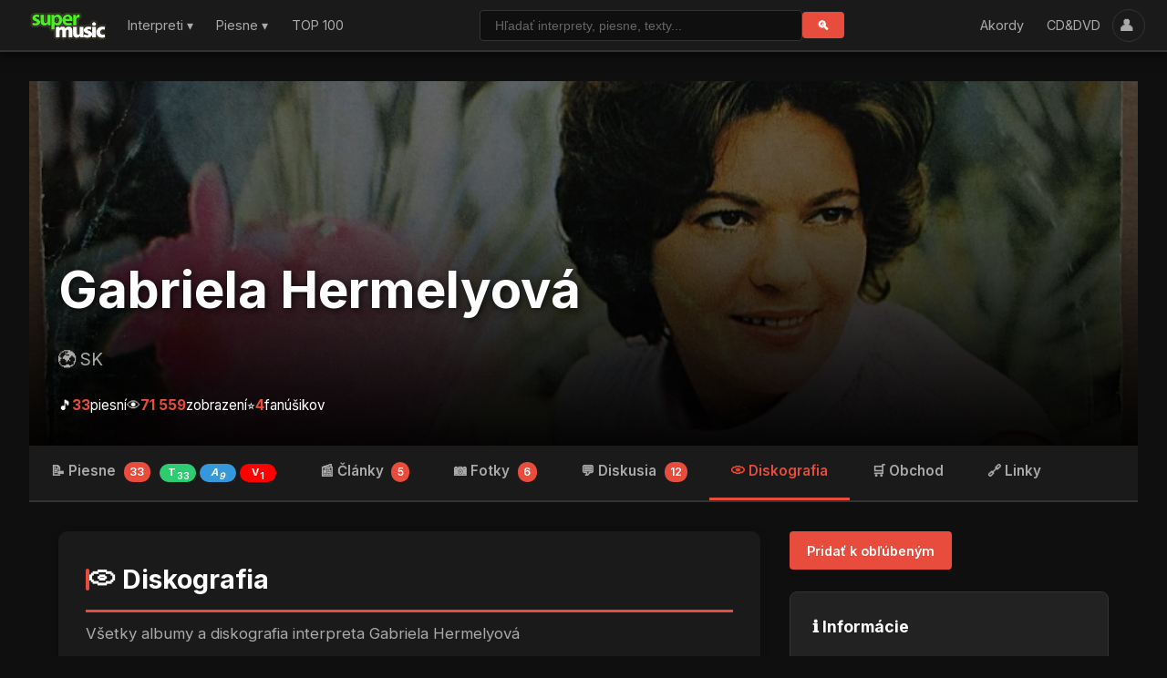

--- FILE ---
content_type: text/html; charset=UTF-8
request_url: https://supermusic.cz/skupina.php?idskupiny=17990&action=albumy
body_size: 13686
content:
<!DOCTYPE html>
<html lang="cz">
<head>
    <meta charset="UTF-8">
    <meta name="viewport" content="width=device-width, initial-scale=1.0, viewport-fit=cover">
    <title>Gabriela Hermelyová - akordy, texty, spevník, videá, články, fotky, linky, albumy, koncerty | SuperMusic.sk</title>
    <meta name="description" content="Gabriela Hermelyová - kompletná databáza textov, akordov, tabov, prekladov, diskografie a fotografií. SuperMusic.sk - najväčší slovenský portál s hudobným obsahom.">
    <meta name="keywords" content="Gabriela Hermelyová, texty piesní, akordy, taby, diskografia, SK, hudba">
    <meta name="robots" content="index,follow">

    <!-- Canonical URL (can be overridden in child templates) -->
    <link rel="canonical" href="https://supermusic.cz/skupina.php?idskupiny=17990&amp;action=albumy">

    <!-- Hreflang pre .sk/.cz domény -->
    <link rel="alternate" hreflang="sk" href="https://supermusic.cz/" />
    <link rel="alternate" hreflang="cs" href="https://supermusic.cz/" />
    <link rel="alternate" hreflang="x-default" href="https://supermusic.cz/" />

    <!-- RSS Feed -->
    <link rel="alternate" type="application/rss+xml" title="SuperMusic.sk RSS - Nové piesne a články" href="https://supermusic.cz/rss.xml.php" />

    <!-- Open Graph / Facebook -->
    <meta property="og:type" content="website">
    <meta property="og:url" content="https://supermusic.cz/">
    <meta property="og:title" content="SuperMusic.sk - Texty piesní, akordy, taby a hudobné správy">
    <meta property="og:description" content="Najväčší slovenský portál s textami piesní, akordami, tabmi a hudobnými správami. Viac ako 328 000 piesní od svetových aj slovenských interpretov.">
    <meta property="og:image" content="https://supermusic.cz/images/logoSK.gif">

    <!-- Twitter -->
    <meta property="twitter:card" content="summary_large_image">
    <meta property="twitter:url" content="https://supermusic.cz/">
    <meta property="twitter:title" content="SuperMusic.sk - Texty piesní, akordy, taby">
    <meta property="twitter:description" content="Najväčší slovenský portál s textami piesní, akordami a hudobnými správami.">

    <!-- Schema.org JSON-LD pre WebSite -->
    <script type="application/ld+json">
    {
      "@context": "https://schema.org",
      "@type": "WebSite",
      "name": "SuperMusic.sk",
      "url": "https://supermusic.cz/",
      "description": "Najväčší slovenský portál s textami piesní, akordami, tabmi a hudobnými správami. Viac ako 328 000 piesní od svetových aj slovenských interpretov.",
      "publisher": {
        "@type": "Organization",
        "name": "SuperMusic.sk",
        "url": "https://supermusic.cz"
      },
      "potentialAction": {
        "@type": "SearchAction",
        "target": "https://supermusic.cz/najdi.php?hladane={search_term_string}",
        "query-input": "required name=search_term_string"
      },
      "inLanguage": "sk"
    }
    </script>

    <!-- Favicon -->
    <link rel="shortcut icon" href="img/favicon.ico" />
    <link rel="apple-touch-icon" href="img/apple-touch-icon.png">

    <!-- Google Fonts -->
    <link href="https://fonts.googleapis.com/css2?family=Inter:wght@300;400;600;700&display=swap" rel="stylesheet">

    <!-- Font Awesome Icons (self-hosted) -->
    <link rel="stylesheet" href="/fonts/fontawesome/all.min.css">

    <!-- Modern CSS 2026 -->
    <link rel="stylesheet" href="/css/style2026.css?v=20251029-1">

    <!-- Google tag (gtag.js) - Analytics -->
    <script async src="https://www.googletagmanager.com/gtag/js?id=G-KVVQXHTHYW"></script>
    <script>
      window.dataLayer = window.dataLayer || [];
      function gtag(){dataLayer.push(arguments);}
      gtag('js', new Date());
      gtag('config', 'G-KVVQXHTHYW');
    </script>

    <!-- Google AdSense (disabled for checkout, homepage, obchod, and admin) -->
        <script data-ad-client="ca-pub-6396709449672314" async src="https://pagead2.googlesyndication.com/pagead/js/adsbygoogle.js"></script>
    
    <!-- Extra head content (for child templates) -->
    <!-- Open Graph / Facebook - Artist Specific -->
<meta property="og:type" content="music.musician">
<meta property="og:url" content="https://supermusic.cz/skupina.php?idskupiny=17990&amp;action=albumy">
<meta property="og:title" content="Gabriela Hermelyová - akordy, texty, videá | SuperMusic.sk">
<meta property="og:description" content="Gabriela Hermelyová - 33 piesní, 5 článkov.  | SK">
<meta property="og:image" content="https://supermusic.cz/photos/2617062_2ffb31e175de9ca9d16283f6c9c201c6k67btz.webp">
<meta property="og:image:width" content="1200">
<meta property="og:image:height" content="630">

<!-- Twitter Card - Artist Specific -->
<meta name="twitter:card" content="summary_large_image">
<meta name="twitter:url" content="https://supermusic.cz/skupina.php?idskupiny=17990&amp;action=albumy">
<meta name="twitter:title" content="Gabriela Hermelyová - akordy, texty | SuperMusic.sk">
<meta name="twitter:description" content="33 piesní, 9 akordov, 33 textov. ">
<meta name="twitter:image" content="https://supermusic.cz/photos/2617062_2ffb31e175de9ca9d16283f6c9c201c6k67btz.webp">

<!-- Schema.org JSON-LD - MusicGroup -->
<script type="application/ld+json">
{
  "@context": "https://schema.org",
  "@type": "MusicGroup",
  "name": "Gabriela Hermelyová",
  "url": "https://supermusic.cz/skupina.php?idskupiny=17990&amp;action=albumy",
  "mainEntityOfPage": "https://supermusic.cz/skupina.php?idskupiny=17990&amp;action=albumy",
  "description": "Gabriela Hermelyová - piesne, akordy, texty, videá, koncerty, albumy a diskografia na SuperMusic.sk",
    "genre": "Music",
      "location": {
    "@type": "Place",
    "name": "SK"
  },
      "image": "https://supermusic.cz/photos/2617062_2ffb31e175de9ca9d16283f6c9c201c6k67btz.webp",
    "interactionStatistic": {
    "@type": "InteractionCounter",
    "interactionType": "https://schema.org/ViewAction",
    "userInteractionCount": "71 559"
  },
  "publisher": {
    "@type": "Organization",
    "name": "SuperMusic.sk",
    "url": "https://supermusic.cz"
  }
}
</script>

    <!-- Additional CSS (for child templates) -->
    <style>
/* Modal Styles */
.modal {
    display: none;
    position: fixed;
    top: 0;
    left: 0;
    width: 100%;
    height: 100%;
    z-index: 9999;
    align-items: center;
    justify-content: center;
}

.modal.active {
    display: flex;
}

.modal-backdrop {
    position: absolute;
    top: 0;
    left: 0;
    width: 100%;
    height: 100%;
    background: rgba(0,0,0,0.7);
}

.modal-container {
    position: relative;
    background: #1a1a1a;
    border-radius: 12px;
    max-width: 900px;
    width: 90%;
    max-height: 90vh;
    overflow-y: auto;
    box-shadow: 0 10px 40px rgba(0,0,0,0.5);
    z-index: 10000;
}

.modal-header {
    display: flex;
    justify-content: space-between;
    align-items: center;
    padding: 20px;
    border-bottom: 1px solid #333;
}

.modal-title {
    margin: 0;
    font-size: 1.5rem;
    color: #fff;
}

.modal-close {
    background: none;
    border: none;
    font-size: 2rem;
    cursor: pointer;
    color: #999;
    padding: 0;
    width: 40px;
    height: 40px;
    display: flex;
    align-items: center;
    justify-content: center;
    border-radius: 50%;
    transition: background 0.3s;
}

.modal-close:hover {
    background: #333;
}

#album-products-content {
    padding: 20px;
}

.album-products-grid {
    display: grid;
    grid-template-columns: repeat(auto-fill, minmax(200px, 1fr));
    gap: 20px;
}

.album-product-card {
    background: #222;
    border-radius: 8px;
    overflow: hidden;
    transition: transform 0.3s;
}

.album-product-card:hover {
    transform: translateY(-4px);
}

.album-product-image {
    aspect-ratio: 1;
    background: #333;
    overflow: hidden;
}

.album-product-image img {
    width: 100%;
    height: 100%;
    object-fit: cover;
}

.album-product-info {
    padding: 15px;
}

.album-product-title {
    font-size: 0.95rem;
    color: #fff;
    margin: 0 0 10px 0;
    line-height: 1.3;
}

.album-product-meta {
    display: flex;
    gap: 8px;
    margin-bottom: 10px;
    flex-wrap: wrap;
}

.album-product-format {
    font-size: 0.75rem;
    background: #333;
    color: #ccc;
    padding: 2px 8px;
    border-radius: 3px;
}

.album-product-stock {
    font-size: 0.85rem;
    margin-bottom: 10px;
    font-weight: 600;
}

.album-product-stock.in-stock {
    color: #27ae60;
}

.album-product-stock.available {
    color: #f39c12;
}

.album-product-stock.preorder {
    color: #95a5a6;
}

.album-product-price {
    font-size: 1.2rem;
    font-weight: 700;
    color: #e74c3c;
    margin-bottom: 10px;
}

.album-product-btn {
    width: 100%;
    padding: 10px;
    background: linear-gradient(135deg, #e74c3c 0%, #c0392b 100%);
    color: white;
    border: none;
    border-radius: 6px;
    font-weight: 600;
    cursor: pointer;
    transition: all 0.3s;
}

.album-product-btn:hover {
    transform: translateY(-2px);
    box-shadow: 0 4px 8px rgba(231, 76, 60, 0.5);
}

.loading-spinner {
    border: 4px solid #333;
    border-top: 4px solid #e74c3c;
    border-radius: 50%;
    width: 40px;
    height: 40px;
    animation: spin 1s linear infinite;
    margin: 40px auto;
}

@keyframes spin {
    0% { transform: rotate(0deg); }
    100% { transform: rotate(360deg); }
}

.no-products-message {
    text-align: center;
    padding: 40px;
    color: #999;
}

.no-products-message p {
    font-size: 1.1rem;
    margin: 10px 0;
}

.supershop-link {
    display: inline-block;
    margin-top: 20px;
    padding: 12px 24px;
    background: #e74c3c;
    color: white;
    text-decoration: none;
    border-radius: 6px;
    font-weight: 600;
    transition: background 0.3s;
}

.supershop-link:hover {
    background: #c0392b;
}

@media (max-width: 768px) {
    .modal-container {
        width: 95%;
        max-height: 95vh;
    }

    .album-products-grid {
        grid-template-columns: repeat(auto-fill, minmax(150px, 1fr));
        gap: 15px;
    }
}

/* Sidebar News Styles */
.news-list {
    display: flex;
    flex-direction: column;
    gap: 15px;
}

.news-item {
    border-left: 3px solid var(--primary-color);
    padding-left: 12px;
    transition: all 0.2s ease;
}

.news-item:hover {
    border-left-color: var(--accent-color);
    padding-left: 16px;
}

.news-link {
    text-decoration: none;
    color: inherit;
    display: block;
}

.news-title {
    font-size: 14px;
    font-weight: 600;
    color: var(--text-primary);
    margin-bottom: 5px;
    line-height: 1.4;
}

.news-link:hover .news-title {
    color: var(--primary-color);
}

.news-meta {
    display: flex;
    flex-wrap: wrap;
    gap: 8px;
    font-size: 12px;
    color: var(--text-secondary);
}

.news-date {
    display: inline-flex;
    align-items: center;
    gap: 4px;
}

.news-source {
    color: var(--text-muted);
}

.sidebar-link {
    display: inline-block;
    margin-top: 15px;
    padding: 8px 16px;
    background: var(--card-bg);
    border: 1px solid var(--border-color);
    border-radius: 6px;
    color: var(--primary-color);
    text-decoration: none;
    font-size: 13px;
    font-weight: 600;
    transition: all 0.2s ease;
}

.sidebar-link:hover {
    background: var(--primary-color);
    color: white;
    border-color: var(--primary-color);
}
</style>
</head>
<body>


<!-- HEADER -->
<div id="header" class="header-container">
    <div class="header-top">
        <!-- LEFT: Logo + Hamburger -->
        <div class="left-nav">
            <!-- Hamburger Menu Button (Mobile Only) -->
            <button id="hamburgerBtn" class="hamburger-btn" aria-label="Menu">
                <span></span>
                <span></span>
                <span></span>
            </button>

            <div class="logo">
                <h1>
                    <a href="index.php" rel="home" title="SuperMusic.sk">
                        <img src="/images/logoSK.gif" alt="SuperMusic.sk">
                    </a>
                </h1>
            </div>

            <!-- Desktop Navigation (hidden on mobile) -->
            <nav class="desktop-nav">
                <ul>
                    <li class="dropdown">
                        <a href="skupiny.php" >Interpreti ▾</a>
                        <div class="dropdown-menu">
                            <a href="skupiny.php">Interpreti od A-Z</a>
                            <a href="top100.php?hitparada_id=3">TOP Interpreti</a>
                        </div>
                    </li>
                    <li class="dropdown">
                        <a href="piesne.php" >Piesne ▾</a>
                        <div class="dropdown-menu">
                            <a href="piesne.php">Piesne od A-Z</a>
                            <a href="nove_piesne.php">Nové piesne</a>
                            <a href="top100.php?hitparada_id=4">TOP piesne</a>
                        </div>
                    </li>
                    <li><a href="top100.php" >TOP 100</a></li>
                </ul>
            </nav>
        </div>

        <!-- CENTER: Smart Search (context-aware) with Autocomplete -->
        <div class="search-wrapper">
            <form class="search-form"
                  action="najdi.php"
                  method="get"
                  autocomplete="off">
                <input type="text"
                       id="mainSearchInput"
                       name="hladane"
                       placeholder="Hľadať interpreta alebo pieseň..."
                       value=""
                       autocomplete="off">
                <button type="submit">🔍</button>
            </form>
            <div id="searchSuggestions" class="search-suggestions"></div>
        </div>

        <!-- RIGHT: Secondary Navigation + User Icon -->
        <div class="right-nav">
            <!-- Desktop Navigation (hidden on mobile) -->
            <nav class="desktop-nav">
                <ul>
                    <li><a href="akordy.php" >Akordy</a></li>
                    <li><a href="obchod.php" >CD&amp;DVD</a></li>
                </ul>
            </nav>
            <button id="userButton" class="user-button" title="Prihlásenie / Registrácia">
                👤<span class="user-nick"></span>
            </button>
        </div>
    </div>
</div>

<!-- MOBILE MENU OVERLAY -->
<div id="mobileMenu" class="mobile-menu">
    <div class="mobile-menu-content">
        <div class="mobile-menu-header">
            <img src="/images/logoSK.gif" alt="SuperMusic.sk" style="height: 32px;">
            <button id="closeMobileMenu" class="close-btn" aria-label="Zavrieť menu">&times;</button>
        </div>
        <nav class="mobile-nav">
            <ul>
                <li><a href="skupiny.php" ><i class="fas fa-users"></i> Interpreti od A-Z</a></li>
                <li><a href="top100.php?hitparada_id=3" style="padding-left: 30px;"><i class="fas fa-trophy"></i> TOP Interpreti</a></li>
                <li class="menu-separator"></li>
                <li><a href="piesne.php" ><i class="fas fa-music"></i> Piesne od A-Z</a></li>
                <li><a href="nove_piesne.php" style="padding-left: 30px;"><i class="fas fa-clock"></i> Nové piesne</a></li>
                <li><a href="top100.php?hitparada_id=4" style="padding-left: 30px;"><i class="fas fa-fire"></i> TOP piesne</a></li>
                <li class="menu-separator"></li>
                <li><a href="top100.php" ><i class="fas fa-trophy"></i> TOP 100</a></li>
                <li class="menu-separator"></li>
                <li><a href="akordy.php" ><i class="fas fa-guitar"></i> Akordy</a></li>
                <li><a href="obchod.php" ><i class="fas fa-shopping-cart"></i> CD&amp;DVD</a></li>
            </ul>
        </nav>
    </div>
</div>

<!-- MOBILE MENU BACKDROP -->
<div id="mobileMenuBackdrop" class="mobile-menu-backdrop"></div>

<!-- MAIN CONTENT -->
<div class="container">
    
<!-- Artist Header with Photo -->
<div class="artist-header artist-header-custom"
     style="background-image: linear-gradient(rgba(0,0,0,0.5), rgba(0,0,0,0.7)), url('/photos/2617062_2ffb31e175de9ca9d16283f6c9c201c6k67btz.webp');">
    <div class="artist-header-content">
        <h1 class="artist-name"><a href="/skupina.php?idskupiny=17990">Gabriela Hermelyová</a></h1>
        <div class="artist-genre">
                        🌍 SK        </div>
        <div class="artist-stats">
            <div class="stat">🎵 <span class="stat-number">33</span> piesní</div>
            <div class="stat">👁️ <span class="stat-number">71 559</span> zobrazení</div>
            <div class="stat">⭐ <span class="stat-number">4</span> fanúšikov</div>
        </div>
    </div>
</div>

<!-- Tab Navigation -->
<div class="tabs">
    <div class="tabs-container">
        <a href="/skupina.php?idskupiny=17990&action=piesne" class="tab ">
            📝 Piesne <span class="tab-badge">33</span><span class="song-icons"><span class="song-icon text " title="Texty (33)" onclick="event.preventDefault(); event.stopPropagation(); window.location.href='/skupina.php?idskupiny=17990&action=piesne&typ=text'">T<sub>33</sub></span><span class="song-icon chord " title="Akordy (9)" onclick="event.preventDefault(); event.stopPropagation(); window.location.href='/skupina.php?idskupiny=17990&action=piesne&typ=akordy'">A<sub>9</sub></span><span class="song-icon video " title="Videá (1)" onclick="event.preventDefault(); event.stopPropagation(); window.location.href='/skupina.php?idskupiny=17990&action=piesne&typ=video'">V<sub>1</sub></span></span>
        </a>
        <a href="/skupina.php?idskupiny=17990&action=news" class="tab ">
            📰 Články <span class="tab-badge">5</span>
        </a>
        <a href="/skupina.php?idskupiny=17990&action=fotky" class="tab ">
            📷 Fotky <span class="tab-badge">6</span>
        </a>
                <a href="/skupina.php?idskupiny=17990&action=diskusia" class="tab ">
            💬 Diskusia <span class="tab-badge">12</span>
        </a>
        <a href="/skupina.php?idskupiny=17990&action=albumy" class="tab active">
            💿 Diskografia
        </a>
        <a href="/skupina.php?idskupiny=17990&action=obchod" class="tab ">
            🛒 Obchod
        </a>
        <a href="/skupina.php?idskupiny=17990&action=linky" class="tab ">
            🔗 Linky
        </a>
    </div>
</div>

<!-- Main Content -->
<div class="container">
    <div class="content-grid-sidebar">

        <!-- LEFT: Content based on action -->
        <div>
                            
<div class="albums-section">

        <div class="albums-list">
        <h3 class="section-title">💿 Diskografia</h3>
        <p class="section-subtitle">Všetky albumy a diskografia interpreta Gabriela Hermelyová</p>

        <div class="albums-table">
            <table class="table">
                <thead>
                    <tr>
                        <th class="col-year">Rok</th>
                        <th class="col-name">Názov albumu</th>
                        <th class="col-action">Obchod</th>
                    </tr>
                </thead>
                <tbody>
                                        <tr class="album-row">
                        <td class="album-year">
                            <strong>2017</strong>
                        </td>
                        <td class="album-name">
                                                            <a href="javascript:void(0)"
                                   onclick="showAlbumProducts(17990, 9190914, 'LEGENDARNI\u0020CESKOSLOVENSKE\u0020SLAGRY\u0020\u002D\u0020DU')"
                                   title="LEGENDARNI CESKOSLOVENSKE SLAGRY - DU">
                                    LEGENDARNI CESKOSLOVENSKE SLAGRY - DU
                                </a>
                                                    </td>
                        <td class="album-shop">
                                                            <a href="javascript:void(0)"
                                   onclick="showAlbumProducts(17990, 9190914, 'LEGENDARNI\u0020CESKOSLOVENSKE\u0020SLAGRY\u0020\u002D\u0020DU')"
                                   class="shop-btn">
                                    🛒 Zobraziť
                                </a>
                                                    </td>
                    </tr>
                                        <tr class="album-row">
                        <td class="album-year">
                            <strong>2008</strong>
                        </td>
                        <td class="album-name">
                                                            <a href="javascript:void(0)"
                                   onclick="showAlbumProducts(17990, 62467, 'Gold\u0020\u002D\u0020Hity\u002060.\u0020Rokov')"
                                   title="Gold - Hity 60. Rokov">
                                    Gold - Hity 60. Rokov
                                </a>
                                                    </td>
                        <td class="album-shop">
                                                            <a href="javascript:void(0)"
                                   onclick="showAlbumProducts(17990, 62467, 'Gold\u0020\u002D\u0020Hity\u002060.\u0020Rokov')"
                                   class="shop-btn">
                                    🛒 Zobraziť
                                </a>
                                                    </td>
                    </tr>
                                    </tbody>
            </table>
        </div>

        <div class="shop-notice">
            <p>💡 <strong>Tip:</strong> Kliknutím na dostupný album zobrazíte produkty v našom obchode. Albumy označené ako "Nedostupný" už nie sú v predaji, pozrite si iné tituly interpreta.</p>
        </div>
    </div>

    
</div>

<style>
/* Albums Section Styles - Dark Mode */
.albums-section {
    background: #1a1a1a;
    border-radius: 10px;
    padding: 30px;
    box-shadow: 0 2px 8px rgba(0, 0, 0, 0.3);
}

.section-title {
    font-size: 1.8em;
    color: #fff;
    margin-bottom: 10px;
    border-bottom: 3px solid #e74c3c;
    padding-bottom: 10px;
}

.section-subtitle {
    color: #aaa;
    margin-bottom: 25px;
    font-size: 1.05em;
}

.albums-table {
    overflow-x: auto;
}

.table {
    width: 100%;
    border-collapse: collapse;
    margin-top: 10px;
}

.table thead th {
    background: #222;
    color: #e74c3c;
    padding: 12px;
    text-align: left;
    font-weight: 600;
    border-bottom: 2px solid #333;
}

.table thead .col-year {
    width: 80px;
}

.table thead .col-action {
    width: 150px;
    text-align: center;
}

.table tbody tr {
    border-bottom: 1px solid #333;
    transition: all 0.2s;
}

.table tbody tr:nth-child(even) {
    background: #222;
}

.table tbody tr:hover {
    background: #2a2a2a;
    border-bottom-color: #444;
}

.table tbody td {
    padding: 15px 12px;
    vertical-align: middle;
}

/* Album Year */
.album-year {
    color: #aaa;
    font-size: 1em;
}

.album-year strong {
    color: #fff;
}

/* Album Name */
.album-name {
    color: #ccc;
}

.album-name a {
    color: #fff;
    text-decoration: none;
    font-weight: 500;
    transition: color 0.2s;
}

.album-name a:hover {
    color: #e74c3c;
    text-decoration: underline;
}

/* Unavailable Albums */
.album-unavailable {
    color: #666;
    font-style: italic;
}

.album-unavailable-badge {
    display: inline-block;
    background: #444;
    color: #888;
    padding: 6px 12px;
    border-radius: 6px;
    font-size: 0.85em;
    font-weight: 600;
}

/* Album Actions Row */
.album-actions-row {
    display: flex;
    align-items: center;
    gap: 8px;
    justify-content: center;
}

/* Album Info Button */
.album-info-btn {
    display: inline-block;
    background: linear-gradient(135deg, #3498db 0%, #2980b9 100%);
    color: white;
    padding: 6px 12px;
    border-radius: 6px;
    text-decoration: none;
    font-weight: 600;
    font-size: 0.85em;
    transition: all 0.3s ease;
    box-shadow: 0 2px 4px rgba(52, 152, 219, 0.3);
}

.album-info-btn:hover {
    transform: translateY(-2px);
    box-shadow: 0 4px 8px rgba(52, 152, 219, 0.5);
}

/* Shop Button */
.album-shop {
    text-align: center;
}

.shop-btn {
    display: inline-block;
    background: linear-gradient(135deg, #e74c3c 0%, #c0392b 100%);
    color: white;
    padding: 8px 16px;
    border-radius: 6px;
    text-decoration: none;
    font-weight: 600;
    font-size: 0.9em;
    transition: all 0.3s ease;
    box-shadow: 0 2px 4px rgba(231, 76, 60, 0.3);
}

.shop-btn:hover {
    transform: translateY(-2px);
    box-shadow: 0 4px 8px rgba(231, 76, 60, 0.5);
}

/* Shop Notice */
.shop-notice {
    margin-top: 25px;
    padding: 15px;
    background: #222;
    border-left: 4px solid #e74c3c;
    border-radius: 6px;
}

.shop-notice p {
    margin: 0;
    color: #ccc;
    line-height: 1.6;
}

.shop-notice a {
    color: #e74c3c;
    font-weight: 600;
    text-decoration: none;
}

.shop-notice a:hover {
    text-decoration: underline;
}

/* Empty State */
.no-albums {
    padding: 60px 20px;
}

.empty-state {
    text-align: center;
    max-width: 400px;
    margin: 0 auto;
}

.empty-icon {
    font-size: 4em;
    margin-bottom: 20px;
    opacity: 0.3;
}

.empty-state h3 {
    color: #fff;
    margin-bottom: 10px;
}

.empty-state p {
    color: #888;
    line-height: 1.6;
}

/* Responsive Design */
@media (max-width: 768px) {
    .albums-section {
        padding: 20px;
    }

    .section-title {
        font-size: 1.5em;
    }

    .table {
        font-size: 0.9em;
    }

    .table thead .col-year,
    .table thead .col-action {
        width: auto;
    }

    .table thead th,
    .table tbody td {
        padding: 10px 8px;
    }

    .shop-btn {
        padding: 6px 12px;
        font-size: 0.85em;
    }
}
</style>
                    </div>

        <!-- RIGHT: Sidebar -->
        <div class="sidebar sticky">
            <!-- Action Buttons -->
<div class="action-buttons">
            <a href="/login.php?auto_favorite=17990" class="btn btn-primary">Pridať k obľúbeným</a>
    </div>

<!-- Advertising Zone 200 - Artist Sidebar -->

<!-- Artist Info -->
<div class="sidebar-section">
    <h3 class="sidebar-title">ℹ️ Informácie</h3>
    <div class="info-list">
                        <div class="info-item">
            <span class="info-label">Krajina:</span>
            <span class="info-value">🌍 SK</span>
        </div>
            </div>
</div>

<!-- News Preview -->
<div class="sidebar-section">
    <h3 class="sidebar-title">📰 Najnovšie správy</h3>
            <div class="news-list">
                        <div class="news-item">
                <a href="/sprava.php?idskupiny=17990&idspravy=58004" class="news-link" target="_blank" rel="noopener noreferrer">
                    <div class="news-title">Domáca hudobná scéna zažila v roku 2007 debuty i návraty</div>
                    <div class="news-meta">
                        <span class="news-date">📅 31.12.2007</span>
                                                <span class="news-source">• Správa</span>
                                            </div>
                </a>
            </div>
                        <div class="news-item">
                <a href="/sprava.php?idskupiny=17990&idspravy=51143" class="news-link" target="_blank" rel="noopener noreferrer">
                    <div class="news-title">Vyšiel ôsmy diel Antológie Slovenskej populárnej hudby Nič krajšieho nepoznám</div>
                    <div class="news-meta">
                        <span class="news-date">📅 10.05.2007</span>
                                                <span class="news-source">• Správa</span>
                                            </div>
                </a>
            </div>
                        <div class="news-item">
                <a href="/sprava.php?idskupiny=17990&idspravy=51144" class="news-link" target="_blank" rel="noopener noreferrer">
                    <div class="news-title">Na prezentácií nového CD Antológia Slovenskej populárnej hudby 8 si zaspievala aj Gabriela Hermélyová</div>
                    <div class="news-meta">
                        <span class="news-date">📅 10.05.2007</span>
                                                <span class="news-source">• Správa</span>
                                            </div>
                </a>
            </div>
                        <div class="news-item">
                <a href="/sprava.php?idskupiny=17990&idspravy=50628" class="news-link" target="_blank" rel="noopener noreferrer">
                    <div class="news-title">Čo nás čaká v druhom kole Hitu storočia?</div>
                    <div class="news-meta">
                        <span class="news-date">📅 21.04.2007</span>
                                                <span class="news-source">• Správa</span>
                                            </div>
                </a>
            </div>
                        <div class="news-item">
                <a href="/sprava.php?idskupiny=17990&idspravy=47534" class="news-link" target="_blank" rel="noopener noreferrer">
                    <div class="news-title">Vyšiel siedmy diel Antológie Slovenskej populárnej hudby</div>
                    <div class="news-meta">
                        <span class="news-date">📅 30.11.2006</span>
                                                <span class="news-source">• Správa</span>
                                            </div>
                </a>
            </div>
                    </div>
            </div>

<!-- Similar Artists -->
<div class="sidebar-section">
    <h3 class="sidebar-title">🎵 Podobní interpreti</h3>
            <div class="similar-artists-list">
                        <div class="similar-artist-item">
                <a href="/skupina.php?idskupiny=135" class="similar-artist-link">
                    <div class="similar-artist-name">Elán</div>
                    <div class="similar-artist-meta text-muted text-sm">
                        🎵 635 piesní
                    </div>
                </a>
            </div>
                        <div class="similar-artist-item">
                <a href="/skupina.php?idskupiny=169" class="similar-artist-link">
                    <div class="similar-artist-name">Ľudové [sk]</div>
                    <div class="similar-artist-meta text-muted text-sm">
                        🎵 958 piesní
                    </div>
                </a>
            </div>
                        <div class="similar-artist-item">
                <a href="/skupina.php?idskupiny=152" class="similar-artist-link">
                    <div class="similar-artist-name">Horkýže Slíže</div>
                    <div class="similar-artist-meta text-muted text-sm">
                        🎵 692 piesní
                    </div>
                </a>
            </div>
                        <div class="similar-artist-item">
                <a href="/skupina.php?idskupiny=178" class="similar-artist-link">
                    <div class="similar-artist-name">Kresťanské - Sk</div>
                    <div class="similar-artist-meta text-muted text-sm">
                        🎵 680 piesní
                    </div>
                </a>
            </div>
                        <div class="similar-artist-item">
                <a href="/skupina.php?idskupiny=157" class="similar-artist-link">
                    <div class="similar-artist-name">IMT Smile</div>
                    <div class="similar-artist-meta text-muted text-sm">
                        🎵 282 piesní
                    </div>
                </a>
            </div>
                        <div class="similar-artist-item">
                <a href="/skupina.php?idskupiny=158" class="similar-artist-link">
                    <div class="similar-artist-name">Inekafe</div>
                    <div class="similar-artist-meta text-muted text-sm">
                        🎵 429 piesní
                    </div>
                </a>
            </div>
                    </div>
    </div>

<script>
// Toggle favorite artist
async function toggleFavorite(artistId, artistName) {
    const btn = document.getElementById('favorite-btn');
    const icon = document.getElementById('favorite-icon');
    const text = document.getElementById('favorite-text');

    // Get current state
    const isFavorite = icon.textContent === '⭐';
    const action = isFavorite ? 'remove' : 'add';

    // Disable button during request
    btn.disabled = true;
    btn.style.opacity = '0.6';

    try {
        const response = await fetch('/api2025/favorites.php', {
            method: 'POST',
            headers: {
                'Content-Type': 'application/json'
            },
            body: JSON.stringify({
                artist_id: artistId,
                action: action
            })
        });

        const data = await response.json();

        if (data.success) {
            // Update UI
            if (data.is_favorite) {
                icon.textContent = '⭐';
                text.textContent = 'Odobrať z obľúbených';
            } else {
                icon.textContent = '☆';
                text.textContent = 'Pridať k obľúbeným';
            }

            // Show success message
            showNotification(data.message, 'success');
        } else {
            showNotification(data.message || 'Chyba pri spracovaní požiadavky', 'error');
        }
    } catch (error) {
        console.error('Favorite toggle error:', error);
        showNotification('Chyba pri komunikácii so serverom', 'error');
    } finally {
        // Re-enable button
        btn.disabled = false;
        btn.style.opacity = '1';
    }
}

// Simple notification system
function showNotification(message, type = 'info') {
    // Create notification element
    const notification = document.createElement('div');
    notification.className = `notification notification-${type}`;
    notification.textContent = message;
    notification.style.cssText = `
        position: fixed;
        top: 20px;
        right: 20px;
        padding: 15px 20px;
        background: ${type === 'success' ? '#28a745' : type === 'error' ? '#dc3545' : '#17a2b8'};
        color: white;
        border-radius: 8px;
        box-shadow: 0 4px 12px rgba(0,0,0,0.3);
        z-index: 10000;
        animation: slideIn 0.3s ease;
        max-width: 300px;
        font-size: 14px;
        font-weight: 500;
    `;

    document.body.appendChild(notification);

    // Remove after 3 seconds
    setTimeout(() => {
        notification.style.animation = 'slideOut 0.3s ease';
        setTimeout(() => notification.remove(), 300);
    }, 3000);
}

// Add CSS animations
const style = document.createElement('style');
style.textContent = `
    @keyframes slideIn {
        from {
            transform: translateX(100%);
            opacity: 0;
        }
        to {
            transform: translateX(0);
            opacity: 1;
        }
    }
    @keyframes slideOut {
        from {
            transform: translateX(0);
            opacity: 1;
        }
        to {
            transform: translateX(100%);
            opacity: 0;
        }
    }
`;
document.head.appendChild(style);
</script>
        </div>

    </div>
</div>

<!-- Album Products Modal -->
<div class="modal" id="album-products-modal">
    <div class="modal-backdrop" onclick="closeAlbumModal()"></div>
    <div class="modal-container">
        <div class="modal-header">
            <h2 class="modal-title" id="album-modal-title">Produkty albumu</h2>
            <button class="modal-close" onclick="closeAlbumModal()">&times;</button>
        </div>
        <div id="album-products-content">
            <!-- Products will be loaded here -->
        </div>
    </div>
</div>

</div>

<!-- FOOTER -->
<footer class="footer">
    <div class="container">
        <div class="footer-content">
            <div class="footer-left">
                <p>&copy; 2001 SuperMusic - Všetky práva vyhradené</p>
                <p>Texty piesní, akordy, taby a hudobné správy</p>
            </div>
            <div class="footer-right">
                <a href="/news.php">Hudobné novinky</a> •
                <a href="/obchod.php">CD Obchod</a> •
                <a href="/forum.php">Napíšte nám</a>
            </div>
        </div>
    </div>
</footer>

<!-- Login/Register Modal -->

<!-- Login/Register Modal -->
<div id="loginModal" class="modal-overlay">
    <div class="modal-container">
        <div class="modal-header">
            <h2 id="modalTitle">Prihlásenie</h2>
            <button class="modal-close" onclick="closeLoginModal()">&times;</button>
        </div>

        <!-- Login Form -->
        <div id="loginForm" class="modal-content">
            <form method="POST" action="/login.php" id="loginFormElement">
                <div class="form-group">
                    <label for="loginEmail">Email:</label>
                    <input type="email" id="loginEmail" name="email" required
                           class="form-input" placeholder="vas@email.sk" value="@" autocomplete="email">
                </div>

                <div class="form-group">
                    <label for="loginPassword">Heslo:</label>
                    <input type="password" id="loginPassword" name="heslo" required
                           class="form-input" placeholder="••••••••" autocomplete="current-password">
                </div>

                <div class="form-actions">
                    <button type="submit" class="btn btn-primary btn-full">
                        🔐 Prihlásiť sa
                    </button>
                </div>

                <div class="form-links">
                    <a href="javascript:void(0)" onclick="showForgotPassword()">
                        Zabudli ste heslo?
                    </a>
                    <span>•</span>
                    <a href="javascript:void(0)" onclick="showRegisterForm()">
                        Zaregistrovať sa
                    </a>
                </div>
            </form>
        </div>

        <!-- Register Form -->
        <div id="registerForm" class="modal-content" style="display: none;">
            <!-- Error/Success Message Container -->
            <div id="registerMessage" style="display: none; margin-bottom: 15px;"></div>

            <form id="registerFormElement">
                <div class="form-group">
                    <label for="registerEmail">Email:</label>
                    <input type="email" id="registerEmail" name="email" required
                           class="form-input" placeholder="vas@email.sk" autocomplete="email">
                </div>

                <div class="form-group">
                    <label for="registerPassword">Heslo:</label>
                    <input type="password" id="registerPassword" name="password" required
                           class="form-input" placeholder="••••••••" minlength="6" autocomplete="new-password">
                </div>

                <div class="form-group">
                    <label for="registerPasswordConfirm">Heslo znova:</label>
                    <input type="password" id="registerPasswordConfirm" name="password_confirm" required
                           class="form-input" placeholder="••••••••" minlength="6" autocomplete="new-password">
                </div>

                <div class="form-group">
                    <label for="registerNick">Nick (prezývka):</label>
                    <input type="text" id="registerNick" name="name" required
                           class="form-input" placeholder="Vaša prezývka" autocomplete="username">
                </div>

                <div class="form-actions">
                    <button type="submit" class="btn btn-primary btn-full" id="registerSubmitBtn">
                        ✅ Registrovať sa
                    </button>
                </div>

                <div class="form-links">
                    <a href="javascript:void(0)" onclick="showLoginForm()">
                        ← Späť na prihlásenie
                    </a>
                </div>
            </form>
        </div>

        <!-- Forgot Password Form -->
        <div id="forgotPasswordForm" class="modal-content" style="display: none;">
            <form method="POST" action="/login_sendpass.php" id="forgotPasswordFormElement">
                <p class="form-description">
                    Zadajte svoj email a pošleme Vám nové heslo.
                </p>

                <div class="form-group">
                    <label for="forgotEmail">Email:</label>
                    <input type="email" id="forgotEmail" name="email" required
                           class="form-input" placeholder="vas@email.sk" autocomplete="email">
                </div>

                <div class="form-actions">
                    <button type="submit" class="btn btn-primary btn-full">
                        📧 Odoslať nové heslo
                    </button>
                </div>

                <div class="form-links">
                    <a href="javascript:void(0)" onclick="showLoginForm()">
                        ← Späť na prihlásenie
                    </a>
                </div>
            </form>
        </div>
    </div>
</div>

<style>
/* Modal Overlay - 2026 Dark Theme */
.modal-overlay {
    display: none;
    position: fixed;
    top: 0;
    left: 0;
    width: 100%;
    height: 100%;
    background: rgba(0, 0, 0, 0.85);
    backdrop-filter: blur(8px);
    z-index: 10000;
    animation: fadeIn 0.3s ease;
}

.modal-overlay.active {
    display: flex;
    justify-content: center;
    align-items: center;
}

@keyframes fadeIn {
    from { opacity: 0; }
    to { opacity: 1; }
}

.modal-container {
    background: var(--card-bg, #1a1a1a);
    border-radius: 12px;
    width: 90%;
    max-width: 450px;
    max-height: 90vh;
    overflow-y: auto;
    box-shadow: 0 20px 60px rgba(0, 0, 0, 0.5);
    animation: slideUp 0.3s ease;
}

@keyframes slideUp {
    from {
        transform: translateY(30px);
        opacity: 0;
    }
    to {
        transform: translateY(0);
        opacity: 1;
    }
}

.modal-header {
    display: flex;
    justify-content: space-between;
    align-items: center;
    padding: 20px 25px;
    border-bottom: 1px solid var(--border-color, #333);
}

.modal-header h2 {
    margin: 0;
    font-size: 24px;
    color: var(--text-primary, #ffffff);
}

.modal-close {
    background: none;
    border: none;
    font-size: 32px;
    color: var(--text-secondary, #999);
    cursor: pointer;
    padding: 0;
    width: 40px;
    height: 40px;
    display: flex;
    align-items: center;
    justify-content: center;
    transition: color 0.2s;
}

.modal-close:hover {
    color: var(--accent-color, #e74c3c);
}

.modal-content {
    padding: 30px 25px;
}

.form-group {
    margin-bottom: 20px;
}

.form-group label {
    display: block;
    margin-bottom: 8px;
    color: var(--text-primary, #ffffff);
    font-weight: 500;
    font-size: 14px;
}

.form-input {
    width: 100%;
    padding: 12px 16px;
    background: var(--input-bg, #2a2a2a);
    border: 1px solid var(--border-color, #333);
    border-radius: 8px;
    color: var(--text-primary, #ffffff);
    font-size: 16px;
    transition: border-color 0.2s, background 0.2s;
}

.form-input:focus {
    outline: none;
    border-color: var(--accent-color, #e74c3c);
    background: var(--input-focus-bg, #1f1f1f);
}

.form-input::placeholder {
    color: var(--text-muted, #666);
}

.form-description {
    color: var(--text-secondary, #999);
    margin-bottom: 20px;
    line-height: 1.5;
}

.form-actions {
    margin-top: 25px;
}

.btn-full {
    width: 100%;
    justify-content: center;
}

.form-links {
    margin-top: 20px;
    text-align: center;
    font-size: 14px;
}

.form-links a {
    color: var(--accent-color, #e74c3c);
    text-decoration: none;
    transition: opacity 0.2s;
}

.form-links a:hover {
    opacity: 0.8;
    text-decoration: underline;
}

.form-links span {
    color: var(--text-muted, #666);
    margin: 0 8px;
}

/* AJAX Message Display */
.ajax-error, .ajax-success {
    display: flex;
    align-items: center;
    gap: 10px;
    padding: 12px 16px;
    border-radius: 8px;
    font-size: 14px;
    animation: slideDown 0.3s ease;
}

.ajax-error {
    background: rgba(244, 67, 54, 0.15);
    border: 1px solid rgba(244, 67, 54, 0.3);
    color: #ffcccb;
}

.ajax-success {
    background: rgba(76, 175, 80, 0.15);
    border: 1px solid rgba(76, 175, 80, 0.3);
    color: #b2fab4;
}

.ajax-error .alert-icon,
.ajax-success .alert-icon {
    font-size: 18px;
}

@keyframes slideDown {
    from {
        opacity: 0;
        transform: translateY(-10px);
    }
    to {
        opacity: 1;
        transform: translateY(0);
    }
}

/* Mobile Responsive */
@media (max-width: 768px) {
    .modal-container {
        width: 95%;
        margin: 10px;
    }

    .modal-header {
        padding: 15px 20px;
    }

    .modal-content {
        padding: 20px;
    }
}
</style>

<script>
// Login/Register Modal JavaScript with Fetch API
(function() {
    'use strict';

    // Helper function to show message
    function showMessage(containerId, message, type) {
        const container = document.getElementById(containerId);
        if (!container) return;

        const className = type === 'success' ? 'ajax-success' : 'ajax-error';
        const icon = type === 'success' ? '✅' : '⚠️';

        container.innerHTML = `
            <div class="${className}">
                <span class="alert-icon">${icon}</span>
                <span>${message}</span>
            </div>
        `;
        container.style.display = 'block';

        // Auto-hide after 5 seconds
        setTimeout(() => {
            container.style.display = 'none';
        }, 5000);
    }

    // Helper function to hide message
    function hideMessage(containerId) {
        const container = document.getElementById(containerId);
        if (container) {
            container.style.display = 'none';
            container.innerHTML = '';
        }
    }

    // Registration form handler
    const registerForm = document.getElementById('registerFormElement');
    if (registerForm) {
        registerForm.addEventListener('submit', async function(e) {
            e.preventDefault();

            // Get form data
            const formData = new FormData(this);
            const password = formData.get('password');
            const passwordConfirm = formData.get('password_confirm');

            // Hide previous messages
            hideMessage('registerMessage');

            // Client-side validation
            if (password !== passwordConfirm) {
                showMessage('registerMessage', 'Heslá sa nezhodujú.', 'error');
                return;
            }

            if (password.length < 6) {
                showMessage('registerMessage', 'Heslo musí mať aspoň 6 znakov.', 'error');
                return;
            }

            // Disable submit button
            const submitBtn = document.getElementById('registerSubmitBtn');
            const originalText = submitBtn.innerHTML;
            submitBtn.disabled = true;
            submitBtn.innerHTML = '⏳ Registrujem...';

            try {
                const response = await fetch('/api/auth.php?action=register', {
                    method: 'POST',
                    body: formData
                });

                const result = await response.json();

                if (result.success) {
                    showMessage('registerMessage', result.message || 'Registrácia úspešná! Skontrolujte email pre overovací kód.', 'success');

                    // Clear form
                    registerForm.reset();

                    // Redirect to verification page after 2 seconds
                    setTimeout(() => {
                        const email = formData.get('email');
                        window.location.href = '/verify.php?email=' + encodeURIComponent(email);
                    }, 2000);
                } else {
                    showMessage('registerMessage', result.message || 'Registrácia zlyhala. Skúste neskôr.', 'error');
                }
            } catch (error) {
                console.error('Registration error:', error);
                showMessage('registerMessage', 'Chyba spojenia so serverom. Skúste neskôr.', 'error');
            } finally {
                // Re-enable submit button
                submitBtn.disabled = false;
                submitBtn.innerHTML = originalText;
            }
        });
    }

    // Initialize when DOM is ready
    console.log('Login modal with fetch API initialized');
})();
</script>

<!-- User Session Status (server-side from PHP) -->
<script>
    window.SuperMusic = window.SuperMusic || {};
    window.SuperMusic.user = {
        isLoggedIn: false,
        userId: 0,
        nick: "",
        email: "",
        icon: "N"
    };
</script>

<!-- SVGuitar for SVG Chord Diagrams (local copy) -->
<script src="/js/svguitar.umd.js?v=20251029-1" defer></script>

<!-- Legacy functions (Export, Tlac, etc.) -->
<script src="/js/skupina.js?v=20251029-1"></script>

<!-- Modern JavaScript 2026 -->
<script src="/js/script2026.js?v=20251029-1" defer></script>

<!-- Autosearch (inline for reliability) -->
<script>
(function() {
    var si = document.getElementById('mainSearchInput');
    var sb = document.getElementById('searchSuggestions');
    if (!si || !sb) return;

    var timer = null;
    si.addEventListener('input', function() {
        clearTimeout(timer);
        var q = si.value.trim();
        if (q.length < 2) { sb.style.display = 'none'; return; }

        timer = setTimeout(function() {
            fetch('/api/search_artists.php?query=' + encodeURIComponent(q))
                .then(function(r) { return r.json(); })
                .then(function(d) {
                    if (!d.artists || !d.artists.length) { sb.style.display = 'none'; return; }
                    var html = d.artists.map(function(a) {
                        var img = a.image || '/img/blank.jpg';
                        return '<a href="/skupina.php?idskupiny=' + a.idskupiny + '" class="search-suggestion-item">' +
                            '<img src="' + img + '" onerror="this.src=\'/img/blank.jpg\'">' +
                            '<div class="search-suggestion-info">' +
                            '<div class="search-suggestion-name">' + a.nazov + '</div>' +
                            '<div class="search-suggestion-meta">' + (a.pocet_piesni || 0) + ' piesní</div>' +
                            '</div></a>';
                    }).join('');
                    html += '<div class="search-suggestions-footer"><a href="/najdi.php?hladane=' + encodeURIComponent(q) + '">Všetky výsledky →</a></div>';
                    sb.innerHTML = html;
                    sb.style.display = 'block';
                });
        }, 200);
    });

    document.addEventListener('click', function(e) {
        if (!si.contains(e.target) && !sb.contains(e.target)) sb.style.display = 'none';
    });
})();
</script>
<script>
// Artist page specific JavaScript

/**
 * Show album products in modal
 */
function showAlbumProducts(idskupiny, idalbumu, albumName) {
    // Open modal
    document.getElementById('album-products-modal').classList.add('active');
    document.getElementById('album-modal-title').textContent = albumName;
    document.getElementById('album-products-content').innerHTML = `
        <div style="text-align: center; padding: 40px;">
            <div class="loading-spinner"></div>
            <p style="color: #999; margin-top: 20px;">Načítavam produkty...</p>
        </div>
    `;

    // Fetch products from SuperShop API
    fetch(`/api2025/products.php?idalbumu=${idalbumu}&idskupiny=${idskupiny}`)
        .then(response => response.json())
        .then(data => {
            if (data.success && data.products && data.products.length > 0) {
                renderAlbumProducts(data.products);
            } else {
                renderNoProducts(idalbumu, idskupiny);
            }
        })
        .catch(error => {
            console.error('Error fetching album products:', error);
            document.getElementById('album-products-content').innerHTML = `
                <div class="no-products-message">
                    <p>❌ Chyba pri načítaní produktov</p>
                    <p><a href="https://www.supershop.sk/?idalbumu=${idalbumu}&idskupiny=${idskupiny}"
                         target="_blank" class="supershop-link">Otvoriť v SuperShop.sk</a></p>
                </div>
            `;
        });
}

/**
 * Render album products in grid
 */
function renderAlbumProducts(products) {
    let html = '<div class="album-products-grid">';

    products.forEach(product => {
        const stockClass = product.stock_class || 'available';
        const stockText = product.stock_text || 'Dodanie do 7 dní';
        const imageUrl = product.image || '/images/nocd.gif';

        html += `
            <div class="album-product-card">
                <div class="album-product-image">
                    <img src="${imageUrl}" alt="${product.title}" loading="lazy">
                </div>
                <div class="album-product-info">
                    <h3 class="album-product-title">${product.title}</h3>
                    <div class="album-product-meta">
                        <span class="album-product-format">${product.nosic || 'CD'}</span>
                    </div>
                    <div class="album-product-stock ${stockClass}">${stockText}</div>
                    <div class="album-product-price">${product.final_price}</div>
                    <a href="https://www.supershop.sk/?id=${product.id}"
                       target="_blank"
                       class="album-product-btn">
                        🛒 Kúpiť
                    </a>
                </div>
            </div>
        `;
    });

    html += '</div>';
    document.getElementById('album-products-content').innerHTML = html;
}

/**
 * Render no products message
 */
function renderNoProducts(idalbumu, idskupiny) {
    document.getElementById('album-products-content').innerHTML = `
        <div class="no-products-message">
            <p>😕 Pre tento album zatiaľ nemáme produkty v obchode</p>
            <p><a href="https://www.supershop.sk/?idalbumu=${idalbumu}&idskupiny=${idskupiny}"
                 target="_blank" class="supershop-link">Skúsiť na SuperShop.sk</a></p>
        </div>
    `;
}

/**
 * Close album modal
 */
function closeAlbumModal() {
    document.getElementById('album-products-modal').classList.remove('active');
}

// Close modal on ESC key
document.addEventListener('keydown', function(e) {
    if (e.key === 'Escape') {
        closeAlbumModal();
    }
});

/**
 * Toggle inline reply form visibility
 */
function toggleReplyForm(postId) {
    const replyForm = document.getElementById(`reply-form-${postId}`);
    if (replyForm) {
        if (replyForm.style.display === 'none' || replyForm.style.display === '') {
            // Show form
            replyForm.style.display = 'block';
            // Focus on textarea
            const textarea = replyForm.querySelector('textarea[name="textprispevku"]');
            if (textarea) {
                textarea.focus();
            }
            // Scroll to form
            replyForm.scrollIntoView({ behavior: 'smooth', block: 'nearest' });
        } else {
            // Hide form
            replyForm.style.display = 'none';
        }
    }
}

/**
 * Add emoji reaction to post (Database API implementation)
 */
function addReaction(postId, emoji) {
    const btn = event.target;

    // Visual feedback - scale animation
    btn.style.transform = 'scale(1.3)';
    setTimeout(() => {
        btn.style.transform = '';
    }, 200);

    // Check if user already reacted (toggle behavior)
    // We determine this by checking if the emoji count exists in the display
    const container = document.getElementById('reactions-' + postId);
    const hasReacted = container && container.innerHTML.includes(emoji);
    const action = hasReacted ? 'remove' : 'add';

    // Send to backend API
    fetch('/api/forum_reaction.php', {
        method: 'POST',
        headers: {
            'Content-Type': 'application/x-www-form-urlencoded',
        },
        body: 'post_id=' + postId + '&emoji=' + encodeURIComponent(emoji) + '&action=' + action
    })
    .then(response => response.json())
    .then(data => {
        if (data.success) {
            // Update reaction counts display
            updateReactionDisplay(postId, data.reactions);

            // Show feedback notification
            const message = action === 'add' ? emoji + ' Pridané!' : '❌ Reakcia odstránená';
            showReactionFeedback(postId, message);
        } else {
            showReactionFeedback(postId, '❌ Chyba: ' + data.error);
        }
    })
    .catch(error => {
        console.error('Error:', error);
        showReactionFeedback(postId, '❌ Chyba pri pridávaní reakcie');
    });
}

// Emoji labels
const emojiLabels = {
    '👍': 'Páči sa mi to',
    '❤️': 'Milujem to',
    '😂': 'Vtipné',
    '😮': 'Wow',
    '😢': 'Cítim s vami'
};

/**
 * Update reaction count display from API response
 */
function updateReactionDisplay(postId, reactions) {
    const container = document.getElementById('reactions-' + postId);
    if (!container) return;

    // Build display from API data
    const allEmojis = ['👍', '❤️', '😂', '😮', '😢'];
    let html = '';

    allEmojis.forEach(emoji => {
        const count = reactions[emoji] || 0;
        if (count > 0) {
            const label = emojiLabels[emoji] || '';
            html += '<span style="margin-right: 8px; background: var(--secondary-bg); padding: 4px 8px; border-radius: 12px; font-size: 12px;" title="' + label + '">' + emoji + ' ' + count + '</span>';
        }
    });

    container.innerHTML = html;
}

/**
 * Show reaction feedback animation
 */
function showReactionFeedback(postId, message) {
    const container = document.getElementById('reactions-' + postId);
    if (!container) return;

    // Create feedback element
    const feedback = document.createElement('span');
    feedback.textContent = message;
    feedback.style.cssText = 'position: absolute; background: var(--accent-color); color: white; padding: 6px 12px; border-radius: 6px; font-size: 13px; animation: fadeInOut 1.5s; margin-left: 10px;';

    container.appendChild(feedback);

    // Remove after animation
    setTimeout(() => {
        feedback.remove();
    }, 1500);
}
</script>

</body>
</html>


--- FILE ---
content_type: text/html; charset=utf-8
request_url: https://www.google.com/recaptcha/api2/aframe
body_size: 266
content:
<!DOCTYPE HTML><html><head><meta http-equiv="content-type" content="text/html; charset=UTF-8"></head><body><script nonce="1idnKD-AWH0a39lCp2BNWg">/** Anti-fraud and anti-abuse applications only. See google.com/recaptcha */ try{var clients={'sodar':'https://pagead2.googlesyndication.com/pagead/sodar?'};window.addEventListener("message",function(a){try{if(a.source===window.parent){var b=JSON.parse(a.data);var c=clients[b['id']];if(c){var d=document.createElement('img');d.src=c+b['params']+'&rc='+(localStorage.getItem("rc::a")?sessionStorage.getItem("rc::b"):"");window.document.body.appendChild(d);sessionStorage.setItem("rc::e",parseInt(sessionStorage.getItem("rc::e")||0)+1);localStorage.setItem("rc::h",'1769111848862');}}}catch(b){}});window.parent.postMessage("_grecaptcha_ready", "*");}catch(b){}</script></body></html>

--- FILE ---
content_type: text/css
request_url: https://supermusic.cz/css/style2026.css?v=20251029-1
body_size: 16056
content:
/**
 * ====================================
 * SUPERMUSIC.SK - MODERN DESIGN 2026
 * ====================================
 *
 * Unified CSS for all pages:
 * - index.php (Homepage)
 * - skupina.php (Artist page)
 * - piesen.php (Song/Chords page)
 *
 * Design inspiration: Spotify, RateYourMusic, Genius
 * Last updated: 2025-10-03
 */


/* ====================================
   1. CSS VARIABLES & THEME
   ==================================== */

:root {
    /* Colors - Dark Theme */
    --primary-bg: #0f0f0f;
    --secondary-bg: #1a1a1a;
    --card-bg: #222;
    --border-color: #333;
    --text-primary: #fff;
    --text-secondary: #aaa;

    /* Accent Colors */
    --accent-color: #e74c3c;
    --accent-hover: #c0392b;
    --success-color: #27ae60;
    --chord-color: #3498db;
    --warning-color: #f39c12;

    /* Spacing */
    --spacing-xs: 0.5rem;
    --spacing-sm: 1rem;
    --spacing-md: 1.5rem;
    --spacing-lg: 2rem;
    --spacing-xl: 3rem;

    /* Layout */
    --header-height: 60px;
    --border-radius: 8px;
    --max-width: 1400px;

    /* Animations */
    --transition: all 0.3s ease;
    --transition-fast: all 0.15s ease;
}


/* ====================================
   2. RESET & BASE STYLES
   ==================================== */

* {
    margin: 0;
    padding: 0;
    box-sizing: border-box;
}

html {
    scroll-behavior: smooth;
}

body {
    font-family: 'Inter', -apple-system, BlinkMacSystemFont, 'Segoe UI', Roboto, Oxygen, Ubuntu, Cantarell, sans-serif;
    background: var(--primary-bg);
    color: var(--text-primary);
    line-height: 1.6;
    overflow-x: hidden;
    -webkit-font-smoothing: antialiased;
    -moz-osx-font-smoothing: grayscale;
}

a {
    color: inherit;
    text-decoration: none;
    transition: var(--transition);
}

img {
    max-width: 100%;
    height: auto;
    display: block;
}

ul, ol {
    list-style: none;
}

button {
    font-family: inherit;
    cursor: pointer;
    border: none;
    background: none;
}


/* ====================================
   3. HEADER & NAVIGATION
   ==================================== */

.header-container {
    background: var(--secondary-bg);
    border-bottom: 2px solid var(--border-color);
    position: sticky;
    top: 0;
    z-index: 1000;
    box-shadow: 0 4px 12px rgba(0,0,0,0.6);
}

/* AdSense anchor ad fix - add space when Google inserts top ad */
body[style*="padding-top"] .header-container {
    position: relative; /* Remove sticky when anchor ad is present */
}

.header-top {
    max-width: var(--max-width);
    margin: 0 auto;
    padding: 0.6rem var(--spacing-md);
    display: grid;
    grid-template-columns: auto 1fr auto;
    align-items: center;
    gap: var(--spacing-md);
}

/* Left Navigation */
.left-nav {
    display: flex;
    align-items: center;
    gap: var(--spacing-md);
}

.logo h1 {
    margin: 0;
}

.logo img {
    height: 32px;
    width: auto;
}

.left-nav nav ul {
    list-style: none;
    display: flex;
    gap: var(--spacing-xs);
    align-items: center;
    margin: 0;
    padding: 0;
}

.left-nav nav a {
    color: var(--text-secondary);
    text-decoration: none;
    font-weight: 500;
    font-size: 0.9rem;
    transition: var(--transition);
    padding: 0.4rem 0.8rem;
    border-radius: 4px;
    position: relative;
}

.left-nav nav a:hover {
    color: var(--accent-color);
    background: rgba(231, 76, 60, 0.1);
}

.left-nav nav a.active {
    color: #ffffff;
    background: var(--accent-color);
    font-weight: 700;
    box-shadow: 0 2px 8px rgba(231, 76, 60, 0.4);
    transform: translateY(-1px);
}

.left-nav nav a.active::after {
    content: '';
    position: absolute;
    bottom: -8px;
    left: 50%;
    transform: translateX(-50%);
    width: 0;
    height: 0;
    border-left: 8px solid transparent;
    border-right: 8px solid transparent;
    border-top: 8px solid var(--accent-color);
}

/* Center Search */
.search-form {
    display: flex;
    gap: 0.3rem;
    align-items: center;
    width: 100%;
}

.search-form input {
    background: var(--primary-bg);
    border: 1px solid var(--border-color);
    color: var(--text-primary);
    padding: 0.5rem 1rem;
    border-radius: 4px;
    font-size: 0.9rem;
    flex: 1;
    transition: var(--transition);
}

.search-form input:focus {
    outline: none;
    border-color: var(--accent-color);
    box-shadow: 0 0 0 2px rgba(231, 76, 60, 0.2);
}

.search-form input::placeholder {
    color: #666;
}

.search-form button {
    background: var(--accent-color);
    color: white;
    border: none;
    padding: 0.4rem 1rem;
    border-radius: 4px;
    cursor: pointer;
    font-weight: 600;
    font-size: 0.85rem;
    transition: var(--transition);
}

.search-form button:hover {
    background: var(--accent-hover);
    transform: translateY(-1px);
}

/* Search Wrapper for Autocomplete */
.search-wrapper {
    position: relative;
    width: 100%;
    max-width: 400px;
    justify-self: center; /* Center in grid cell */
    grid-column: 2; /* Explicitly place in middle column */
}

/* Search Suggestions Dropdown */
.search-suggestions {
    position: absolute;
    top: 100%;
    left: 0;
    right: 0;
    background: var(--secondary-bg);
    border: 1px solid var(--border-color);
    border-top: none;
    border-radius: 0 0 8px 8px;
    max-height: 400px;
    overflow-y: auto;
    z-index: 1000;
    display: none;
    box-shadow: 0 8px 24px rgba(0, 0, 0, 0.4);
}

.search-suggestions.active {
    display: block;
}

.search-suggestion-item {
    display: flex;
    align-items: center;
    padding: 10px 15px;
    cursor: pointer;
    transition: var(--transition-fast);
    border-bottom: 1px solid var(--border-color);
}

.search-suggestion-item:last-child {
    border-bottom: none;
}

.search-suggestion-item:hover,
.search-suggestion-item.selected {
    background: var(--accent-color);
    color: white;
}

.search-suggestion-item img {
    width: 40px;
    height: 40px;
    border-radius: 4px;
    object-fit: cover;
    margin-right: 12px;
    background: var(--primary-bg);
}

.search-suggestion-info {
    flex: 1;
    overflow: hidden;
}

.search-suggestion-name {
    font-weight: 600;
    font-size: 0.95rem;
    white-space: nowrap;
    overflow: hidden;
    text-overflow: ellipsis;
}

.search-suggestion-meta {
    font-size: 0.8rem;
    color: var(--text-secondary);
}

.search-suggestion-item:hover .search-suggestion-meta,
.search-suggestion-item.selected .search-suggestion-meta {
    color: rgba(255, 255, 255, 0.8);
}

.search-suggestions-footer {
    padding: 10px 15px;
    text-align: center;
    background: var(--primary-bg);
    border-top: 1px solid var(--border-color);
    font-size: 0.85rem;
    color: var(--text-secondary);
}

.search-suggestions-footer a {
    color: var(--accent-color);
    font-weight: 600;
}

.search-suggestions-footer a:hover {
    text-decoration: underline;
}

/* Right Navigation */
.right-nav {
    display: flex;
    align-items: center;
    gap: var(--spacing-sm);
}

.right-nav nav ul {
    list-style: none;
    display: flex;
    gap: var(--spacing-xs);
    align-items: center;
    margin: 0;
    padding: 0;
}

.right-nav nav a {
    color: var(--text-secondary);
    text-decoration: none;
    font-weight: 500;
    font-size: 0.9rem;
    transition: var(--transition);
    padding: 0.4rem 0.8rem;
    border-radius: 4px;
    position: relative;
}

.right-nav nav a:hover {
    color: var(--accent-color);
    background: rgba(231, 76, 60, 0.1);
}

.right-nav nav a.active {
    color: #ffffff;
    background: var(--accent-color);
    font-weight: 700;
    box-shadow: 0 2px 8px rgba(231, 76, 60, 0.4);
    transform: translateY(-1px);
}

.right-nav nav a.active::after {
    content: '';
    position: absolute;
    bottom: -8px;
    left: 50%;
    transform: translateX(-50%);
    width: 0;
    height: 0;
    border-left: 8px solid transparent;
    border-right: 8px solid transparent;
    border-top: 8px solid var(--accent-color);
}

/* Dropdown Menu */
.desktop-nav li.dropdown {
    position: relative;
}

/* Invisible bridge to prevent menu from closing */
.desktop-nav li.dropdown::after {
    content: '';
    position: absolute;
    top: 100%;
    left: 0;
    right: 0;
    height: 10px;
    display: none;
}

.desktop-nav li.dropdown:hover::after {
    display: block;
}

.desktop-nav .dropdown-menu {
    display: none;
    position: absolute;
    top: calc(100% + 8px);
    left: 0;
    background: var(--secondary-bg);
    border: 1px solid var(--border-color);
    border-radius: 4px;
    box-shadow: 0 4px 12px rgba(0,0,0,0.6);
    min-width: 200px;
    z-index: 1001;
    padding: 0.5rem 0;
}

.desktop-nav li.dropdown:hover .dropdown-menu {
    display: block;
}

.desktop-nav .dropdown-menu a {
    display: block;
    padding: 0.6rem 1rem;
    color: var(--text-secondary);
    text-decoration: none;
    font-weight: 500;
    font-size: 0.9rem;
    transition: var(--transition);
    border-radius: 0;
}

.desktop-nav .dropdown-menu a:hover {
    background: rgba(231, 76, 60, 0.1);
    color: var(--accent-color);
}

/* User Button */
.user-button {
    background: transparent;
    border: 1px solid var(--border-color);
    color: var(--text-secondary);
    width: 36px;
    height: 36px;
    border-radius: 50%;
    cursor: pointer;
    font-size: 1.1rem;
    display: flex;
    align-items: center;
    justify-content: center;
    transition: var(--transition);
}

.user-button:hover {
    background: var(--accent-color);
    color: white;
    border-color: var(--accent-color);
    transform: scale(1.1);
}

/* User button when logged in - green indicator */
.user-button.user-logged-in {
    border-color: #27ae60;
    color: #27ae60;
}

.user-button.user-logged-in:hover {
    background: #27ae60;
    color: white;
    border-color: #27ae60;
}

.user-nick {
    font-size: 14px;
    font-weight: 500;
    margin-left: 5px;
}

/* User Dropdown Menu */
.user-menu {
    position: absolute;
    top: calc(100% + 10px);
    right: 0;
    background: var(--card-bg);
    border: 1px solid var(--border-color);
    border-radius: var(--border-radius);
    min-width: 200px;
    box-shadow: 0 8px 24px rgba(0, 0, 0, 0.4);
    opacity: 0;
    visibility: hidden;
    transform: translateY(-10px);
    transition: all 0.2s ease;
    z-index: 1000;
}

.user-menu.show {
    opacity: 1;
    visibility: visible;
    transform: translateY(0);
}

.user-menu-header {
    padding: 15px;
    border-bottom: 1px solid var(--border-color);
    background: var(--secondary-bg);
    border-radius: var(--border-radius) var(--border-radius) 0 0;
}

.user-menu-nick {
    font-weight: 600;
    color: var(--text-primary);
    margin-bottom: 4px;
}

.user-menu-email {
    font-size: 12px;
    color: var(--text-secondary);
}

.user-menu-items {
    padding: 8px 0;
}

.user-menu-item {
    display: flex;
    align-items: center;
    padding: 12px 15px;
    color: var(--text-primary);
    transition: background 0.2s ease;
    cursor: pointer;
}

.user-menu-item:hover {
    background: var(--secondary-bg);
}

.user-menu-item.logout {
    color: var(--accent-color);
    border-top: 1px solid var(--border-color);
}

.user-menu-item.logout:hover {
    background: rgba(231, 76, 60, 0.1);
}

.user-menu-icon {
    margin-right: 10px;
    font-size: 16px;
}

.right-nav {
    position: relative;
}

/* Hamburger Menu Button (Mobile Only) */
.hamburger-btn {
    display: none;
    flex-direction: column;
    justify-content: space-around;
    width: 30px;
    height: 24px;
    background: transparent;
    border: none;
    cursor: pointer;
    padding: 0;
    z-index: 1001;
}

.hamburger-btn span {
    width: 100%;
    height: 3px;
    background: var(--text-primary);
    border-radius: 2px;
    transition: all 0.3s ease;
}

.hamburger-btn.active span:nth-child(1) {
    transform: rotate(45deg) translate(5px, 5px);
}

.hamburger-btn.active span:nth-child(2) {
    opacity: 0;
}

.hamburger-btn.active span:nth-child(3) {
    transform: rotate(-45deg) translate(7px, -6px);
}

/* Mobile Menu Overlay */
.mobile-menu {
    position: fixed;
    top: 0;
    left: -280px; /* Hide off-screen (exact width) */
    width: 280px;
    height: 100vh;
    background: var(--secondary-bg);
    z-index: 2000;
    transition: left 0.3s ease;
    box-shadow: 4px 0 20px rgba(0,0,0,0.5);
    overflow-y: auto;
}

.mobile-menu.active {
    left: 0;
}

.mobile-menu-content {
    padding: 0;
}

.mobile-menu-header {
    display: flex;
    align-items: center;
    justify-content: space-between;
    padding: 1rem 1.5rem;
    border-bottom: 1px solid var(--border-color);
    background: var(--primary-bg);
}

.mobile-menu-header .close-btn {
    background: transparent;
    border: none;
    color: var(--text-primary);
    font-size: 2rem;
    cursor: pointer;
    padding: 0;
    width: 40px;
    height: 40px;
    display: flex;
    align-items: center;
    justify-content: center;
    transition: var(--transition);
}

.mobile-menu-header .close-btn:hover {
    color: var(--accent-color);
    transform: rotate(90deg);
}

.mobile-nav ul {
    list-style: none;
    padding: 0;
    margin: 0;
}

.mobile-nav li {
    border-bottom: 1px solid var(--border-color);
}

.mobile-nav a {
    display: flex;
    align-items: center;
    gap: 1rem;
    padding: 1.2rem 1.5rem;
    color: var(--text-primary);
    text-decoration: none;
    font-size: 1rem;
    font-weight: 500;
    transition: var(--transition);
}

.mobile-nav a i {
    width: 24px;
    text-align: center;
    color: var(--accent-color);
}

.mobile-nav a:hover {
    background: var(--primary-bg);
    color: var(--accent-color);
}

.mobile-nav a.active {
    background: var(--accent-color);
    color: #ffffff;
    font-weight: 700;
    border-left: 4px solid #ffffff;
    box-shadow: inset 0 0 20px rgba(0, 0, 0, 0.2);
}

.mobile-nav a.active i {
    color: #ffffff;
}

/* Mobile Menu Separator */
.mobile-nav .menu-separator {
    height: 8px;
    background: var(--primary-bg);
    border-bottom: 1px solid var(--border-color);
}

/* Mobile Menu Backdrop */
.mobile-menu-backdrop {
    position: fixed;
    top: 0;
    left: 0;
    width: 100%;
    height: 100%;
    background: rgba(0, 0, 0, 0.7);
    z-index: 1999;
    opacity: 0;
    visibility: hidden;
    transition: opacity 0.3s ease, visibility 0.3s ease;
}

.mobile-menu-backdrop.active {
    opacity: 1;
    visibility: visible;
}

/* Hide mobile menu on desktop (min-width: 993px) */
@media (min-width: 993px) {
    .mobile-menu,
    .mobile-menu-backdrop {
        display: none !important;
    }
}


/* ====================================
   4. LAYOUT & CONTAINERS
   ==================================== */

.container {
    max-width: var(--max-width);
    margin: 0 auto;
    padding: var(--spacing-lg);
}

.content-grid {
    display: grid;
    grid-template-columns: 2fr 1fr;
    gap: var(--spacing-lg);
    margin-bottom: var(--spacing-lg);
}

/* Two-column layout for artist/song pages */
.content-grid-sidebar {
    display: grid;
    grid-template-columns: 1fr 350px;
    gap: var(--spacing-lg);
}


/* ====================================
   5. CARDS & COMPONENTS
   ==================================== */

.card {
    background: var(--card-bg);
    border: 1px solid var(--border-color);
    border-radius: var(--border-radius);
    overflow: hidden;
    transition: var(--transition);
}

.card:hover {
    transform: translateY(-4px);
    box-shadow: 0 8px 20px rgba(231, 76, 60, 0.2);
    border-color: var(--accent-color);
}

.card-content {
    padding: var(--spacing-md);
}


/* ====================================
   6. SECTION TITLES
   ==================================== */

.section-title {
    font-size: 1.5rem;
    font-weight: 700;
    margin-bottom: var(--spacing-md);
    padding-bottom: var(--spacing-sm);
    border-bottom: 2px solid var(--accent-color);
    display: flex;
    align-items: center;
    gap: var(--spacing-sm);
}

.section-title::before {
    content: '';
    width: 4px;
    height: 24px;
    background: var(--accent-color);
    border-radius: 2px;
}


/* ====================================
   7. FEATURED BANNER (Homepage)
   ==================================== */

.featured-banner-container {
    position: relative;
    margin-bottom: var(--spacing-lg);
}

.featured-banner {
    display: flex;
    gap: var(--spacing-sm);
    height: 180px;
    overflow-x: auto;
    overflow-y: hidden;
    scroll-behavior: smooth;
    scrollbar-width: none; /* Firefox */
    -ms-overflow-style: none; /* IE/Edge */
}

.featured-banner::-webkit-scrollbar {
    display: none; /* Chrome/Safari */
}

.featured-banner a {
    flex: 0 0 calc(25% - var(--spacing-sm));
    min-width: 200px;
    position: relative;
    overflow: hidden;
    border-radius: var(--border-radius);
    display: block;
}

.featured-banner img {
    width: 100%;
    height: 100%;
    max-height: 180px;
    object-fit: cover;
    object-position: center;
    border-radius: var(--border-radius);
    transition: var(--transition);
    filter: brightness(0.7) contrast(1.1);
}

.featured-banner a:hover img {
    transform: scale(1.1);
    filter: brightness(0.9) contrast(1.1);
}

.featured-banner a:hover {
    box-shadow: 0 8px 20px rgba(231, 76, 60, 0.4);
}

/* Carousel Arrow */
.carousel-arrow {
    position: absolute;
    top: 50%;
    transform: translateY(-50%);
    background: var(--accent-color);
    color: white;
    border: none;
    width: 40px;
    height: 40px;
    border-radius: var(--border-radius);
    cursor: pointer;
    display: flex;
    align-items: center;
    justify-content: center;
    font-size: 1.2rem;
    transition: var(--transition);
    z-index: 10;
}

.carousel-arrow:hover {
    background: var(--accent-hover);
    transform: translateY(-50%) scale(1.1);
}

.carousel-arrow.right {
    right: -20px;
}

/* Hide scrollbar in carousels */
.featured-banner::-webkit-scrollbar {
    display: none;
}

.featured-banner {
    -ms-overflow-style: none;  /* IE and Edge */
    scrollbar-width: none;  /* Firefox */
}


/* ====================================
   8. GENRE CARDS
   ==================================== */

.genre-card {
    position: relative;
    padding: 2rem 1rem;
    text-align: center;
    text-decoration: none;
    color: white;
    font-weight: 700;
    font-size: 1.1rem;
    border-radius: var(--border-radius);
    overflow: hidden;
    transition: var(--transition);
    background-size: cover;
    background-position: center;
    border: 1px solid var(--border-color);
    min-height: 120px;
    display: flex;
    align-items: center;
    justify-content: center;
}

.genre-card::before {
    content: '';
    position: absolute;
    top: 0;
    left: 0;
    right: 0;
    bottom: 0;
    background: linear-gradient(135deg, rgba(0,0,0,0.6) 0%, rgba(0,0,0,0.4) 100%);
    transition: var(--transition);
}

.genre-card:hover::before {
    background: linear-gradient(135deg, rgba(0,0,0,0.4) 0%, rgba(0,0,0,0.2) 100%);
}

.genre-card:hover {
    transform: translateY(-4px) scale(1.02);
    border-color: var(--accent-color);
    box-shadow: 0 12px 24px rgba(0,0,0,0.5);
}

.genre-card span {
    position: relative;
    z-index: 1;
    text-shadow: 2px 2px 8px rgba(0,0,0,0.8);
}


/* ====================================
   9. NEWS CAROUSEL
   ==================================== */

.carousel-container {
    position: relative;
    overflow: hidden;
    border-radius: var(--border-radius);
    margin-bottom: var(--spacing-lg);
}

.carousel-main {
    display: flex;
    gap: var(--spacing-md);
    overflow-x: auto;
    overflow-y: hidden;
    scroll-behavior: smooth;
    scrollbar-width: none;
    -ms-overflow-style: none;
}

.carousel-main::-webkit-scrollbar {
    display: none;
}

.carousel-main .card {
    flex: 0 0 calc(33.333% - var(--spacing-md));
    min-width: 280px;
}

.news-card {
    position: relative;
    height: 350px;
}

.news-card-image {
    width: 100%;
    height: 240px;
    object-fit: cover;
    object-position: center;
    border-radius: var(--border-radius) var(--border-radius) 0 0;
    background: var(--secondary-bg);
}

.news-card-content {
    padding: var(--spacing-md);
}

.news-card-title {
    font-size: 1.1rem;
    font-weight: 600;
    margin-bottom: var(--spacing-xs);
    color: var(--text-primary);
    overflow: hidden;
    text-overflow: ellipsis;
    display: -webkit-box;
    -webkit-line-clamp: 2;
    -webkit-box-orient: vertical;
}

.news-card-meta {
    display: flex;
    gap: var(--spacing-md);
    font-size: 0.85rem;
    color: var(--text-secondary);
}

.news-card-meta span {
    display: flex;
    align-items: center;
    gap: 0.3rem;
}


/* ====================================
   10. SONGS GRID
   ==================================== */

.songs-grid {
    display: grid;
    grid-template-columns: repeat(2, 1fr);
    gap: var(--spacing-md);
}

.song-card {
    display: flex;
    gap: var(--spacing-md);
    padding: var(--spacing-md);
}

.song-image {
    width: 80px;
    height: 80px;
    object-fit: cover;
    border-radius: var(--border-radius);
    background: var(--secondary-bg);
}

.song-info {
    flex: 1;
}

.song-artist {
    font-weight: 600;
    color: var(--accent-color);
    margin-bottom: 0.2rem;
}

.song-title {
    color: var(--text-primary);
    margin-bottom: 0.3rem;
    font-weight: 500;
}

.song-meta {
    font-size: 0.85rem;
    color: var(--text-secondary);
}


/* ====================================
   11. ARTIST PAGE - HEADER
   ==================================== */

.artist-header {
    position: relative;
    height: 400px;
    background-size: cover;
    background-position: center 30%;
}

.artist-header-content {
    position: absolute;
    bottom: 0;
    left: 0;
    right: 0;
    padding: var(--spacing-lg);
    background: linear-gradient(transparent, rgba(0,0,0,0.9));
}

.artist-name {
    font-size: 3.5rem;
    font-weight: 900;
    margin-bottom: var(--spacing-sm);
    text-shadow: 2px 2px 10px rgba(0,0,0,0.8);
}

.artist-name a {
    color: white;
    text-decoration: none;
    transition: opacity 0.2s;
}

.artist-name a:hover {
    opacity: 0.8;
    text-decoration: underline;
}

.artist-genre {
    font-size: 1.2rem;
    color: var(--text-secondary);
    margin-bottom: var(--spacing-md);
}

.artist-stats {
    display: flex;
    gap: var(--spacing-lg);
    font-size: 0.95rem;
}

.artist-stats .stat {
    display: flex;
    align-items: center;
    gap: 0.3rem;
}

.artist-stats .stat-number {
    font-weight: 700;
    color: var(--accent-color);
}

/* Song name in artist header (mobile only) */
.song-name-mobile {
    display: none;  /* Hidden on desktop */
    font-size: 1.1rem;
    color: rgba(255, 255, 255, 0.9);
    margin-top: 0.25rem;
    font-weight: 400;
}


/* ====================================
   12. TABS NAVIGATION
   ==================================== */

.tabs {
    background: var(--secondary-bg);
    border-bottom: 2px solid var(--border-color);
    position: sticky;
    top: var(--header-height);
    z-index: 100;
}

.tabs-container {
    max-width: var(--max-width);
    margin: 0 auto;
    display: flex;
    overflow-x: auto;
    scrollbar-width: thin;
}

.tab {
    padding: 1rem 1.5rem;
    border: none;
    background: transparent;
    color: var(--text-secondary);
    cursor: pointer;
    font-size: 0.95rem;
    font-weight: 600;
    white-space: nowrap;
    transition: var(--transition);
    border-bottom: 3px solid transparent;
}

.tab:hover {
    color: var(--text-primary);
    background: rgba(255,255,255,0.05);
}

.tab.active {
    color: var(--accent-color);
    border-bottom-color: var(--accent-color);
}

.tab-badge {
    display: inline-block;
    margin-left: 0.3rem;
    padding: 0.1rem 0.4rem;
    background: var(--accent-color);
    color: white;
    border-radius: 10px;
    font-size: 0.75rem;
}

/* Song type icons in tabs */
.tab .song-icons {
    display: inline-block;
    margin-left: 6px;
    vertical-align: middle;
}

.tab .song-icon {
    min-width: 40px;
    height: 20px;
    padding: 0.1rem 0.6rem;
    border-radius: 10px;
    font-size: 0.7rem;
    font-weight: 700;
    text-decoration: none;
    display: inline-block;
    line-height: 16px;
    text-align: center;
    transition: var(--transition);
    vertical-align: middle;
    margin-left: 4px;
    cursor: pointer;
}

.tab .song-icon sub {
    font-size: 0.65rem;
    font-weight: 600;
    margin-left: 1px;
}

.tab .song-icon:hover {
    transform: scale(1.1);
    opacity: 0.9;
}

.tab .song-icon.active {
    box-shadow: 0 0 0 2px rgba(255,255,255,0.5);
}


/* ====================================
   13. SONG LIST (Artist Page)
   ==================================== */

.songs-list {
    display: flex;
    flex-direction: column;
    gap: 0.5rem;
}

.song-item {
    background: var(--card-bg);
    border-radius: var(--border-radius);
    padding: 1rem;
    display: grid;
    grid-template-columns: auto 1fr auto auto;
    gap: 1rem;
    align-items: center;
    transition: var(--transition);
    border: 1px solid var(--border-color);
}

.song-item:hover {
    background: #333;
}

.song-number {
    font-size: 0.9rem;
    color: var(--text-secondary);
    width: 30px;
}

.song-title-link {
    color: var(--text-primary);
    text-decoration: none;
    font-weight: 500;
    transition: var(--transition);
}

.song-title-link:hover {
    color: var(--primary-color);
    text-decoration: underline;
}

.song-icons {
    display: flex;
    gap: 0.5rem;
}

.song-icon {
    width: 28px;
    height: 28px;
    border-radius: 4px;
    display: flex;
    align-items: center;
    justify-content: center;
    font-size: 0.75rem;
    font-weight: 700;
    cursor: pointer;
    transition: var(--transition);
}

.song-icon.chord {
    background: #3498db;
    color: white;
}

.song-icon.text {
    background: #2ecc71;
    color: white;
}

.song-icon.tab {
    background: #9b59b6;
    color: white;
}

.song-icon.translation {
    background: #e67e22;
    color: white;
}

.song-icon.video {
    background: #ff0000;
    color: white;
}

.song-icon:hover {
    transform: scale(1.15);
}

/* Clickable icon links (fix layout for <a> elements) */
a.song-icon {
    text-decoration: none;
}

.song-rating {
    display: flex;
    gap: 0.2rem;
}

.star {
    color: var(--warning-color);
    font-size: 1rem;
}


/* ====================================
   14. ALPHABET FILTER
   ==================================== */

.alphabet-filter {
    display: flex;
    flex-wrap: wrap;
    gap: 0.3rem;
    margin-bottom: var(--spacing-lg);
}

.alphabet-filter a {
    width: 32px;
    height: 32px;
    display: flex;
    align-items: center;
    justify-content: center;
    background: var(--card-bg);
    border-radius: 4px;
    text-decoration: none;
    color: var(--text-primary);
    font-weight: 600;
    font-size: 0.9rem;
    transition: var(--transition);
    border: 1px solid var(--border-color);
    cursor: pointer;
}

.alphabet-filter a:hover,
.alphabet-filter a.active {
    background: var(--accent-color);
    color: white;
    border-color: var(--accent-color);
}


/* ====================================
   15. SONG PAGE - HEADER
   ==================================== */

.song-header {
    background: var(--secondary-bg);
    border-bottom: 2px solid var(--border-color);
    padding: var(--spacing-lg);
}

.song-header-content {
    max-width: var(--max-width);
    margin: 0 auto;
    display: grid;
    grid-template-columns: 1fr 560px;
    gap: var(--spacing-xl);
    align-items: start;
}

.song-header-left {
    min-width: 0;
}

.song-header-right {
    position: relative;
}

.song-header-video {
    position: relative;
    width: 100%;
    padding-bottom: 56.25%; /* 16:9 aspect ratio */
    background: #000;
    border-radius: var(--border-radius);
    overflow: hidden;
    box-shadow: 0 4px 12px rgba(0, 0, 0, 0.3);
}

.song-header-video iframe {
    position: absolute;
    top: 0;
    left: 0;
    width: 100%;
    height: 100%;
    border: none;
}

/* Responsive: stack vertically on smaller screens */
@media (max-width: 1200px) {
    .song-header-content {
        grid-template-columns: 1fr;
    }

    .song-header-right {
        max-width: 700px;
        margin: var(--spacing-lg) auto 0;
    }
}

.song-header .song-title {
    font-size: 2.5rem;
    font-weight: 900;
    margin-bottom: var(--spacing-sm);
}

.song-header .song-artist {
    font-size: 1.3rem;
    color: var(--text-secondary);
    margin-bottom: var(--spacing-md);
}

.song-artist a {
    color: var(--accent-color);
    text-decoration: none;
}

.song-artist a:hover {
    text-decoration: underline;
}

.song-meta {
    display: flex;
    gap: var(--spacing-lg);
    flex-wrap: wrap;
    font-size: 0.95rem;
    color: var(--text-secondary);
}

.song-meta-item {
    display: flex;
    align-items: center;
    gap: 0.3rem;
}

.song-credits {
    margin-top: var(--spacing-md);
    display: flex;
    gap: var(--spacing-lg);
    flex-wrap: wrap;
    font-size: 0.9rem;
    color: var(--text-secondary);
}

.song-credits span {
    display: flex;
    align-items: center;
    gap: 0.3rem;
}

.song-versions {
    margin-top: var(--spacing-md);
    display: flex;
    gap: var(--spacing-sm);
    flex-wrap: wrap;
    align-items: center;
    font-size: 0.9rem;
    padding: var(--spacing-sm);
    border: 2px solid #27ae60;
    border-radius: 8px;
    background: rgba(39, 174, 96, 0.1);
}

.version-btn {
    padding: 0.4rem 0.8rem;
    background: var(--card-bg);
    border: 1px solid #27ae60;
    border-radius: 4px;
    text-decoration: none;
    color: var(--text-primary);
    font-size: 0.85rem;
    transition: var(--transition);
}

.version-btn:hover {
    background: #27ae60;
    color: white;
    border-color: #27ae60;
}


/* ====================================
   16. TOOLBAR (Song Page)
   ==================================== */

.toolbar {
    background: var(--card-bg);
    position: sticky;
    top: var(--header-height);
    z-index: 100;
}

.toolbar-container {
    max-width: var(--max-width);
    margin: 0 auto;
    padding: var(--spacing-md);
    display: flex;
    justify-content: space-between;
    align-items: center;
    gap: var(--spacing-md);
    flex-wrap: wrap;
}

.toolbar-group {
    display: flex;
    gap: var(--spacing-sm);
    align-items: center;
}

.toolbar-btn {
    padding: 0.5rem 1rem;
    border: 1px solid var(--border-color);
    background: var(--secondary-bg);
    color: var(--text-primary);
    border-radius: 4px;
    cursor: pointer;
    font-size: 0.9rem;
    transition: var(--transition);
    display: flex;
    align-items: center;
    gap: 0.3rem;
}

.toolbar-btn:hover {
    background: var(--accent-color);
    border-color: var(--accent-color);
}

.toolbar-btn.active {
    background: var(--accent-color);
    border-color: var(--accent-color);
}


/* ====================================
   17. CHORD DISPLAY
   ==================================== */

/* Chord Schemes Grid */
.chord-schemes {
    background: var(--card-bg);
    border-radius: var(--border-radius);
    padding: var(--spacing-lg);
    border: 1px solid var(--border-color);
    margin-bottom: var(--spacing-lg);
}

.chord-schemes h3 {
    margin-top: 0;
    margin-bottom: var(--spacing-md);
    color: var(--text-primary);
}

.chord-schemes-grid {
    display: grid;
    grid-template-columns: repeat(auto-fill, minmax(120px, 1fr));
    gap: var(--spacing-md);
    margin-top: var(--spacing-md);
}

/* Chord Schemes Toolbar Wrapper */
.chord-schemes-toolbar {
    background: transparent !important;
    position: static;
    top: auto;
}

.chord-schemes-toolbar.hidden {
    display: none;
}

.chord-schemes-wrapper {
    max-width: var(--max-width);
    margin: 0 auto;
    display: flex;
    gap: 1rem;
    align-items: stretch;
}

/* Vertical Transpose Controls */
.transpose-controls-vertical {
    display: flex;
    flex-direction: column;
    gap: 0.1rem;
    padding: 0.35rem;
    background: transparent;
    border: none;
    min-width: 60px;
    align-items: center;
    justify-content: center;
}

.transpose-btn {
    width: 40px;
    height: 40px;
    background: transparent;
    border: none;
    border-radius: 6px;
    color: var(--accent-color);
    font-size: 1.3rem;
    font-weight: 700;
    cursor: pointer;
    transition: all 0.2s ease;
    display: flex;
    align-items: center;
    justify-content: center;
}

.transpose-btn:hover {
    background: rgba(255, 165, 0, 0.1);
    transform: scale(1.05);
}

.transpose-btn:active {
    transform: scale(0.95);
}

.transpose-reset {
    background: transparent;
    color: var(--text-secondary);
}

.transpose-reset:hover {
    background: rgba(255, 165, 0, 0.1);
    color: var(--accent-color);
}

.transpose-info-vertical {
    margin-top: 0.5rem;
    font-size: 0.85rem;
    color: var(--text-secondary);
    text-align: center;
    font-weight: 600;
}

/* Responsive - stack horizontally on mobile */
@media (max-width: 768px) {
    /* GLOBAL: Edge-to-edge mobile design - zero side padding */
    .container {
        padding: 0;
        margin: 0 auto;
    }

    body {
        padding: 0;
        margin: 0;
        overflow-x: hidden;
        /* Safe area padding for notch devices (iPhone X+) */
        padding-left: env(safe-area-inset-left);
        padding-right: env(safe-area-inset-right);
    }

    /* Edge-to-edge song text and chords on mobile (like Ultimate Guitar) */
    .song-text,
    .chord-text {
        padding-left: 0.75rem;
        padding-right: 0.75rem;
        margin-left: 0;
        margin-right: 0;
    }

    /* Regular text content keeps minimal padding */
    .article-content,
    .forum-post,
    p:not(.no-padding) {
        padding-left: 0.75rem;
        padding-right: 0.75rem;
    }

    /* Cards and sections get minimal padding */
    .card,
    .section,
    .post-item {
        padding-left: 0.25rem;
        padding-right: 0.25rem;
    }

    /* Chord container edge-to-edge on mobile */
    .chord-container {
        border-radius: 0;
        border-left: none;
        border-right: none;
        border-top: none;  /* Remove top border */
        padding: 0 0.75rem;  /* Remove top/bottom padding */
        margin: 0;
        background: transparent;  /* Remove background */
    }

    .chord-schemes-wrapper {
        flex-direction: column;
    }

    .transpose-controls-vertical {
        flex-direction: row;
        border: none;
        min-width: auto;
        width: 100%;
    }

    .transpose-btn {
        width: 50px;
        height: 50px;
        font-size: 1.5rem;
    }

    .transpose-info-vertical {
        margin-top: 0;
        margin-left: 0.5rem;
        display: flex;
        align-items: center;
    }
}

/* Horizontal chord schemes under toolbar */
.chord-schemes-horizontal {
    display: flex;
    gap: 0.75rem;
    padding: 0.5rem 1rem;
    overflow-x: auto;
    overflow-y: hidden;
    background: var(--primary-bg);
    border: none;
    scrollbar-width: thin;
    scrollbar-color: var(--accent-color) var(--primary-bg);
    flex: 1;
    align-items: center;
}

.chord-schemes-horizontal::-webkit-scrollbar {
    height: 8px;
}

.chord-schemes-horizontal::-webkit-scrollbar-track {
    background: var(--primary-bg);
}

.chord-schemes-horizontal::-webkit-scrollbar-thumb {
    background: var(--accent-color);
    border-radius: 4px;
}

.chord-schemes-horizontal .chord-svg-container {
    flex-shrink: 0;
    width: 70px;
    background: var(--card-bg);
    border: 1px solid var(--border-color);
    border-radius: 8px;
    padding: 0.35rem;
}

/* Song Header Toolbar Inline (collapsible with chords) */
.song-header-toolbar-inline {
    display: flex;
    justify-content: space-between;
    align-items: center;
    padding: 0.75rem 1rem;
    background: var(--secondary-bg);
    border-bottom: 1px solid var(--border-color);
    gap: 1rem;
}

.chord-schemes-close {
    flex-shrink: 0;
    width: 50px;
    height: 50px;
    background: var(--card-bg);
    border: 1px solid var(--border-color);
    border-radius: 8px;
    color: var(--text-secondary);
    font-size: 1.5rem;
    cursor: pointer;
    transition: var(--transition);
    display: flex;
    align-items: center;
    justify-content: center;
    padding: 0;
}

.chord-schemes-close:hover {
    background: var(--accent-color);
    color: #fff;
    border-color: var(--accent-color);
}

.chord-schemes-horizontal.hidden {
    display: none;
}

.chord-schemes-show {
    width: 100%;
    padding: 0.8rem;
    background: var(--card-bg);
    border: 1px solid var(--border-color);
    border-radius: 4px;
    color: var(--text-primary);
    font-size: 0.95rem;
    font-weight: 500;
    cursor: pointer;
    transition: var(--transition);
    margin-bottom: 1rem;
}

.chord-schemes-show:hover {
    background: var(--accent-color);
    border-color: var(--accent-color);
    color: #fff;
}

.chord-scheme-item {
    display: flex;
    flex-direction: column;
    align-items: center;
    background: var(--bg-primary);
    padding: var(--spacing-sm);
    border-radius: var(--border-radius);
    border: 1px solid var(--border-color);
    transition: var(--transition);
}

.chord-scheme-item:hover {
    border-color: var(--chord-color);
    transform: translateY(-2px);
    box-shadow: 0 4px 8px rgba(0, 0, 0, 0.2);
}

.chord-scheme-item img {
    max-width: 100%;
    height: auto;
    display: block;
}

/* SVG Chord Container */
.chord-svg-container {
    min-height: 100px;
    max-height: 120px;
    display: flex;
    flex-direction: column;
    align-items: center;
    justify-content: center;
}

.chord-svg-container svg {
    max-width: 100%;
    height: auto;
    max-height: 90px;
}

.chord-svg-label {
    margin-top: var(--spacing-sm);
    font-weight: bold;
    font-size: 0.9rem;
    color: #fff;
    text-align: center;
    text-shadow: 0 1px 2px rgba(0, 0, 0, 0.5);
}

.chord-container {
    background: var(--card-bg);
    border-radius: var(--border-radius);
    padding: var(--spacing-lg);
    border: 1px solid var(--border-color);
    max-width: 100%;
    overflow-x: auto;
}

.chord-text {
    font-family: 'Courier New', monospace;
    font-size: 1rem;
    line-height: 1.8;
    white-space: pre-wrap;
    color: var(--text-primary);
    word-wrap: break-word;
    overflow-wrap: break-word;
    max-width: 100%;
}

.chord-text sup {
    vertical-align: super;
    font-size: 1.4em;
    line-height: 0;
    color: #f1c40f;
}

.chord {
    color: #f1c40f;
    font-weight: bold;
    font-style: italic;
    font-size: 1em;
    cursor: pointer;
    text-decoration: none;
    transition: var(--transition);
    padding: 0 2px;
    user-select: none;
}

.chord:hover {
    color: var(--accent-color);
    text-decoration: underline;
}

/* Transpose Display */
.transpose-info {
    background: rgba(52, 152, 219, 0.1);
    border: 1px solid var(--chord-color);
    border-radius: 4px;
    padding: 0.5rem 1rem;
    font-size: 0.9rem;
    color: var(--chord-color);
}

/* Chord Popup */
.chord-popup {
    position: fixed;
    top: 50%;
    left: 50%;
    transform: translate(-50%, -50%);
    background: var(--secondary-bg);
    border: 2px solid var(--chord-color);
    border-radius: var(--border-radius);
    padding: var(--spacing-lg);
    z-index: 1000;
    display: none;
    box-shadow: 0 10px 40px rgba(0,0,0,0.5);
}

.chord-popup.show {
    display: block;
}

.chord-diagram {
    text-align: center;
}

.chord-diagram h3 {
    margin-bottom: var(--spacing-md);
    color: var(--chord-color);
}

.chord-diagram pre {
    font-family: 'Courier New', monospace;
    font-size: 1.1rem;
    line-height: 1.4;
}


/* ====================================
   18. RATING SECTION (Sidebar)
   ==================================== */

/* Rating item container (vľavo label, vpravo rating) */
.song-info-rating {
    display: flex;
    align-items: flex-start;
    gap: 1rem;
}

.song-info-rating .info-label {
    flex-shrink: 0;
    min-width: 120px;
}

/* Rating wrapper - inline vpravo od labelu */
.rating-wrapper {
    display: flex;
    flex-direction: column;
    gap: 0.25rem;
    flex: 1;
}

/* Compact rating stars for sidebar */
.rating-stars {
    display: flex;
    justify-content: flex-end;
    gap: 0.25rem;
    margin: 0;
}

.star {
    font-size: 1.25rem;
    cursor: pointer;
    transition: var(--transition);
    line-height: 1;
}

.star:hover {
    transform: scale(1.15);
}

.star.filled {
    color: var(--warning-color);
}

.star.empty {
    color: #555;
}

.rating-text {
    font-size: 0.875rem;
    color: var(--text-muted);
    text-align: right;
}


/* ====================================
   19. COMMENTS SECTION
   ==================================== */

.comments-section {
    background: var(--card-bg);
    border-radius: var(--border-radius);
    padding: var(--spacing-lg);
    margin-top: var(--spacing-lg);
    border: 1px solid var(--border-color);
    max-width: 100%;
    overflow-x: hidden;
    word-wrap: break-word;
}

.comment {
    padding: var(--spacing-md);
    border-bottom: 1px solid var(--border-color);
}

.comment:last-child {
    border-bottom: none;
}

.comment-header {
    display: flex;
    justify-content: space-between;
    margin-bottom: var(--spacing-sm);
}

.comment-author {
    font-weight: 700;
}

.comment-date {
    color: var(--text-secondary);
    font-size: 0.85rem;
}

.comment-text {
    word-wrap: break-word;
    word-break: break-word;
    overflow-wrap: break-word;
    max-width: 100%;
}

.comment-card {
    max-width: 100%;
    overflow: hidden;
}

.comment-reply {
    max-width: 100%;
    overflow: hidden;
}


/* ====================================
   20. SIDEBAR
   ==================================== */

.sidebar {
    display: flex;
    flex-direction: column;
    gap: var(--spacing-lg);
}

/* Sticky sidebar for artist/song pages */
.sidebar.sticky {
    position: sticky;
    top: 70px;
    height: fit-content;
}

.sidebar-section {
    background: var(--card-bg);
    border-radius: var(--border-radius);
    padding: var(--spacing-md);
    margin-bottom: var(--spacing-md);
    border: 1px solid var(--border-color);
    max-height: 600px;
    overflow-y: auto;
    scrollbar-width: thin;
    scrollbar-color: var(--accent-color) var(--card-bg);
}

.sidebar-section::-webkit-scrollbar {
    width: 8px;
}

.sidebar-section::-webkit-scrollbar-track {
    background: var(--card-bg);
}

.sidebar-section::-webkit-scrollbar-thumb {
    background: var(--accent-color);
    border-radius: 4px;
}

.sidebar-title {
    font-size: 1.1rem;
    font-weight: 700;
    margin-bottom: var(--spacing-md);
    color: var(--text-primary);
}

/* Similar Artists Styles */
.similar-artists-list {
    display: flex;
    flex-direction: column;
    gap: 12px;
}

.similar-artist-item {
    padding: 10px;
    background: rgba(255, 255, 255, 0.03);
    border-radius: 6px;
    border: 1px solid transparent;
    transition: all 0.2s ease;
}

.similar-artist-item:hover {
    background: rgba(255, 255, 255, 0.08);
    border-color: var(--accent-color);
    transform: translateX(4px);
}

.similar-artist-link {
    text-decoration: none;
    color: inherit;
    display: block;
}

.similar-artist-name {
    font-size: 14px;
    font-weight: 600;
    color: var(--text-primary);
    margin-bottom: 4px;
    line-height: 1.3;
}

.similar-artist-link:hover .similar-artist-name {
    color: var(--accent-color);
}

.similar-artist-meta {
    font-size: 12px;
    color: var(--text-secondary);
}

.widget {
    background: var(--card-bg);
    border: 1px solid var(--border-color);
    border-radius: var(--border-radius);
    padding: var(--spacing-md);
}

.widget-title {
    font-size: 1.2rem;
    font-weight: 700;
    margin-bottom: var(--spacing-md);
    color: var(--accent-color);
}


/* ====================================
   21. TOP SONGS LIST (Sidebar)
   ==================================== */

.top-song {
    display: flex;
    gap: 0.5rem;
    align-items: center;
    padding: 0.4rem 0.6rem;
    border-radius: 4px;
    text-decoration: none;
    color: inherit;
    transition: var(--transition);
    margin-bottom: 0.3rem;
}

.top-song:hover {
    background: rgba(255,255,255,0.05);
}

.top-song.active {
    background: rgba(var(--accent-rgb), 0.15);
    border-left: 3px solid var(--accent-color);
    padding-left: calc(0.6rem - 3px);
}

.top-song.active .top-song-number {
    color: var(--accent-color);
    font-weight: 700;
}

.top-song.active .top-song-title {
    color: var(--accent-color);
    font-weight: 600;
}

.top-song-number {
    font-size: 0.85rem;
    font-weight: 600;
    color: var(--text-secondary);
    width: 24px;
    flex-shrink: 0;
}

.top-song-info {
    flex: 1;
    min-width: 0;
}

.top-song-title {
    font-weight: 500;
    font-size: 0.85rem;
    line-height: 1.3;
    overflow: hidden;
    text-overflow: ellipsis;
    white-space: nowrap;
}

.top-song-artist {
    font-size: 0.85rem;
    color: var(--text-secondary);
}

.load-more-songs {
    width: 100%;
    padding: 0.8rem;
    margin-top: 1rem;
    background: var(--card-bg);
    border: 1px solid var(--border-color);
    border-radius: 4px;
    color: var(--text-primary);
    font-size: 0.9rem;
    font-weight: 500;
    cursor: pointer;
    transition: var(--transition);
}

.load-more-songs:hover {
    background: var(--accent-color);
    border-color: var(--accent-color);
    color: #fff;
}


/* ====================================
   22. NEWS ITEMS (Sidebar)
   ==================================== */

.news-item {
    display: flex;
    gap: 0.8rem;
    margin-bottom: var(--spacing-md);
    padding-bottom: var(--spacing-md);
    border-bottom: 1px solid var(--border-color);
    text-decoration: none;
    color: inherit;
    transition: var(--transition);
}

.news-item:hover {
    background: rgba(231, 76, 60, 0.05);
    padding-left: 0.5rem;
}

.news-item:last-child {
    border-bottom: none;
    margin-bottom: 0;
    padding-bottom: 0;
}

.news-thumb {
    width: 60px;
    height: 60px;
    border-radius: 4px;
    object-fit: cover;
}

.news-content h4 {
    font-size: 0.9rem;
    margin-bottom: 0.3rem;
    line-height: 1.3;
}

.news-title {
    font-weight: 600;
    margin-bottom: 0.2rem;
    font-size: 0.9rem;
}

.news-date {
    color: var(--text-secondary);
    font-size: 0.75rem;
}


/* ====================================
   23. VIDEO CONTAINER - Modern 16:9 YouTube Player
   ==================================== */

/* YouTube Video Card */
.youtube-video-card {
    margin-bottom: var(--spacing-lg);
}

.youtube-video-card .sidebar-title {
    margin-bottom: 1rem;
}

/* Responsive 16:9 Video Container */
.video-container {
    position: relative;
    width: 100%;
    padding-bottom: 56.25%; /* 16:9 aspect ratio (9/16 = 0.5625) */
    height: 0;
    overflow: hidden;
    border-radius: 12px;
    box-shadow: 0 4px 12px rgba(0, 0, 0, 0.3);
    background: #000;
    transition: all 0.3s ease;
}

.video-container:hover {
    box-shadow: 0 8px 24px rgba(255, 165, 0, 0.2);
    transform: translateY(-2px);
}

.video-container iframe {
    position: absolute;
    top: 0;
    left: 0;
    width: 100%;
    height: 100%;
    border: 0;
    border-radius: 12px;
}


/* ====================================
   24. BUTTONS
   ==================================== */

.btn {
    padding: 0.6rem 1.2rem;
    border: none;
    border-radius: 4px;
    cursor: pointer;
    font-weight: 600;
    font-size: 0.9rem;
    transition: var(--transition);
    text-decoration: none;
    display: inline-block;
    text-align: center;
}

.btn-primary {
    background: var(--accent-color);
    color: white;
}

.btn-primary:hover {
    background: var(--accent-hover);
    transform: translateY(-2px);
}

.btn-secondary {
    background: var(--card-bg);
    color: var(--text-primary);
    border: 1px solid var(--border-color);
}

.btn-secondary:hover {
    background: #333;
}

.btn-success {
    background: #28a745;
    color: white;
}

.btn-success:hover {
    background: #218838;
    transform: translateY(-2px);
}

/* Load More Button - Genius Style */
.load-more-btn {
    display: block;
    width: 100%;
    max-width: 300px;
    margin: var(--spacing-md) auto 0;
    padding: var(--spacing-sm) var(--spacing-md);
    background: transparent;
    border: 2px solid var(--border-color);
    color: var(--text-primary);
    font-weight: 600;
    font-size: 0.9rem;
    border-radius: var(--border-radius);
    cursor: pointer;
    transition: var(--transition);
}

.load-more-btn:hover {
    background: var(--accent-color);
    border-color: var(--accent-color);
    color: white;
    transform: translateY(-2px);
    box-shadow: 0 4px 12px rgba(231, 76, 60, 0.3);
}

.load-more-btn:active {
    transform: translateY(0);
}

.load-more-btn.loading {
    opacity: 0.6;
    cursor: wait;
}

.action-buttons {
    display: flex;
    gap: 0.5rem;
    margin-bottom: var(--spacing-md);
}


/* ====================================
   25. BADGES
   ==================================== */

.badge {
    display: inline-block;
    padding: 0.3rem 0.6rem;
    background: var(--accent-color);
    color: white;
    font-size: 0.75rem;
    font-weight: 600;
    border-radius: 4px;
    text-transform: uppercase;
}

.badge.new {
    background: var(--success-color);
}


/* ====================================
   26. LINKS & VIEW ALL
   ==================================== */

.view-all-link {
    display: block;
    padding: 0.8rem 0;
    color: var(--accent-color);
    text-decoration: none;
    font-weight: 600;
    text-align: center;
    margin-top: 0.5rem;
    border-top: 1px solid var(--border-color);
    transition: var(--transition);
}

.view-all-link:hover {
    background: rgba(231, 76, 60, 0.1);
}


/* ====================================
   26a. HITPARÁDA ITEMS
   ==================================== */

.hitparada-item:hover {
    background: rgba(255, 255, 255, 0.05) !important;
}

/* ====================================
   27. FOOTER
   ==================================== */

footer {
    background: var(--secondary-bg);
    border-top: 2px solid var(--border-color);
    margin-top: var(--spacing-lg);
    padding: var(--spacing-lg) 0;
}

.footer-content {
    max-width: var(--max-width);
    margin: 0 auto;
    padding: 0 var(--spacing-md);
    text-align: center;
    color: var(--text-secondary);
}


/* ====================================
   28. RESPONSIVE DESIGN
   ==================================== */

@media (max-width: 1200px) {
    .content-grid {
        grid-template-columns: 1fr;
    }

    .carousel-main {
        grid-template-columns: repeat(2, 1fr);
    }

    .albums-grid {
        grid-template-columns: repeat(4, 1fr);
    }

    .featured-banner {
        grid-template-columns: repeat(2, 1fr);
    }
}

@media (max-width: 1024px) {
    /* Edge-to-edge for song page - cancel container padding */
    .content-grid-sidebar {
        display: flex;
        flex-direction: column;
        margin: 0;
        gap: 0;
    }

    /* Mobile order: 1. Text piesne, 2. YouTube video, 3. Ostatné sidebar, 4. Komentáre */
    .song-main-content {
        display: contents; /* Makes children direct flex items of content-grid-sidebar */
    }

    .song-text-wrapper {
        order: 1;
        margin: 0;
        border-radius: 0;
        padding-left: var(--spacing-md);
        padding-right: var(--spacing-md);
    }

    .youtube-video-card {
        order: 2;
        margin: 0;
        border-radius: 0;
        padding-left: var(--spacing-md);
        padding-right: var(--spacing-md);
    }

    .sidebar.sticky {
        position: static;
        display: contents; /* Makes children direct flex items */
    }

    .sidebar-section {
        margin: 0;
        border-radius: 0;
        padding-left: var(--spacing-md);
        padding-right: var(--spacing-md);
    }

    .sidebar-section:not(.youtube-video-card) {
        order: 3;
    }

    .comments-section {
        order: 4;
        margin: 0;
        border-radius: 0;
        padding-left: var(--spacing-md);
        padding-right: var(--spacing-md);
    }

    .songs-grid {
        grid-template-columns: 1fr;
    }

    .toolbar-container {
        flex-direction: column;
        align-items: stretch;
    }

    .toolbar-group {
        flex-wrap: wrap;
    }
}

@media (max-width: 768px) {
    .header-top {
        grid-template-columns: auto 1fr auto !important;  /* Mobile header: hamburger+logo | search | user */
        gap: var(--spacing-sm);
    }

    /* Removed: .left-nav flex-direction (moved to line 3487) */

    .left-nav nav ul {
        flex-wrap: wrap;
        justify-content: center;
    }

    .right-nav nav ul {
        flex-wrap: wrap;
        justify-content: center;
    }

    .carousel-main {
        grid-template-columns: 1fr;
    }

    .songs-grid {
        grid-template-columns: 1fr;
    }

    .albums-grid {
        grid-template-columns: repeat(3, 1fr);
    }

    .featured-banner {
        grid-template-columns: 1fr;
        height: auto;
    }

    .featured-banner a {
        height: 180px;
    }

    /* Artist Header - Compact mobile version */
    .artist-header {
        height: 120px;  /* Reduced from 400px */
    }

    .artist-name {
        font-size: 1.5rem;
    }

    /* Show song name in artist header on mobile */
    .song-name-mobile {
        display: block;
        font-size: 1rem;
        color: rgba(255, 255, 255, 0.85);
    }

    .song-header .song-title {
        font-size: 1.8rem;
    }

    /* Hide genre and stats on mobile */
    .artist-genre,
    .artist-stats {
        display: none;
    }

    /* Hide duplicate song title on mobile (keep toolbar visible) */
    .song-header-left {
        display: none;
    }

    .tabs-container {
        overflow-x: auto;
    }

    /* Removed conflicting .container padding - using edge-to-edge on mobile */

    /* Footer sections - 2 columns on tablet */
    .footer-sections-grid {
        grid-template-columns: repeat(2, 1fr) !important;
        gap: 1.5rem !important;
    }
}

@media (max-width: 480px) {
    .song-item {
        grid-template-columns: 1fr;
        gap: var(--spacing-sm);
    }

    .song-icons {
        justify-content: flex-start;
    }

    .song-rating {
        justify-content: flex-start;
    }

    .alphabet-filter a {
        width: 28px;
        height: 28px;
        font-size: 0.8rem;
    }

    /* Footer sections - 1 column on mobile */
    .footer-sections-grid {
        grid-template-columns: 1fr !important;
        gap: 2rem !important;
    }

    /* Footer navigation - vertical on mobile */
    footer nav {
        flex-direction: column !important;
        gap: 1rem !important;
    }
}


/* ====================================
   29. UTILITIES
   ==================================== */

.text-center {
    text-align: center;
}

.mb-1 { margin-bottom: var(--spacing-xs); }
.mb-2 { margin-bottom: var(--spacing-sm); }
.mb-3 { margin-bottom: var(--spacing-md); }
.mb-4 { margin-bottom: var(--spacing-lg); }

.mt-1 { margin-top: var(--spacing-xs); }
.mt-2 { margin-top: var(--spacing-sm); }
.mt-3 { margin-top: var(--spacing-md); }
.mt-4 { margin-top: var(--spacing-lg); }

.p-1 { padding: var(--spacing-xs); }
.p-2 { padding: var(--spacing-sm); }
.p-3 { padding: var(--spacing-md); }
.p-4 { padding: var(--spacing-lg); }

/* Flex & Grid helpers */
.flex { display: flex; }
.flex-col { flex-direction: column; }
.flex-wrap { flex-wrap: wrap; }
.items-center { align-items: center; }
.justify-center { justify-content: center; }
.gap-xs { gap: var(--spacing-xs); }
.gap-sm { gap: var(--spacing-sm); }
.gap-md { gap: var(--spacing-md); }
.gap-lg { gap: var(--spacing-lg); }

.grid { display: grid; }
.grid-2 { grid-template-columns: repeat(2, 1fr); }
.grid-3 { grid-template-columns: repeat(3, 1fr); }
.grid-4 { grid-template-columns: repeat(4, 1fr); }
.grid-5 { grid-template-columns: repeat(5, 1fr); }
.grid-6 { grid-template-columns: repeat(6, 1fr); }

/* Common patterns */
.no-decoration { text-decoration: none; }
.inherit-color { color: inherit; }
.relative { position: relative; }
.absolute { position: absolute; }

/* Artist label overlay */
.artist-label {
    position: absolute;
    bottom: 10px;
    left: 10px;
    background: rgba(0, 0, 0, 0.8);
    padding: 0.5rem 1rem;
    border-radius: var(--border-radius);
    color: white;
    font-weight: 600;
}

/* Stats text */
.stats-number {
    font-weight: 600;
    margin-bottom: 0.3rem;
}

.stats-label {
    font-size: 0.85rem;
    color: var(--text-secondary);
}

/* Album card content */
.album-title {
    font-weight: 600;
    margin-bottom: 0.3rem;
    font-size: 0.9rem;
}

.album-date {
    font-size: 0.85rem;
    color: var(--text-secondary);
}

/* Image sizing */
.img-full {
    width: 100%;
}

.img-square {
    width: 100%;
    aspect-ratio: 1;
    object-fit: cover;
    border-radius: var(--border-radius);
}

.img-rounded {
    border-radius: var(--border-radius);
}

/* Chord card (akordy) */
.chord-name {
    font-size: 2.5rem;
    font-weight: 700;
    color: var(--accent-color);
    margin-bottom: 0.3rem;
}

.chord-notation {
    font-size: 0.85rem;
    color: var(--text-secondary);
}

/* Hitparada item */
.hitparada-card {
    padding: 2rem;
}

.hitparada-header {
    text-align: center;
    margin-bottom: 1.5rem;
}

.hitparada-grid {
    display: grid;
    grid-template-columns: 1fr 1fr;
    gap: 0.5rem;
}

.hitparada-link {
    display: block;
    text-align: center;
    margin-top: 1.5rem;
}

/* Hitparada item */
.hitparada-item {
    text-decoration: none;
    color: inherit;
    padding: 0.5rem;
    border-radius: 4px;
    transition: background 0.2s;
}

.hitparada-item:hover {
    background: rgba(255, 255, 255, 0.05);
}

.hitparada-rank {
    font-weight: 700;
    color: var(--accent-color);
    margin-right: 0.5rem;
}

.hitparada-artist {
    color: var(--text-secondary);
}

.hitparada-song {
    color: var(--text-primary);
}

.hitparada-title-link {
    color: var(--accent-color);
    font-size: 1.2rem;
    font-weight: 600;
    text-decoration: none;
}

.hitparada-title-link:hover {
    text-decoration: underline;
}

/* Image square utility */
.img-square {
    width: 100%;
    aspect-ratio: 1;
    object-fit: cover;
    border-radius: 8px;
    margin-bottom: 0.5rem;
}

/* Badge colors */
.badge-green {
    background: #27ae60;
}

.badge-blue {
    background: #3498db;
}

.badge-red {
    background: #e74c3c;
}

.badge-yellow {
    background: #f39c12;
}

/* Search form in akordy section */
.search-form-akordy {
    display: flex;
    gap: 0.5rem;
}

.search-input {
    flex: 1;
    padding: 0.5rem;
    background: var(--primary-bg);
    border: 1px solid var(--border-color);
    color: white;
    border-radius: 4px;
}

.search-btn {
    padding: 0.5rem 1rem;
    background: var(--accent-color);
    color: white;
    border: none;
    border-radius: 4px;
    cursor: pointer;
}

.search-btn:hover {
    background: var(--accent-hover);
}

/* Popular chords links */
.popular-links {
    margin-top: 1rem;
    font-size: 0.85rem;
    color: #888;
}

.popular-links a {
    color: var(--accent-color);
}

.popular-links a:hover {
    text-decoration: underline;
}

/* Placeholder box */
.placeholder-box {
    background: #333;
    height: 250px;
    display: flex;
    align-items: center;
    justify-content: center;
    border-radius: 8px;
    color: #666;
}

/* Text center with padding */
.text-center-padded {
    color: #aaa;
    text-align: center;
    padding: 1rem;
}

.text-center-padded a {
    color: #e74c3c;
    text-decoration: none;
}

.text-center-padded a:hover {
    text-decoration: underline;
}

/* Albums carousel */
.albums-carousel-grid {
    display: grid;
    grid-template-columns: repeat(4, 1fr);
    gap: 1rem;
    width: 100%;
}

.albums-carousel-grid .card {
    min-width: 0; /* Allow cards to shrink */
}

.album-card-link {
    text-decoration: none;
    color: inherit;
    padding: 1rem;
}

/* Badge blue for genres */
.badge-blue-genre {
    background: #2980b9;
}

/* Footer navigation */
.footer-nav-container {
    margin-bottom: 2rem;
    padding-bottom: 2rem;
    border-bottom: 1px solid rgba(255, 255, 255, 0.1);
}

.footer-nav {
    display: flex;
    justify-content: center;
    gap: 2rem;
    flex-wrap: wrap;
}

.footer-nav-link {
    color: var(--text-secondary);
    text-decoration: none;
    font-size: 0.95rem;
    transition: color 0.2s;
}

.footer-nav-link:hover {
    color: var(--accent-color);
}

.footer-meta-links {
    margin-top: 0.5rem;
    font-size: 0.9rem;
}

.footer-meta-links a {
    color: #aaa;
    text-decoration: none;
}

.footer-meta-links a:hover {
    text-decoration: underline;
}

/* Text center with margin top */
.text-center-mt {
    text-align: center;
    margin-top: 2rem;
}

/* Full width button with margin */
.btn-full-mt {
    width: 100%;
    margin-top: 1rem;
    text-align: center;
}

.btn-full {
    width: 100%;
}

/* Album list */
.album-list {
    list-style: none;
    padding: 0;
}

.album-list-item {
    margin-bottom: 0.8rem;
}

.album-list-meta {
    color: var(--text-secondary);
}

/* Photo grid */
.photo-grid-3 {
    display: grid;
    grid-template-columns: repeat(3, 1fr);
    gap: 0.5rem;
}

.photo-thumb {
    width: 100%;
    height: 80px;
    object-fit: cover;
    border-radius: 4px;
}

/* Button full width with smaller margin */
.btn-full-mt-sm {
    width: 100%;
    margin-top: 1rem;
}

/* Social links list */
.social-links-list {
    list-style: none;
    padding: 0;
}

.social-links-item {
    margin-bottom: 0.5rem;
}

.social-link {
    color: var(--text-primary);
    text-decoration: none;
}

.social-link:hover {
    color: var(--accent-color);
    text-decoration: underline;
}

/* Artist header with specific background (for prototype) */
.artist-header-elan {
    background-image: linear-gradient(rgba(0,0,0,0.5), rgba(0,0,0,0.8)), url('/photos/35243_uvod1.webp');
}

/* Genre cards with specific backgrounds */
.genre-card-ludove {
    background-image: url('/photos/2616943_Jarabica.webp');
}

.genre-card-krestanske {
    background-image: url('/photos/2617241_Simon-Bilina-2media-foto-Kate-Sramkova4-scaled.webp');
}

.genre-card-romske {
    background-image: url('/photos/2617337_gims3.webp');
}

.genre-card-country {
    background-image: url('/photos/2617390_ggg2.webp');
}

.genre-card-filmova {
    background-image: url('/photos/2617197_1900x1900-000000-80-0-0.webp');
}

.genre-card-detske {
    background-image: url('/photos/2616909_Sabrina_Carpenter_2017b.webp');
}


/* ====================================
   30. ACCESSIBILITY
   ==================================== */

/* Focus styles */
a:focus,
button:focus,
input:focus,
textarea:focus {
    outline: 2px solid var(--accent-color);
    outline-offset: 2px;
}

/* Reduced motion */
@media (prefers-reduced-motion: reduce) {
    *,
    *::before,
    *::after {
        animation-duration: 0.01ms !important;
        animation-iteration-count: 1 !important;
        transition-duration: 0.01ms !important;
    }
}

/* ====================================
   20. CHORD PAGE
   ==================================== */

.chord-page {
    max-width: 1200px;
    margin: 0 auto;
    padding: var(--spacing-lg);
}

.chord-header {
    text-align: center;
    margin-bottom: var(--spacing-xl);
    padding: var(--spacing-lg);
    background: linear-gradient(135deg, var(--secondary-bg) 0%, var(--card-bg) 100%);
    border-radius: var(--border-radius);
}

.chord-title {
    font-size: 2.5rem;
    margin: 0;
    display: flex;
    align-items: center;
    justify-content: center;
    gap: var(--spacing-md);
    flex-wrap: wrap;
}

.chord-name {
    color: var(--accent-color);
    font-weight: 700;
    font-size: 3rem;
}

.chord-code {
    color: var(--text-secondary);
    font-size: 2rem;
    font-weight: 400;
}

/* Chord Diagrams */
.chord-diagrams {
    display: grid;
    grid-template-columns: 1fr 1fr;
    gap: var(--spacing-xl);
    margin-bottom: var(--spacing-xl);
}

.diagram-section {
    background: var(--card-bg);
    padding: var(--spacing-lg);
    border-radius: var(--border-radius);
    border: 1px solid var(--border-color);
}

.diagram-title {
    font-size: 1.5rem;
    margin: 0 0 var(--spacing-md) 0;
    color: var(--text-primary);
    text-align: center;
}

/* Guitar Diagram */
.guitar-diagram {
    display: flex;
    justify-content: center;
    align-items: center;
    min-height: 300px;
}

.guitar-fretboard {
    font-family: 'Courier New', monospace;
    font-size: 1.5rem;
    line-height: 1.5;
    margin: 0;
    padding: var(--spacing-md);
    background: var(--secondary-bg);
    border-radius: var(--border-radius);
    color: var(--text-primary);
}

.guitar-fretboard .pressed {
    color: var(--accent-color);
    font-weight: bold;
    font-size: 1.8rem;
}

.guitar-fretboard .not-played {
    color: var(--text-secondary);
    font-weight: bold;
}

.guitar-fretboard .open {
    color: var(--text-secondary);
}

/* Keyboard Diagram */
.keyboard-diagram {
    display: flex;
    justify-content: center;
    align-items: center;
    min-height: 300px;
    padding: var(--spacing-md);
}

.keyboard-container {
    display: flex;
    align-items: flex-start;
    gap: 0;
    background: var(--secondary-bg);
    padding: var(--spacing-md);
    border-radius: var(--border-radius);
}

.keyboard-container img {
    display: block;
    height: auto;
    max-width: 100%;
}

.black-key-group {
    display: flex;
    flex-direction: column;
    gap: 0;
}

.black-key-group .black-top {
    display: block;
}

.black-key-group .black-bottom {
    display: flex;
    gap: 0;
}

/* Chord Footer */
.chord-footer {
    text-align: center;
    padding: var(--spacing-lg);
}

.chord-footer .btn {
    padding: var(--spacing-sm) var(--spacing-lg);
    font-size: 1.1rem;
}

/* Responsive Design */
@media (max-width: 768px) {
    .chord-page {
        padding: 0;  /* Edge-to-edge */
    }

    .chord-header {
        margin: 0;  /* Edge-to-edge */
        padding: 1rem 0.75rem;
        border-radius: 0;  /* Edge-to-edge */
    }

    .diagram-section {
        margin: 0;  /* Edge-to-edge */
        padding: 1rem 0.75rem;
        border-radius: 0;  /* Edge-to-edge */
        border-left: none;  /* Edge-to-edge */
        border-right: none;  /* Edge-to-edge */
    }

    .chord-diagrams {
        grid-template-columns: 1fr;
        gap: var(--spacing-md);
    }

    .chord-title {
        font-size: 2rem;
    }

    .chord-name {
        font-size: 2.5rem;
    }

    .chord-code {
        font-size: 1.5rem;
    }

    .guitar-fretboard {
        font-size: 1.2rem;
    }

    .keyboard-container {
        transform: scale(0.8);
        transform-origin: center;
    }

    .chord-footer {
        margin: 0;  /* Edge-to-edge */
        padding: 1rem 0.75rem;
    }
}

@media (max-width: 480px) {
    .chord-page {
        padding: 0;  /* Edge-to-edge */
    }

    .chord-header {
        margin: 0;  /* Edge-to-edge */
        padding: 0.75rem 0.75rem;
        border-radius: 0;  /* Edge-to-edge */
    }

    .diagram-section {
        margin: 0;  /* Edge-to-edge */
        padding: 0.75rem 0.75rem;
        border-radius: 0;  /* Edge-to-edge */
        border-left: none;  /* Edge-to-edge */
        border-right: none;  /* Edge-to-edge */
    }

    .chord-title {
        font-size: 1.5rem;
        flex-direction: column;
        gap: var(--spacing-sm);
    }

    .chord-name {
        font-size: 2rem;
    }

    .chord-code {
        font-size: 1.2rem;
    }

    .guitar-fretboard {
        font-size: 1rem;
        padding: var(--spacing-sm);
    }

    .keyboard-container {
        transform: scale(0.6);
    }

    .chord-footer {
        margin: 0;  /* Edge-to-edge */
        padding: 0.75rem 0.75rem;
    }
}

/* High contrast mode */
@media (prefers-contrast: high) {
    :root {
        --border-color: #666;
    }
}

/* ====================================
   21. CHORDS LIST PAGE
   ==================================== */

.chords-list-page {
    max-width: 1200px;
    margin: 0 auto;
    padding: var(--spacing-lg);
}

.page-header {
    text-align: center;
    margin-bottom: var(--spacing-xl);
}

.page-header h1 {
    font-size: 2.5rem;
    margin: 0 0 var(--spacing-sm) 0;
}

.page-subtitle {
    font-size: 1.1rem;
    color: var(--text-secondary);
}

/* Root Notes Navigation */
.root-notes-nav {
    display: flex;
    justify-content: center;
    gap: var(--spacing-sm);
    margin-bottom: var(--spacing-xl);
    flex-wrap: wrap;
}

.root-note-btn {
    padding: var(--spacing-sm) var(--spacing-md);
    background: var(--card-bg);
    border: 1px solid var(--border-color);
    border-radius: var(--border-radius);
    color: var(--text-primary);
    text-decoration: none;
    font-size: 1.1rem;
    font-weight: 600;
    transition: var(--transition);
}

.root-note-btn:hover {
    background: var(--secondary-bg);
    border-color: var(--accent-color);
}

.root-note-btn.active {
    background: var(--accent-color);
    border-color: var(--accent-color);
    color: white;
}

/* Chords Info */
.chords-info {
    text-align: center;
    margin-bottom: var(--spacing-lg);
    padding: var(--spacing-md);
    background: var(--card-bg);
    border-radius: var(--border-radius);
}

.chords-info strong {
    color: var(--accent-color);
}

/* Chords Grid */
.chords-grid {
    display: grid;
    grid-template-columns: repeat(4, 1fr);
    gap: var(--spacing-lg);
    margin-bottom: var(--spacing-xl);
}

.chords-column {
    display: flex;
    flex-direction: column;
    gap: var(--spacing-xs);
}

.chord-item {
    background: var(--card-bg);
    border-radius: var(--border-radius);
    border: 1px solid var(--border-color);
    transition: var(--transition);
}

.chord-item:hover {
    background: var(--secondary-bg);
    border-color: var(--accent-color);
    transform: translateX(5px);
}

.chord-link {
    display: flex;
    justify-content: space-between;
    align-items: center;
    padding: var(--spacing-sm) var(--spacing-md);
    color: var(--text-primary);
    text-decoration: none;
    gap: var(--spacing-sm);
}

.chord-name {
    font-weight: 600;
    font-size: 1rem;
    color: var(--accent-color);
}

.chord-code {
    font-family: 'Courier New', monospace;
    font-size: 0.9rem;
    color: var(--text-secondary);
}

/* Help Section */
.chords-help {
    margin-top: var(--spacing-xl);
    padding: var(--spacing-lg);
    background: var(--card-bg);
    border-radius: var(--border-radius);
    border: 1px solid var(--border-color);
}

.chords-help h2 {
    text-align: center;
    margin: 0 0 var(--spacing-lg) 0;
    color: var(--accent-color);
}

.help-grid {
    display: grid;
    grid-template-columns: repeat(3, 1fr);
    gap: var(--spacing-lg);
}

.help-item {
    padding: var(--spacing-md);
    background: var(--secondary-bg);
    border-radius: var(--border-radius);
}

.help-item h3 {
    margin: 0 0 var(--spacing-sm) 0;
    color: var(--text-primary);
}

.help-item p {
    margin: 0;
    line-height: 1.6;
    color: var(--text-secondary);
}

/* Responsive Design */
@media (max-width: 768px) {
    .chords-grid {
        grid-template-columns: repeat(2, 1fr);
        gap: var(--spacing-md);
    }

    .root-notes-nav {
        gap: var(--spacing-xs);
    }

    .root-note-btn {
        padding: var(--spacing-xs) var(--spacing-sm);
        font-size: 1rem;
    }

    .help-grid {
        grid-template-columns: 1fr;
        gap: var(--spacing-md);
    }

    /* Toolbar responsive - smaller buttons on mobile */
    .toolbar-btn {
        padding: 0.4rem 0.7rem;
        font-size: 0.85rem;
    }

    .toolbar-btn span {
        font-size: 1rem;
    }
}

@media (max-width: 480px) {
    .chords-grid {
        grid-template-columns: 1fr;
    }

    .page-header h1 {
        font-size: 2rem;
    }
}


/* ====================================
   31. LIGHT THEME (Classic White Background) - ONLY CHORD CONTAINER
   ==================================== */

/* Light theme - only for chord container */
.chord-container.light-theme {
    background: #ffffff !important;
    border: 1px solid #ddd !important;
}

.chord-container.light-theme .chord-text {
    color: #333 !important;
}

/* Classic blue chords for light theme */
.chord-container.light-theme .chord {
    color: #3498db !important;
}

.chord-container.light-theme .chord:hover {
    color: #e74c3c !important;
}

.chord-container.light-theme .chord-text sup {
    color: #3498db !important;
}

/* ============================================
   SEARCH PAGE - Compact Results
   ============================================ */

/* Compact result items */
.result-compact {
    padding: 0.5rem 0 !important;
}

.result-line {
    display: flex;
    align-items: center;
    gap: 0.5rem;
    flex-wrap: wrap;
}

/* Compact badges */
.badge {
    display: inline-flex;
    align-items: center;
    justify-content: center;
    width: 24px;
    height: 24px;
    border-radius: 4px;
    font-size: 14px;
    flex-shrink: 0;
}

.badge-artist {
    background: #27ae60;
    color: white;
}

.badge-song {
    background: #3498db;
    color: white;
}

.badge-lyrics {
    background: #e67e22;
    color: white;
}

/* Result name link */
.result-name {
    font-weight: 600;
    font-size: 1rem;
    color: var(--text-primary);
    text-decoration: none;
    transition: color 0.2s;
}

.result-name:hover {
    color: var(--accent-color);
}

/* Artist link */
.result-artist-link {
    color: var(--text-secondary);
    text-decoration: none;
    font-size: 0.9rem;
    transition: color 0.2s;
}

.result-artist-link:hover {
    color: var(--accent-color);
}

/* Result info and separator */
.result-info {
    color: var(--text-secondary);
    font-size: 0.85rem;
}

.result-separator {
    color: var(--text-secondary);
    opacity: 0.5;
}

/* Compact preview */
.result-preview-compact {
    color: var(--text-secondary);
    font-size: 0.85rem;
    margin: 0.25rem 0 0 2rem;
    line-height: 1.4;
    font-style: italic;
}

/* Result item spacing */
.result-item {
    padding: 0.75rem 0;
    border-bottom: 1px solid var(--border-color);
}

.result-item:last-child {
    border-bottom: none;
}

/* ============================================
   SONG PAGE - Simplified Header + Sidebar Info
   ============================================ */

/* Simplified song header */
.song-header-simple .song-header-left {
    padding: 0;
}

.song-header-simple .song-title {
    font-size: 2rem;
    margin-bottom: 0.5rem;
}

.song-header-simple .song-artist {
    font-size: 1.2rem;
    margin-bottom: 0;
}

/* Song Info Card in Sidebar */
.song-info-card {
    background: var(--card-bg);
    border: 1px solid var(--border-color);
    border-radius: var(--border-radius);
    padding: 1rem;
    margin-bottom: 1.5rem;
}

.song-info-items {
    display: flex;
    flex-direction: column;
    gap: 0.75rem;
}

.song-info-item {
    display: flex;
    justify-content: space-between;
    align-items: center;
    padding: 0.5rem 0;
    border-bottom: 1px solid var(--border-color);
}

.song-info-item:last-child {
    border-bottom: none;
}

.info-label {
    color: var(--text-secondary);
    font-size: 0.9rem;
    font-weight: 500;
}

.info-value {
    color: var(--text-primary);
    font-weight: 600;
    text-align: right;
}

/* Contributor link */
.contributor-item {
    align-items: flex-start !important;
}

.contributor-value {
    display: flex;
    align-items: center;
    gap: 0.5rem;
    flex-wrap: wrap;
}

.contributor-link {
    color: var(--accent-color);
    text-decoration: none;
    font-weight: 600;
    transition: var(--transition);
    display: flex;
    align-items: center;
    gap: 0.5rem;
}

.contributor-link:hover {
    color: var(--chord-color);
}

.contributor-link:hover .contributor-name {
    text-decoration: underline;
}

.contributor-avatar {
    width: 32px;
    height: 32px;
    border-radius: 50%;
    object-fit: cover;
    border: 2px solid var(--border-color);
    transition: var(--transition);
}

.contributor-link:hover .contributor-avatar {
    border-color: var(--accent-color);
    transform: scale(1.05);
}

.contributor-name {
    display: inline-block;
}

.contributor-songs {
    font-size: 0.85rem;
    color: var(--text-secondary);
    font-weight: 400;
    margin-left: 0.3rem;
}

/* ============================================
   CONTRIBUTOR PROFILE PAGE
   ============================================ */

.contributor-header {
    background: var(--card-bg);
    border: 1px solid var(--border-color);
    border-radius: var(--border-radius);
    padding: 2rem;
    margin-bottom: 2rem;
    display: flex;
    align-items: center;
    gap: 2rem;
}

.contributor-avatar-large {
    flex-shrink: 0;
}

.contributor-avatar-large img {
    width: 120px;
    height: 120px;
    border-radius: 50%;
    object-fit: cover;
    border: 4px solid var(--border-color);
}

.contributor-info {
    flex: 1;
}

.contributor-info .contributor-name {
    font-size: 2rem;
    font-weight: 700;
    color: var(--text-primary);
    margin-bottom: 1rem;
}

.contributor-stats {
    display: flex;
    gap: 2rem;
}

.stat-item {
    display: flex;
    flex-direction: column;
    align-items: center;
    padding: 0.75rem 1.5rem;
    background: var(--secondary-bg);
    border-radius: var(--border-radius);
}

.stat-value {
    font-size: 1.5rem;
    font-weight: 700;
    color: var(--accent-color);
}

.stat-label {
    font-size: 0.9rem;
    color: var(--text-secondary);
    margin-top: 0.25rem;
}

.songs-section {
    background: var(--card-bg);
    border: 1px solid var(--border-color);
    border-radius: var(--border-radius);
    padding: 2rem;
}

.section-title {
    font-size: 1.5rem;
    font-weight: 700;
    color: var(--text-primary);
    margin-bottom: 1.5rem;
}

.songs-table-wrapper {
    overflow-x: auto;
    margin-bottom: 1.5rem;
}

.songs-table {
    width: 100%;
    border-collapse: collapse;
}

.songs-table thead tr {
    background: var(--secondary-bg);
    border-bottom: 2px solid var(--border-color);
}

.songs-table th {
    padding: 1rem;
    text-align: left;
    font-weight: 600;
    color: var(--text-secondary);
    font-size: 0.9rem;
    text-transform: uppercase;
}

.songs-table tbody tr {
    border-bottom: 1px solid var(--border-color);
    transition: var(--transition);
}

.songs-table tbody tr:hover {
    background: var(--secondary-bg);
}

.songs-table td {
    padding: 1rem;
}

.col-artist {
    width: 30%;
}

.col-song {
    width: 40%;
}

.col-type {
    width: 15%;
}

.col-views {
    width: 15%;
    text-align: right;
}

.artist-link, .song-link {
    color: var(--accent-color);
    text-decoration: none;
    font-weight: 500;
    transition: var(--transition);
}

.artist-link:hover, .song-link:hover {
    color: var(--chord-color);
    text-decoration: underline;
}

.song-type {
    display: inline-block;
    padding: 0.25rem 0.75rem;
    background: var(--secondary-bg);
    border-radius: 12px;
    font-size: 0.85rem;
    color: var(--text-secondary);
}

.views-count {
    font-weight: 600;
    color: var(--text-primary);
}

.no-songs {
    text-align: center;
    padding: 3rem;
    color: var(--text-secondary);
    font-size: 1.1rem;
}

/* Pagination */
.pagination {
    display: flex;
    justify-content: center;
    align-items: center;
    gap: 1rem;
    margin-top: 2rem;
}

.pagination-btn {
    padding: 0.75rem 1.5rem;
    background: var(--accent-color);
    color: #fff;
    text-decoration: none;
    border-radius: var(--border-radius);
    font-weight: 600;
    transition: var(--transition);
}

.pagination-btn:hover {
    background: var(--chord-color);
    transform: translateY(-2px);
}

.pagination-info {
    color: var(--text-secondary);
    font-size: 0.95rem;
}

/* Responsive */
@media (max-width: 768px) {
    .contributor-header {
        flex-direction: column;
        text-align: center;
    }

    .contributor-stats {
        justify-content: center;
    }

    .songs-table th, .songs-table td {
        padding: 0.75rem 0.5rem;
        font-size: 0.9rem;
    }

    .col-type {
        display: none;
    }
}

/* Versions in sidebar */
.song-versions-sidebar {
    margin-top: 1rem;
    padding-top: 1rem;
    border-top: 1px solid var(--border-color);
}

.song-versions-sidebar .info-label {
    display: block;
    margin-bottom: 0.5rem;
}

.version-buttons {
    display: flex;
    flex-wrap: wrap;
    gap: 0.5rem;
}

.version-btn-compact {
    display: inline-block;
    padding: 0.4rem 0.8rem;
    background: #27ae60;
    border: 1px solid #27ae60;
    border-radius: 4px;
    color: white;
    text-decoration: none;
    font-size: 0.85rem;
    font-weight: 500;
    transition: all 0.2s;
}

.version-btn-compact:hover {
    background: #229954;
    color: white;
    border-color: #229954;
    transform: translateY(-1px);
    box-shadow: 0 2px 8px rgba(39, 174, 96, 0.3);
}

/* Responsive adjustments */
@media (max-width: 1024px) {
    .song-info-card {
        margin-bottom: 1rem;
    }
}

/* ============================================
   SONG PAGE - Inline Header (Artist - Title)
   ============================================ */

/* Inline song header */
.song-header-inline .song-header-content {
    display: flex;
    justify-content: space-between;
    align-items: center;
    gap: 2rem;
    flex-wrap: wrap;
}

.song-header-inline .song-header-left {
    padding: 0.25rem 0;
    flex: 1;
    min-width: 300px;
}

.song-header-inline .song-header-toolbar {
    display: flex;
    align-items: center;
    gap: 0.75rem;
}

.song-header-toolbar .toolbar-group-header {
    display: flex;
    gap: 0.5rem;
    flex-wrap: wrap;
}

.song-header-toolbar .chord-schemes-close {
    flex-shrink: 0;
    width: 40px;
    height: 40px;
    background: var(--card-bg);
    border: 1px solid var(--border-color);
    border-radius: 8px;
    color: var(--text-secondary);
    font-size: 1.25rem;
    cursor: pointer;
    transition: var(--transition);
    display: flex;
    align-items: center;
    justify-content: center;
    padding: 0;
}

.song-header-toolbar .chord-schemes-close:hover {
    background: var(--accent-color);
    color: #fff;
    border-color: var(--accent-color);
}

.song-title-inline {
    font-size: 1.8rem;
    font-weight: 700;
    margin: 0;
    display: flex;
    align-items: center;
    flex-wrap: wrap;
    gap: 0.5rem;
    line-height: 1.3;
}

/* Toolbar in header */
.toolbar-group-header {
    display: flex;
    gap: 0.5rem;
    flex-wrap: wrap;
}

.toolbar-group-header .toolbar-btn {
    padding: 0.5rem 0.875rem;
    font-size: 0.85rem;
}

.song-artist-link {
    color: var(--accent-color);
    text-decoration: none;
    transition: color 0.2s;
}

.song-artist-link:hover {
    color: var(--accent-hover);
    text-decoration: underline;
}

.title-separator {
    color: var(--text-secondary);
    font-weight: 400;
    opacity: 0.6;
}

.song-name {
    color: var(--text-primary);
}

/* Responsive - stack on small screens */
@media (max-width: 768px) {
    .song-title-inline {
        font-size: 1.4rem;
        flex-direction: column;
        align-items: flex-start;
        gap: 0.25rem;
    }
    
    .title-separator {
        display: none;
    }
}

/* ============================================
   AUTOSCROLL FLOATING PANEL
   ============================================ */

#autoscrollPanel {
    position: fixed;
    bottom: 20px;
    right: 20px;
    background: var(--card-bg);
    border: 2px solid var(--accent-color);
    border-radius: 12px;
    padding: 1rem;
    display: none;
    flex-direction: column;
    gap: 0.75rem;
    align-items: center;
    z-index: 9999;
    box-shadow: 0 4px 20px rgba(0, 0, 0, 0.3);
    min-width: 160px;
}

.autoscroll-title {
    color: var(--accent-color);
    font-weight: 700;
    font-size: 0.9rem;
    text-transform: uppercase;
    letter-spacing: 0.5px;
}

.autoscroll-btn {
    width: 50px;
    height: 50px;
    background: var(--accent-color);
    border: none;
    border-radius: 8px;
    color: #000;
    font-size: 1.5rem;
    font-weight: 700;
    cursor: pointer;
    transition: all 0.2s ease;
    display: flex;
    align-items: center;
    justify-content: center;
}

.autoscroll-btn:hover {
    background: var(--accent-hover);
    transform: scale(1.05);
}

.autoscroll-btn:active {
    transform: scale(0.95);
}

.autoscroll-pause {
    background: #6c757d;
    margin-top: 0.5rem;
}

.autoscroll-pause:hover {
    background: #5a6268;
}

/* Responsive */
@media (max-width: 768px) {
    #autoscrollPanel {
        bottom: 10px;
        right: 10px;
        padding: 0.75rem;
        min-width: 140px;
    }

    .autoscroll-btn {
        width: 45px;
        height: 45px;
        font-size: 1.3rem;
    }
}

/* ====================================
   RESPONSIVE - MOBILE HEADER & NAVIGATION
   ==================================== */

/* Tablet and smaller */
@media (max-width: 992px) {
    /* Show hamburger button */
    .hamburger-btn {
        display: flex !important;
    }

    /* Hide desktop navigation */
    .desktop-nav {
        display: none !important;
    }

    /* Adjust header layout - use flexbox */
    .header-top {
        display: flex;
        flex-wrap: wrap;
        gap: var(--spacing-sm);
    }

    /* Left nav (hamburger + logo) - minimal width */
    .left-nav {
        order: 1;
        flex-shrink: 0;
    }

    /* Right nav (user button) - minimal width */
    .right-nav {
        order: 3;
        flex-shrink: 0;
    }

    /* Search takes remaining space in same row */
    .search-form {
        order: 2;
        flex: 1;
        min-width: 0;
        margin: 0;
    }
}

/* Mobile phone */
@media (max-width: 768px) {
    .header-top {
        display: grid !important;  /* Override flexbox from 992px query */
        padding: 0.5rem var(--spacing-sm);
        /* Grid: auto (hamburger+logo) | 1fr (search) | auto (user) */
        grid-template-columns: auto 1fr auto;
        gap: 0.5rem;
    }

    /* Keep hamburger and logo on same line */
    .left-nav {
        flex-direction: row !important;
        gap: 0.5rem;
        flex-shrink: 0;
    }

    .logo img {
        height: 28px;
    }

    /* Search wrapper pre grid systém */
    .search-wrapper {
        justify-self: center;  /* Centrovať v rámci grid bunky */
        width: 100%;
        max-width: 200px;
    }

    /* Search form má menší max-width v grid systéme */
    .search-form {
        width: 100%;
        max-width: none;
    }

    .search-form input {
        font-size: 0.85rem;
        padding: 0.4rem 0.8rem;
    }

    .search-form input::placeholder {
        font-size: 0.8rem;
    }

    .search-form button {
        padding: 0.3rem 0.8rem;
        font-size: 0.8rem;
    }

    /* Search suggestions dropdown na mobile */
    .search-suggestions {
        width: 280px;
        left: 50%;
        transform: translateX(-50%);
        max-height: 60vh;
    }

    .search-suggestion-item {
        padding: 8px 10px;
    }

    .search-suggestion-item img {
        width: 36px;
        height: 36px;
    }

    /* Right nav - user button úplne napravo */
    .right-nav {
        justify-self: end;  /* Grid alignment na pravý okraj */
    }

    .user-button {
        width: 32px;
        height: 32px;
        font-size: 1rem;
        flex-shrink: 0;
    }

    .user-nick {
        display: none;
    }
}

/* Small mobile */
@media (max-width: 480px) {
    .header-top {
        padding: 0.4rem 0.5rem;
        gap: 0.3rem;
        grid-template-columns: auto 1fr auto;
    }

    /* Minimal gap between hamburger and logo */
    .left-nav {
        flex-direction: row !important;
        gap: 0.3rem;
    }

    .logo img {
        height: 24px;
    }

    .hamburger-btn {
        width: 26px;
        height: 20px;
    }

    .hamburger-btn span {
        height: 2.5px;
    }

    /* Ešte menší search na malých displejoch */
    .search-wrapper {
        max-width: 160px;
    }

    .search-form {
        width: 100%;
    }

    .search-form input {
        font-size: 0.8rem;
        padding: 0.35rem 0.6rem;
    }

    .search-form input::placeholder {
        font-size: 0.75rem;
    }

    /* Hide search button emoji on very small screens, show only border */
    .search-form button {
        min-width: 36px;
    }

    /* Right nav - user button úplne napravo */
    .right-nav {
        justify-self: end;
    }

    .user-button {
        width: 28px;
        height: 28px;
        font-size: 0.9rem;
    }

    .mobile-menu {
        width: 100%;
        left: -100%; /* Full width on small screens */
    }
}

/* ====================================
   ADMIN STATS PAGES (2025-10-09)
   ==================================== */

/* Admin Page Container */
.admin-page-container {
    max-width: 1200px;
    margin: 0 auto;
    padding: 2rem 1rem;
}

.admin-page-header {
    margin-bottom: 2rem;
}

.admin-page-title {
    color: #ffa500;
    font-size: 2rem;
    margin-bottom: 0.5rem;
}

.admin-page-subtitle {
    color: #999;
    font-size: 1rem;
    margin-top: 0.5rem;
}

/* Admin Stats Section */
.admin-stats-section {
    margin-top: 20px;
}

.admin-stats-header {
    background: #1a1a1a;
    padding: 15px;
    border-radius: 8px;
    margin-bottom: 20px;
    color: #fff;
    border-left: 4px solid #e74c3c;
}

.admin-stats-highlight {
    color: #ffa500;
    font-weight: bold;
}

.admin-stats-count {
    color: #ffa500;
    font-weight: bold;
}

.admin-stats-pagination {
    margin-top: 10px;
}

.admin-stats-pagination a {
    color: #ffa500;
    text-decoration: none;
    font-weight: bold;
}

.admin-stats-pagination a:hover {
    color: #ff6b00;
    text-decoration: underline;
}

/* Admin Stats Table */
.admin-stats-table {
    width: 100%;
    border-collapse: collapse;
    background: #222;
    border-radius: 8px;
    overflow: hidden;
}

.admin-stats-table thead {
    background: #333;
}

.admin-stats-table th {
    padding: 12px;
    text-align: left;
    border-bottom: 2px solid #444;
    font-weight: 600;
}

.admin-stats-table th a {
    color: #fff;
    text-decoration: none;
}

.admin-stats-table th a:hover {
    color: #ffa500;
}

.admin-stats-table tbody tr.odd {
    background: #222;
}

.admin-stats-table tbody tr.even {
    background: #2a2a2a;
}

.admin-stats-table tbody tr:hover {
    background: #333;
}

.admin-stats-table td {
    padding: 10px 12px;
    border-bottom: 1px solid #333;
}

.admin-stats-table td a {
    color: #4a9eff;
    text-decoration: none;
}

.admin-stats-table td a:hover {
    color: #6bb3ff;
    text-decoration: underline;
}

/* Photos Grid */
.photos-grid {
    display: grid;
    grid-template-columns: repeat(auto-fill, minmax(150px, 1fr));
    gap: 1.5rem;
    margin-top: 20px;
}

.photo-item {
    background: #222;
    border: 1px solid #3a3a3a;
    border-radius: 8px;
    padding: 1rem;
    text-align: center;
    transition: all 0.3s ease;
}

.photo-item:hover {
    border-color: #ffa500;
    transform: translateY(-5px);
    box-shadow: 0 10px 30px rgba(255, 165, 0, 0.2);
}

.photo-thumb {
    max-width: 100%;
    height: auto;
    border-radius: 4px;
    cursor: pointer;
    margin-bottom: 0.5rem;
}

.photo-info {
    color: #999;
    font-size: 0.85rem;
    margin: 0.5rem 0;
}

.photo-size {
    color: #ffa500;
    font-weight: 600;
}

.photo-actions {
    display: flex;
    gap: 0.5rem;
    justify-content: center;
    margin-top: 0.75rem;
}

.btn-delete,
.btn-view {
    padding: 0.4rem 0.8rem;
    border-radius: 4px;
    text-decoration: none !important;
    font-size: 0.85rem;
    transition: all 0.2s ease;
    display: inline-block;
    border: none;
}

.btn-delete {
    background: #dc3545 !important;
    color: white !important;
}

.btn-delete:hover {
    background: #c82333 !important;
    color: white !important;
}

.btn-view {
    background: #4a9eff !important;
    color: white !important;
}

.btn-view:hover {
    background: #3a8eef !important;
    color: white !important;
}

/* Empty State */
.admin-empty-state {
    padding: 40px;
    text-align: center;
    background: #1a1a1a;
    border-radius: 8px;
    color: #aaa;
    font-size: 16px;
}

/* Success/Error Messages */
.admin-success {
    padding: 15px;
    background: #4CAF50;
    color: white;
    border-radius: 8px;
    margin: 20px 0;
    text-align: center;
}

.admin-error {
    padding: 15px;
    background: #f44;
    color: white;
    border-radius: 8px;
    margin: 20px 0;
}

/* Responsive */
@media (max-width: 768px) {
    .photos-grid {
        grid-template-columns: repeat(auto-fill, minmax(120px, 1fr));
        gap: 1rem;
    }
    
    .admin-page-title {
        font-size: 1.5rem;
    }
    
    .admin-stats-table {
        font-size: 0.9rem;
    }
    
    .admin-stats-table th,
    .admin-stats-table td {
        padding: 8px;
    }
}


--- FILE ---
content_type: text/javascript
request_url: https://supermusic.cz/js/script2026.js?v=20251029-1
body_size: 16749
content:
/**
 * ====================================
 * SUPERMUSIC.SK - MODERN JAVASCRIPT 2026
 * ====================================
 *
 * Unified JavaScript for all pages:
 * - index.php (Homepage)
 * - skupina.php (Artist page)
 * - piesen.php (Song/Chords page)
 *
 * Last updated: 2025-10-10 (FIXED: Login cookie loop issue)
 */

(function() {
    'use strict';

    /* ====================================
       1. GLOBAL STATE
       ==================================== */

    const State = {
        transposeValue: 0,
        autoscrollActive: false,
        autoscrollInterval: null,
        autoscrollSpeed: 50, // ms per pixel (lower = faster)
        autoscrollDirection: 1, // 1 = down, -1 = up
    };


    /* ====================================
       2. USER AUTHENTICATION
       ==================================== */

    function initUserButton() {
        const userButton = document.getElementById('userButton');
        if (!userButton) return;

        userButton.addEventListener('click', function() {
            // Check actual session status from backend (window.SuperMusic.user)
            const isLoggedIn = window.SuperMusic?.user?.isLoggedIn || false;

            if (isLoggedIn) {
                showUserMenu();
            } else {
                showLoginModal();
            }
        });
    }

    /**
     * Load user session via AJAX
     * This allows page-level cache to work while user-specific data is loaded dynamically
     * NOTE: Now primarily used as a fallback since server-side rendering provides user data
     */
    function loadUserSession() {
        // Initialize window.SuperMusic if not exists (but don't override existing user data!)
        window.SuperMusic = window.SuperMusic || {};
        if (!window.SuperMusic.user) {
            window.SuperMusic.user = {
                isLoggedIn: false,
                userId: 0,
                nick: ''
            };
        }

        // If we already have user data from server-side rendering, skip AJAX call
        if (window.SuperMusic.user.isLoggedIn) {
            return;
        }

        // Fetch user session from API (fallback for cached pages)
        fetch('/api/user-session.php', {
            method: 'GET',
            credentials: 'same-origin', // Include cookies
            headers: {
                'X-Requested-With': 'XMLHttpRequest'
            }
        })
        .then(response => response.json())
        .then(data => {
            if (data.success && data.user) {
                // Update global user object
                window.SuperMusic.user = data.user;

                // Update user button UI
                updateUserButtonUI(data.user);
            }
        })
        .catch(error => {
            console.warn('Failed to load user session:', error);
        });
    }

    /**
     * Update user button UI based on user session data
     */
    function updateUserButtonUI(user) {
        const userButton = document.getElementById('userButton');
        if (!userButton) return;

        if (user.isLoggedIn) {
            // User is logged in - add green class and show nick
            userButton.classList.add('user-logged-in');
            userButton.title = user.nick;

            // Update button content with profile picture or generated avatar (icon only, no text)
            if (user.icon === 'Y') {
                // Show profile picture only
                userButton.innerHTML = `
                    <img src="/images/diskusia_users/${user.userId}.jpg" alt="${user.nick}"
                         style="width: 32px; height: 32px; border-radius: 50%; object-fit: cover; border: 2px solid #28a745; display: block;">
                `;
            } else {
                // Show generated avatar with first letter only
                const firstLetter = user.nick.charAt(0).toUpperCase();
                userButton.innerHTML = `
                    <div style="width: 32px; height: 32px; border-radius: 50%; background: #28a745; display: inline-flex; align-items: center; justify-content: center; font-weight: 700; font-size: 16px; color: white; border: 2px solid #28a745;">
                        ${firstLetter}
                    </div>
                `;
            }
        } else {
            // User is not logged in - remove green class and reset to default
            userButton.classList.remove('user-logged-in');
            userButton.title = 'Prihlásenie / Registrácia';
            userButton.innerHTML = '👤<span class="user-nick"></span>';
        }
    }

    function showUserMenu() {
        const existingMenu = document.getElementById('userMenuDropdown');

        // Toggle if menu already exists
        if (existingMenu) {
            existingMenu.classList.toggle('show');
            return;
        }

        // Create dropdown menu
        const menu = document.createElement('div');
        menu.id = 'userMenuDropdown';
        menu.className = 'user-menu show';

        const userNick = window.SuperMusic?.user?.nick || 'Používateľ';
        const userEmail = window.SuperMusic?.user?.email || '';

        menu.innerHTML = `
            <div class="user-menu-header">
                <div class="user-menu-nick">${userNick}</div>
                ${userEmail ? `<div class="user-menu-email">${userEmail}</div>` : ''}
            </div>
            <div class="user-menu-items">
                <a href="/admin.php" class="user-menu-item">
                    <span class="user-menu-icon">👤</span>
                    <span>Moje konto</span>
                </a>
                <a href="/admin.php?action=oblubene" class="user-menu-item">
                    <span class="user-menu-icon">❤️</span>
                    <span>Obľúbené</span>
                </a>
                <a href="/forum.php" class="user-menu-item">
                    <span class="user-menu-icon">💬</span>
                    <span>Diskusné fórum</span>
                </a>
                <a href="/logout.php" class="user-menu-item logout">
                    <span class="user-menu-icon">🚪</span>
                    <span>Odhlásiť sa</span>
                </a>
            </div>
        `;

        // Append to right-nav container
        const rightNav = document.querySelector('.right-nav');
        if (rightNav) {
            rightNav.appendChild(menu);
        }

        // Close menu when clicking outside
        setTimeout(() => {
            document.addEventListener('click', closeUserMenuOnOutsideClick);
        }, 0);
    }

    function closeUserMenuOnOutsideClick(e) {
        const menu = document.getElementById('userMenuDropdown');
        const userButton = document.getElementById('userButton');

        if (menu && !menu.contains(e.target) && e.target !== userButton && !userButton.contains(e.target)) {
            menu.classList.remove('show');
            setTimeout(() => menu.remove(), 200); // Remove after animation
            document.removeEventListener('click', closeUserMenuOnOutsideClick);
        }
    }

    function showLoginModal() {
        const modal = document.getElementById('loginModal');
        if (modal) {
            modal.classList.add('active');
            showLoginForm(); // Show login form by default
        }
    }

    // Modal Helper Functions (global scope for onclick handlers)
    window.closeLoginModal = function() {
        const modal = document.getElementById('loginModal');
        if (modal) {
            modal.classList.remove('active');
        }
    };

    window.showLoginForm = function() {
        document.getElementById('modalTitle').textContent = 'Prihlásenie';
        document.getElementById('loginForm').style.display = 'block';
        document.getElementById('registerForm').style.display = 'none';
        document.getElementById('forgotPasswordForm').style.display = 'none';
    };

    window.showRegisterForm = function() {
        document.getElementById('modalTitle').textContent = 'Registrácia';
        document.getElementById('loginForm').style.display = 'none';
        document.getElementById('registerForm').style.display = 'block';
        document.getElementById('forgotPasswordForm').style.display = 'none';
    };

    window.showForgotPassword = function() {
        document.getElementById('modalTitle').textContent = 'Zabudnuté heslo';
        document.getElementById('loginForm').style.display = 'none';
        document.getElementById('registerForm').style.display = 'none';
        document.getElementById('forgotPasswordForm').style.display = 'block';
    };

    // Close modal on outside click
    document.addEventListener('click', function(e) {
        const modal = document.getElementById('loginModal');
        if (modal && e.target === modal) {
            closeLoginModal();
        }
    });

    /**
     * Fix broken cookies from October 10, 2025 login issues
     * DISABLED: This was causing login loops by clearing fresh cookies before session loaded
     * Keeping function for reference but not executing
     */
    function fixBrokenCookies() {
        // DISABLED 2025-10-10: This function was clearing cookies TOO EARLY
        // The problem: Login sets cookies → page reload → fixBrokenCookies runs BEFORE loadUserSession
        // → button doesn't have .user-logged-in class yet → cookies deleted → login loop!
        //
        // Solution: Let loadUserSession() run first, it will update user button properly
        // If there's a real broken state, user can manually clear cookies or we detect it server-side
        return;
    }

    // AJAX Login Handler - prevent page reload
    function initLoginFormAjax() {
        const loginForm = document.getElementById('loginFormElement');
        if (!loginForm) {
            console.warn('Login form not found in DOM');
            return;
        }
        console.log('Login form AJAX handler initialized');

        loginForm.addEventListener('submit', function(e) {
            e.preventDefault();

            const formData = new FormData(this);
            const submitBtn = this.querySelector('button[type="submit"]');
            const originalBtnText = submitBtn.innerHTML;

            // Show loading state
            submitBtn.disabled = true;
            submitBtn.innerHTML = '⏳ Prihlasujem...';

            // Add AJAX header
            fetch('/login.php?ajax=1', {
                method: 'POST',
                headers: {
                    'X-Requested-With': 'XMLHttpRequest'
                },
                credentials: 'same-origin',  // CRITICAL: Allow cookies to be set
                body: formData
            })
            .then(response => response.json())
            .then(data => {
                console.log('Login response:', data);
                if (data.success) {
                    // Success - set cookies manually via JavaScript (PHP setcookie fails after session_start)
                    console.log('Login successful, setting cookies and redirecting...');

                    if (data.cookies && data.cookies.idp && data.cookies.sid) {
                        // Set cookies with 10 day expiration
                        const expires = new Date();
                        expires.setTime(expires.getTime() + (10 * 24 * 60 * 60 * 1000)); // 10 days
                        const expiresStr = expires.toUTCString();

                        document.cookie = `idp=${data.cookies.idp}; expires=${expiresStr}; path=/`;
                        document.cookie = `sid=${data.cookies.sid}; expires=${expiresStr}; path=/`;

                        console.log('Cookies set:', { idp: data.cookies.idp, sid: data.cookies.sid });
                    }

                    // Small delay to ensure cookies are written
                    setTimeout(() => {
                        // Use redirect URL from response or reload current page
                        if (data.redirect && data.redirect !== 'index.php') {
                            window.location.href = data.redirect;
                        } else {
                            // Force reload with cache bypass
                            window.location.href = window.location.href;
                        }
                    }, 100);
                } else {
                    // Show error in modal
                    console.log('Login failed:', data.error);
                    const existingError = loginForm.querySelector('.ajax-error');
                    if (existingError) existingError.remove();

                    const errorBox = document.createElement('div');
                    errorBox.className = 'ajax-error';
                    errorBox.style.marginBottom = '15px';
                    errorBox.innerHTML = '<span class="alert-icon">⚠️</span><span>' + (data.error || 'Neúspešné prihlásenie') + '</span>';
                    loginForm.insertBefore(errorBox, loginForm.firstChild);

                    // Reset button
                    submitBtn.disabled = false;
                    submitBtn.innerHTML = originalBtnText;
                }
            })
            .catch(error => {
                console.error('Login error:', error);
                submitBtn.disabled = false;
                submitBtn.innerHTML = originalBtnText;

                // Show error in modal
                const existingError = loginForm.querySelector('.ajax-error');
                if (existingError) existingError.remove();

                const errorBox = document.createElement('div');
                errorBox.className = 'ajax-error';
                errorBox.style.marginBottom = '15px';
                errorBox.innerHTML = '<span class="alert-icon">⚠️</span><span>Chyba pri prihlásení. Skúste to znova.</span>';
                loginForm.insertBefore(errorBox, loginForm.firstChild);
            });
        });
    }

    // AJAX Register Handler - with email verification
    function initRegisterFormAjax() {
        const registerForm = document.getElementById('registerFormElement');
        if (!registerForm) return;

        registerForm.addEventListener('submit', function(e) {
            e.preventDefault();

            const email = document.getElementById('registerEmail').value;
            const password = document.getElementById('registerPassword').value;
            const passwordConfirm = document.getElementById('registerPasswordConfirm').value;
            const name = document.getElementById('registerNick').value;

            const submitBtn = this.querySelector('button[type="submit"]');
            const originalBtnText = submitBtn.innerHTML;

            // Show loading state
            submitBtn.disabled = true;
            submitBtn.innerHTML = '⏳ Registrujem...';

            // Map form fields to API format
            const formData = new FormData();
            formData.append('email', email);
            formData.append('password', password);
            formData.append('password_confirm', passwordConfirm);
            formData.append('name', name);

            fetch('/api/auth.php?action=register', {
                method: 'POST',
                body: formData
            })
            .then(response => response.json())
            .then(data => {
                if (data.success) {
                    // Registration successful - redirect to verification page
                    closeLoginModal();
                    window.location.href = '/verify.php?email=' + encodeURIComponent(email);
                } else {
                    // Show error in modal
                    const existingError = registerForm.querySelector('.ajax-error');
                    if (existingError) existingError.remove();

                    const errorBox = document.createElement('div');
                    errorBox.className = 'ajax-error alert alert-error';
                    errorBox.style.marginBottom = '15px';
                    errorBox.innerHTML = '<span class="alert-icon">⚠️</span><span>' + data.message + '</span>';
                    registerForm.insertBefore(errorBox, registerForm.firstChild);

                    // Reset button
                    submitBtn.disabled = false;
                    submitBtn.innerHTML = originalBtnText;
                }
            })
            .catch(error => {
                console.error('Registration error:', error);
                submitBtn.disabled = false;
                submitBtn.innerHTML = originalBtnText;
                alert('Chyba pri registrácii. Skúste to znova.');
            });
        });
    }


    /* ====================================
       3. AJAX LOAD MORE (Homepage)
       ==================================== */

    function initLoadMoreButtons() {
        // News Load More
        const loadMoreNews = document.querySelector('[onclick*="loadMoreNews"]');
        if (loadMoreNews) {
            loadMoreNews.onclick = function(e) {
                e.preventDefault();
                loadMore(this, '/api/top-songs', 'news');
            };
        }

        // Songs Load More - REMOVED: používame špecializovaný window.loadMoreSongs namiesto generickej loadMore funkcie
        // const loadMoreSongs = document.querySelector('[onclick*="loadMoreSongs"]');
        // if (loadMoreSongs) {
        //     loadMoreSongs.onclick = function(e) {
        //         e.preventDefault();
        //         loadMore(this, '/api/top-songs', 'songs');
        //     };
        // }

        // Albums Load More
        const loadMoreAlbums = document.querySelector('[onclick*="loadMoreAlbums"]');
        if (loadMoreAlbums) {
            loadMoreAlbums.onclick = function(e) {
                e.preventDefault();
                loadMore(this, '/api/albums', 'albums');
            };
        }
    }

    function loadMore(button, endpoint, type) {
        button.classList.add('loading');
        button.textContent = 'Načítavam...';

        // Simulate AJAX call - replace with actual fetch in production
        setTimeout(() => {
            button.classList.remove('loading');
            button.textContent = '✓ Načítané! (AJAX pripravený)';
            button.disabled = true;

            // Production implementation:
            /*
            fetch(endpoint + '?offset=3&limit=3')
                .then(r => r.json())
                .then(data => {
                    data.forEach(item => appendItem(item, type));
                    button.classList.remove('loading');
                    if (data.length < 3) {
                        button.disabled = true;
                        button.textContent = 'Žiadne ďalšie položky';
                    } else {
                        button.textContent = 'Načítať viac';
                    }
                })
                .catch(err => {
                    console.error('Load more failed:', err);
                    button.classList.remove('loading');
                    button.textContent = 'Chyba - skúste znova';
                });
            */
        }, 800);
    }


    /* ====================================
       4. CAROUSEL / SLIDER
       ==================================== */

    function initCarousel() {
        const carousel = document.querySelector('.featured-banner');
        if (!carousel) return;

        // Track current offset for API pagination
        let currentOffset = 5; // Start after initial 5 artists
        let isLoading = false; // Prevent multiple simultaneous loads

        // Carousel arrow functionality for Artists (AJAX load)
        window.scrollArtists = async function(direction) {
            if (direction === 'right') {
                // Prevent multiple simultaneous loads
                if (isLoading) return;
                isLoading = true;

                // Load more artists via API
                try {
                    const response = await fetch(`/api/top-artists.php?offset=${currentOffset}&limit=4`);
                    const data = await response.json();

                    if (data.success && data.data.length > 0) {
                        // Append new artists to carousel
                        data.data.forEach(artist => {
                            const artistHTML = `
                                <a href="${artist.url}" class="no-decoration">
                                    <img src="${artist.image}" alt="${artist.name}" loading="lazy">
                                    <div class="artist-label">${artist.name}</div>
                                </a>
                            `;
                            carousel.insertAdjacentHTML('beforeend', artistHTML);
                        });

                        // Update offset for next load
                        currentOffset += 4;

                        // Smooth scroll right by width of 2 items (250px + gap)
                        carousel.scrollBy({
                            left: 520,
                            behavior: 'smooth'
                        });
                    }
                } catch (err) {
                    console.error('Failed to load artists:', err);
                } finally {
                    isLoading = false;
                }
            } else {
                // Scroll left by width of 2 items (250px + gap)
                carousel.scrollBy({
                    left: -520,
                    behavior: 'smooth'
                });
            }
        };

        // Carousel arrow functionality for Albums
        window.scrollAlbums = function(direction) {
            const albumsCarousel = document.getElementById('albumsCarousel');
            if (!albumsCarousel) return;

            const scrollAmount = direction === 'right' ? 400 : -400;
            albumsCarousel.scrollBy({
                left: scrollAmount,
                behavior: 'smooth'
            });
        };

        // Carousel arrow functionality for Songs (AJAX load)
        const songsCarousel = document.getElementById('songsCarousel');
        if (songsCarousel) {
            const carouselMain = songsCarousel.querySelector('.carousel-main');
            let currentSongsOffset = 4; // Start after initial 4 songs
            let isLoadingSongs = false;

            window.scrollSongs = async function(direction) {
                if (direction === 'right') {
                    if (isLoadingSongs) return;
                    isLoadingSongs = true;

                    try {
                        const response = await fetch(`/api/top-songs.php?offset=${currentSongsOffset}&limit=3`);
                        const data = await response.json();

                        if (data.success && data.data.length > 0) {
                            data.data.forEach(song => {
                                const songHTML = `
                                    <a href="${song.url}" class="card news-card no-decoration inherit-color">
                                        <img src="${song.image}" alt="${song.title}" class="news-card-image" loading="lazy">
                                        <div class="news-card-content">
                                            <h3 class="news-card-title">${song.title}</h3>
                                            <div class="news-card-meta">
                                                <span>👁️ ${song.views.toLocaleString()}</span>
                                            </div>
                                        </div>
                                    </a>
                                `;
                                carouselMain.insertAdjacentHTML('beforeend', songHTML);
                            });

                            currentSongsOffset += 3;
                            carouselMain.scrollBy({ left: 640, behavior: 'smooth' });
                        }
                    } catch (err) {
                        console.error('Failed to load songs:', err);
                    } finally {
                        isLoadingSongs = false;
                    }
                } else {
                    carouselMain.scrollBy({ left: -640, behavior: 'smooth' });
                }
            };
        }
    }


    /* ====================================
       5. TAB NAVIGATION (Artist Page)
       ==================================== */

    function initTabs() {
        const tabs = document.querySelectorAll('.tab');
        if (!tabs.length) return;

        tabs.forEach(tab => {
            tab.addEventListener('click', async function() {
                // Remove active class from all tabs
                tabs.forEach(t => t.classList.remove('active'));

                // Add active class to clicked tab
                this.classList.add('active');

                // Extract tab type
                const tabText = this.textContent.trim();
                const tabType = extractTabType(tabText);

                // Load content dynamically
                await loadTabContent(tabType);
            });
        });
    }

    function extractTabType(tabText) {
        // Remove emoji and badge from tab text
        const types = {
            'Piesne': 'songs',
            'Texty': 'texts',
            'Akordy': 'chords',
            'Taby': 'tabs',
            'Preklady': 'translations',
            'Články': 'articles',
            'Fotky': 'photos',
            'Diskusia': 'discussion',
            'Diskografia': 'discography',
            'Obchod': 'shop',
            'Linky': 'links'
        };

        for (const [key, value] of Object.entries(types)) {
            if (tabText.includes(key)) return value;
        }

        return 'songs';
    }

    async function loadTabContent(tabType) {
        console.log('Loading tab content:', tabType);

        // TODO: Implement AJAX content loading
        /*
        const artistId = getArtistIdFromUrl();
        const response = await fetch(`/api/skupina/${artistId}/${tabType}`);
        const content = await response.json();
        updateContentArea(content);
        */
    }


    /* ====================================
       6. ALPHABET FILTER (Artist Page)
       ==================================== */

    function initAlphabetFilter() {
        // Alphabet filter uses server-side filtering via URL parameters
        // No JavaScript needed - links navigate naturally to filtered pages
        // Active state is handled by PHP/Twig based on current letter parameter
    }


    /* ====================================
       7. CHORD TRANSPOSITION (Song Page)
       ==================================== */

    function initTranspose() {
        // Transpose buttons
        const transposeButtons = document.querySelectorAll('[onclick*="transpose"]');
        transposeButtons.forEach(btn => {
            const match = btn.getAttribute('onclick').match(/transpose\((-?\d+)\)/);
            if (match) {
                const steps = parseInt(match[1]);
                btn.onclick = function(e) {
                    e.preventDefault();
                    transpose(steps);
                };
            }
        });
    }

    function transpose(steps) {
        // If steps is 0, reset to original (absolute reset)
        if (steps === 0) {
            State.transposeValue = 0;
        } else {
            State.transposeValue += steps;
        }
        updateTransposeDisplay();
        transposeChords();
    }

    function updateTransposeDisplay() {
        const display = document.getElementById('transposeDisplay');
        if (!display) return;

        if (State.transposeValue === 0) {
            display.textContent = '0';
        } else if (State.transposeValue > 0) {
            display.textContent = `+${State.transposeValue}`;
        } else {
            display.textContent = `${State.transposeValue}`;
        }
    }

    function transposeChords() {
        const chordElements = document.querySelectorAll('.chord');
        if (!chordElements.length) return;

        chordElements.forEach(chordEl => {
            // Get original chord from data attribute
            const originalChord = chordEl.dataset.original;
            if (!originalChord) return;

            // Transpose the chord and update display (no brackets)
            const transposedChord = transposeChord(originalChord, State.transposeValue);
            chordEl.textContent = transposedChord;
        });

        // Update SVG chord diagrams in horizontal row
        updateHorizontalChordDiagrams();
    }

    function updateHorizontalChordDiagrams() {
        const container = document.querySelector('.chord-schemes-horizontal');
        if (!container) return;

        // Get all unique chords from the container's data attribute
        const chordsData = container.getAttribute('data-chords');
        const chordCodesData = container.getAttribute('data-chord-codes');

        if (!chordsData || !chordCodesData) return;

        let originalChords = [];
        let chordCodes = {};

        try {
            originalChords = JSON.parse(chordsData);
            chordCodes = JSON.parse(chordCodesData);
        } catch (e) {
            console.error('Failed to parse chord data:', e);
            return;
        }

        // Clear existing SVG containers (but keep close button)
        const closeButton = container.querySelector('.chord-schemes-close');
        container.innerHTML = '';

        // Transpose each chord and re-render
        originalChords.forEach((originalChord, index) => {
            const transposedChord = transposeChord(originalChord, State.transposeValue);

            // Find chord code for transposed chord
            const chordCode = chordCodes[transposedChord] || '';

            // Create new container
            const chordContainer = document.createElement('div');
            chordContainer.className = 'chord-scheme-item chord-svg-container';
            chordContainer.id = 'chord-svg-' + (index + 1);
            chordContainer.setAttribute('data-chord-name', transposedChord);
            chordContainer.setAttribute('data-chord-code', chordCode);

            container.appendChild(chordContainer);

            // Render SVG if we have the chord code
            if (chordCode && typeof window.renderChordSVG === 'function') {
                window.renderChordSVG(chordContainer.id, transposedChord, chordCode);
            }
        });

        // Re-add close button at the end
        if (closeButton) {
            container.appendChild(closeButton);
        }
    }

    // Toggle chord schemes visibility
    window.toggleChordSchemes = function() {
        const wrapper = document.getElementById('chordControlsWrapper');
        const showButton = document.getElementById('showChordsBtn');
        const songHeader = document.querySelector('.song-header');
        if (!wrapper) return;

        wrapper.classList.toggle('hidden');
        const isHidden = wrapper.classList.contains('hidden');

        // Toggle show button
        if (showButton) {
            showButton.style.display = isHidden ? 'block' : 'none';
        }

        // Toggle entire song header (removes dark background + toolbar)
        if (songHeader) {
            songHeader.style.display = isHidden ? 'none' : 'flex';
        }

        // Store preference in localStorage
        localStorage.setItem('chordSchemesHidden', isHidden);
    }

    // Restore chord schemes visibility on page load
    document.addEventListener('DOMContentLoaded', function() {
        const wrapper = document.getElementById('chordControlsWrapper');
        const showButton = document.getElementById('showChordsBtn');
        const songHeader = document.querySelector('.song-header');
        if (!wrapper) return;

        const isHidden = localStorage.getItem('chordSchemesHidden') === 'true';
        if (isHidden) {
            wrapper.classList.add('hidden');
            if (showButton) {
                showButton.style.display = 'block';
            }
            // Hide entire song header on page load if preference is set
            if (songHeader) {
                songHeader.style.display = 'none';
            }
        }
    });

    // Load more songs function
    window.loadMoreSongs = (function() {
        let currentOffset = 100;

        return function(idskupiny, currentSongId) {
        console.log('loadMoreSongs called with:', idskupiny, currentSongId, 'offset:', currentOffset);

        const button = document.querySelector('.load-more-songs');
        const container = document.getElementById('topSongsContainer');

        console.log('Button:', button, 'Container:', container);

        if (!button || !container) {
            console.error('Button or container not found!');
            return;
        }

        // Show loading state
        button.textContent = 'Načítavam...';
        button.disabled = true;

        // Fetch next 100 songs
        fetch(`/api/artist-top-songs.php?idskupiny=${idskupiny}&exclude=${currentSongId}&offset=${currentOffset}&limit=100`)
            .then(response => response.json())
            .then(data => {
                console.log('Received data:', data); // Debug

                if (data.songs && data.songs.length > 0) {
                    // Append new songs
                    data.songs.forEach((song, index) => {
                        const songIndex = currentOffset + index + 1;

                        // Escape HTML to prevent XSS
                        const escapedTitle = song.nazov
                            .replace(/&/g, '&amp;')
                            .replace(/</g, '&lt;')
                            .replace(/>/g, '&gt;')
                            .replace(/"/g, '&quot;')
                            .replace(/'/g, '&#039;');

                        const songHtml = `
                            <a href="/piesen2026.php?id=${song.idpiesne}" class="top-song" data-song-index="${songIndex}">
                                <div class="top-song-number">${songIndex}.</div>
                                <div class="top-song-info">
                                    <div class="top-song-title">${escapedTitle}</div>
                                </div>
                            </a>
                        `;
                        container.insertAdjacentHTML('beforeend', songHtml);
                    });

                    currentOffset += 100;

                    console.log('Added ' + data.songs.length + ' songs, new offset: ' + currentOffset); // Debug

                    // Update button or hide it
                    if (data.songs.length < 100) {
                        button.remove();
                    } else {
                        button.textContent = 'Načítať ďalších 100 piesní';
                        button.disabled = false;
                    }
                } else {
                    console.log('No songs found'); // Debug
                    button.remove();
                }
            })
            .catch(error => {
                console.error('Error loading more songs:', error);
                button.textContent = 'Chyba - skúste znova';
                button.disabled = false;
            });
        };
    })();

    function transposeChord(chordName, steps) {
        if (!chordName || chordName === '') return chordName;

        // Chord map (12 semitones) - Slovak notation with H instead of B
        const chordMap = ['C', 'C#', 'D', 'Es', 'E', 'F', 'F#', 'G', 'As', 'A', 'B', 'H'];

        // Alternative notations that should be recognized
        const alternativeMap = {
            'D#': 'Es',
            'G#': 'As',
            'A#': 'B',
            'Bb': 'B'
        };

        let baseChord = '';
        let suffix = '';
        let chordIndex = -1;

        // Try 2-character chords first (C#, Es, F#, etc.)
        let twoChar = chordName.substring(0, 2);

        // Convert alternative notations
        if (alternativeMap[twoChar]) {
            twoChar = alternativeMap[twoChar];
        }

        chordIndex = chordMap.indexOf(twoChar);

        if (chordIndex !== -1) {
            baseChord = twoChar;
            // For D#mi -> remove "D#" and keep "mi" (not "#mi")
            suffix = chordName.substring(2);
        } else {
            // Try 1-character chords (C, D, E, F, G, A, B, H)
            const oneChar = chordName.substring(0, 1);
            chordIndex = chordMap.indexOf(oneChar);

            if (chordIndex !== -1) {
                baseChord = oneChar;
                suffix = chordName.substring(1);
            } else {
                // Unknown chord, return as is
                return chordName;
            }
        }

        // Apply transposition
        let newIndex = (chordIndex + steps) % 12;
        if (newIndex < 0) newIndex += 12;

        // Return new chord with suffix
        return chordMap[newIndex] + suffix;
    }


    /* ====================================
       8. CHORD DIAGRAM DISPLAY
       ==================================== */

    // Show chord diagram in new window (like legacy version)
    window.showChordDiagram = function(chordName) {
        if (!chordName) return;

        // Replace special characters for URL (like legacy version)
        const akordParam = chordName.replace(/\+/g, "Q").replace(/#/g, "@");

        // Open akord.php in new window (same as legacy UkazAkord function)
        const url = 'akord.php?akord=' + encodeURIComponent(akordParam);
        const newWindow = window.open(url, 'Akord', 'scrollbars=1,resizable=1,width=590,height=460,noopener,noreferrer');
        if (newWindow) newWindow.opener = null;
    };

    function initChordPopup() {
        // Note: Click handlers are now in HTML onclick attributes
        // This function kept for potential future enhancements

        // Close popup on ESC key
        document.addEventListener('keydown', function(e) {
            if (e.key === 'Escape') {
                closeChordPopup();
            }
        });

        // Close popup on click outside
        const popup = document.getElementById('chordPopup');
        if (popup) {
            popup.addEventListener('click', function(e) {
                if (e.target === popup) {
                    closeChordPopup();
                }
            });
        }
    }

    function showChord(chordName) {
        const popup = document.getElementById('chordPopup');
        const nameEl = document.getElementById('chordName');
        const diagramEl = document.getElementById('chordDiagram');

        if (!popup || !nameEl || !diagramEl) return;

        nameEl.textContent = chordName;

        // Chord diagrams database (simplified)
        const diagrams = {
            'C': `  E A D G B E
  ___________
  | | | | o |  1
  - - - - - -
  | | o | | |  2
  - - - - - -
  | o | | | |  3
  - - - - - -`,
            'F': `  E A D G B E
  ___________
  x | | | | |  1
  - - - - - -
  | | o | | |  2
  - - - - - -
  | o | | o o  3
  - - - - - -`,
            'G': `  E A D G B E
  ___________
  | | | | | o  1
  - - - - - -
  | o | | | |  2
  - - - - - -
  o | | | | |  3
  - - - - - -`,
            'Ami': `  E A D G B E
  ___________
  | | | | | o  1
  - - - - - -
  | | o o | |  2
  - - - - - -
  | | | | | |  3
  - - - - - -`,
            'Hmi': `  E A D G B E
  ___________
  x | | | | |  1
  - - - - - -
  | | o o o |  2
  - - - - - -
  | | | | | o  3
  - - - - - -`,
        };

        diagramEl.textContent = diagrams[chordName] || 'Diagram pre tento akord nie je k dispozícii.';
        popup.classList.add('show');
    }

    window.closeChordPopup = function() {
        const popup = document.getElementById('chordPopup');
        if (popup) {
            popup.classList.remove('show');
        }
    };


    /* ====================================
       9. AUTOSCROLL
       ==================================== */

    function initAutoscroll() {
        const autoscrollBtn = document.querySelector('[onclick*="toggleAutoscroll"]');
        if (autoscrollBtn) {
            autoscrollBtn.onclick = function(e) {
                e.preventDefault();
                toggleAutoscroll();
            };
        }
    }

    window.toggleAutoscroll = function() {
        State.autoscrollActive = !State.autoscrollActive;

        if (State.autoscrollActive) {
            startAutoscroll();
            showAutoscrollControls();
            updateAutoscrollButton('⏸', 'Pauza');
        } else {
            stopAutoscroll();
            updateAutoscrollButton('▶', 'Spustiť');
        }
    }

    function startAutoscroll() {
        State.autoscrollInterval = setInterval(() => {
            window.scrollBy(0, State.autoscrollDirection);
        }, State.autoscrollSpeed);
    }

    function stopAutoscroll() {
        clearInterval(State.autoscrollInterval);
    }

    function showAutoscrollControls() {
        let panel = document.getElementById('autoscrollPanel');
        if (!panel) {
            panel = createAutoscrollPanel();
            document.body.appendChild(panel);
        }
        panel.style.display = 'flex';
    }

    function hideAutoscrollControls() {
        const panel = document.getElementById('autoscrollPanel');
        if (panel) {
            panel.style.display = 'none';
        }
    }

    function updateAutoscrollButton(icon, title) {
        const panel = document.getElementById('autoscrollPanel');
        if (panel) {
            const btn = panel.querySelector('.autoscroll-pause');
            if (btn) {
                btn.textContent = icon;
                btn.title = title;
            }
        }
    }

    function createAutoscrollPanel() {
        const panel = document.createElement('div');
        panel.id = 'autoscrollPanel';
        panel.innerHTML = `
            <div class="autoscroll-title">Auto Scroll</div>
            <button class="autoscroll-btn" onclick="adjustAutoscrollSpeed(10)" title="Spomaliť">−</button>
            <button class="autoscroll-btn" onclick="adjustAutoscrollSpeed(-10)" title="Zrýchliť">+</button>
            <button class="autoscroll-btn autoscroll-pause" onclick="toggleAutoscroll()" title="Pauza">⏸</button>
        `;
        return panel;
    }

    window.adjustAutoscrollSpeed = function(delta) {
        State.autoscrollSpeed = Math.max(10, Math.min(200, State.autoscrollSpeed + delta));
        // Restart interval with new speed
        if (State.autoscrollActive) {
            stopAutoscroll();
            startAutoscroll();
        }
    }


    /* ====================================
       10. EXPORT CHORDS & PRINT
       ==================================== */

    /**
     * Tlac() - Print song with transposition
     * Opens piesen_tlac.php with current transposition value
     */
    window.Tlac = function(idpiesne) {
        // Get current transposition value from State
        const modulacia = State.transposeValue || 0;

        const url = 'piesen_tlac.php?idpiesne=' + encodeURIComponent(idpiesne) + '&modulacia=' + encodeURIComponent(modulacia);
        const newWindow = window.open(url, 'Tlac', 'scrollbars=1,resizable=1,width=590,height=400,noopener,noreferrer');
        if (newWindow) newWindow.opener = null;
    };

    /**
     * Exportuj() - Export song with transposition
     * Opens export.php with current transposition value
     */
    window.Exportuj = function(idpiesne, typ) {
        // Get current transposition value from State
        const modulacia = State.transposeValue || 0;

        const url = 'export.php?idpiesne=' + encodeURIComponent(idpiesne) + '&typ=' + encodeURIComponent(typ) + '&modulacia=' + encodeURIComponent(modulacia);
        const newWindow = window.open(url, 'Export', 'scrollbars=1,resizable=0,width=490,height=400,noopener,noreferrer');
        if (newWindow) newWindow.opener = null;
    };

    function initExport() {
        // Export/Print functions are now global (window.Tlac, window.Exportuj)
        // No need to initialize onclick handlers - they're called directly from HTML
    }

    function exportChords(format) {
        const chordText = document.getElementById('chordText');
        if (!chordText) return;

        const text = chordText.textContent;
        const blob = new Blob([text], { type: 'text/plain' });
        const url = URL.createObjectURL(blob);

        const a = document.createElement('a');
        a.href = url;
        a.download = `song-chords.${format}`;
        a.click();

        URL.revokeObjectURL(url);
    }


    /* ====================================
       11. RATING SYSTEM
       ==================================== */

    function initRating() {
        const stars = document.querySelectorAll('.star');
        if (!stars.length) return;

        stars.forEach((star, index) => {
            star.addEventListener('click', function() {
                rate(index + 1);
            });
        });
    }

    function rate(stars) {
        const starElements = document.querySelectorAll('.star');

        starElements.forEach((star, index) => {
            if (index < stars) {
                star.classList.add('filled');
                star.classList.remove('empty');
            } else {
                star.classList.remove('filled');
                star.classList.add('empty');
            }
        });

        // TODO: Send rating to server
        console.log('Rated', stars, 'stars');

        /*
        fetch('/api/rate', {
            method: 'POST',
            headers: { 'Content-Type': 'application/json' },
            body: JSON.stringify({ songId: getSongId(), rating: stars })
        });
        */
    }


    /* ====================================
       12. PRINT FUNCTIONALITY
       ==================================== */

    function initPrint() {
        const printBtn = document.querySelector('[onclick*="window.print"]');
        if (printBtn) {
            printBtn.onclick = function(e) {
                e.preventDefault();
                window.print();
            };
        }
    }


    /* ====================================
       13. SEARCH AUTOFOCUS
       ==================================== */

    function initSearch() {
        const searchInput = document.querySelector('.search-form input[autofocus]');
        if (searchInput) {
            // Focus search on '/' key
            document.addEventListener('keydown', function(e) {
                if (e.key === '/' && !isInputFocused()) {
                    e.preventDefault();
                    searchInput.focus();
                }
            });
        }
    }

    function isInputFocused() {
        const activeElement = document.activeElement;
        return activeElement.tagName === 'INPUT' ||
               activeElement.tagName === 'TEXTAREA' ||
               activeElement.isContentEditable;
    }


    /* ====================================
       14. LAZY LOADING IMAGES
       ==================================== */

    function initLazyLoading() {
        if ('IntersectionObserver' in window) {
            const imageObserver = new IntersectionObserver((entries, observer) => {
                entries.forEach(entry => {
                    if (entry.isIntersecting) {
                        const img = entry.target;
                        img.src = img.dataset.src || img.src;
                        img.classList.remove('lazy');
                        observer.unobserve(img);
                    }
                });
            });

            document.querySelectorAll('img[loading="lazy"]').forEach(img => {
                imageObserver.observe(img);
            });
        }
    }


    /* ====================================
       15. SMOOTH SCROLL
       ==================================== */

    function initSmoothScroll() {
        document.querySelectorAll('a[href^="#"]').forEach(anchor => {
            anchor.addEventListener('click', function(e) {
                const href = this.getAttribute('href');
                if (href === '#' || href === '') return;

                e.preventDefault();
                const target = document.querySelector(href);
                if (target) {
                    target.scrollIntoView({
                        behavior: 'smooth',
                        block: 'start'
                    });
                }
            });
        });
    }


    /* ====================================
       16. SVG CHORD DIAGRAMS
       ==================================== */

    /**
     * Convert database chord code (e.g., "X43121") to SVGuitar finger positions
     * @param {string} code - 6-character chord code (one per string)
     * @returns {Object|null} - SVGuitar chord configuration
     */
    function convertChordCode(code) {
        if (!code || code.length !== 6) return null;

        const fingers = [];
        const barres = [];
        const strings = code.split('');

        // Track which frets are used for barré detection
        const fretCounts = {};

        for (let i = 0; i < strings.length; i++) {
            const stringNum = 6 - i; // E (6) -> e (1)
            const fret = strings[i].toUpperCase();

            if (fret === 'X') {
                fingers.push([stringNum, 'x']);
            } else if (fret === '0') {
                fingers.push([stringNum, 0]);
            } else {
                const fretNum = parseInt(fret, 10);
                if (!isNaN(fretNum) && fretNum > 0) {
                    fingers.push([stringNum, fretNum]);

                    // Count fret usage for barré detection
                    fretCounts[fretNum] = fretCounts[fretNum] || [];
                    fretCounts[fretNum].push(stringNum);
                }
            }
        }

        // Detect barré chords (3+ consecutive strings on same fret)
        for (const [fret, stringNums] of Object.entries(fretCounts)) {
            if (stringNums.length >= 3) {
                stringNums.sort((a, b) => a - b);

                // Check if consecutive
                let consecutive = true;
                for (let i = 1; i < stringNums.length; i++) {
                    if (stringNums[i] !== stringNums[i-1] + 1) {
                        consecutive = false;
                        break;
                    }
                }

                if (consecutive) {
                    barres.push({
                        fromString: Math.min(...stringNums),
                        toString: Math.max(...stringNums),
                        fret: parseInt(fret, 10)
                    });
                }
            }
        }

        return { fingers, barres };
    }

    /**
     * Render SVG chord diagram using SVGuitar library
     * @param {string} containerId - DOM element ID where to render
     * @param {string} chordName - Chord name (e.g., "C", "Ami")
     * @param {string} chordCode - Database chord code (e.g., "X43121")
     */
    window.renderChordSVG = function(containerId, chordName, chordCode) {
        const container = document.getElementById(containerId);
        if (!container) return;

        // Check if SVGuitar is available (UMD export: window.svguitar.SVGuitarChord)
        if (typeof window.svguitar === 'undefined' || typeof window.svguitar.SVGuitarChord === 'undefined') {
            console.error('SVGuitar library not loaded');
            return;
        }

        const chordData = convertChordCode(chordCode);
        if (!chordData) {
            console.error('Invalid chord code:', chordCode);
            return;
        }

        try {
            // Create SVGuitar instance (from UMD namespace)
            const SVGuitarChord = window.svguitar.SVGuitarChord;
            const chart = new SVGuitarChord(container);

            chart
                .configure({
                    // Styling options - light colors for dark theme
                    color: '#fff',              // White for fret markers
                    backgroundColor: 'transparent',
                    strokeColor: '#aaa',        // Light gray for strings/frets
                    strokeWidth: 1.5,
                    fretSize: 1.2,

                    // Font settings
                    fontFamily: 'Inter, Arial, sans-serif',
                    fontSize: 14,
                    fontStyle: 'normal',

                    // Dimensions
                    width: 120,
                    height: 160,

                    // Layout
                    nutSize: 0.7,
                    fretLabelFontSize: 12,
                    tuningsFontSize: 11,

                    // Display options
                    showTuning: false,
                    fixedDiagramPosition: false
                })
                .chord({
                    fingers: chordData.fingers,
                    barres: chordData.barres
                })
                .draw();

            // Add chord name label below diagram
            const label = document.createElement('div');
            label.className = 'chord-svg-label';
            label.textContent = chordName;
            container.appendChild(label);

        } catch (error) {
            console.error('Failed to render chord:', chordName, error);
            // Fallback to PNG if SVG fails
            container.innerHTML = `<img src="/akord2.php?akord=${chordName.replace(/#/g, '@').replace(/\+/g, 'Q')}" alt="${chordName}" loading="lazy">`;
        }
    };


    /* ====================================
       17. SVG CHORD INITIALIZATION
       ==================================== */

    function initSVGChords() {
        const container = document.getElementById('chordSchemesContainer');
        if (!container) return;

        // Check if SVGuitar is available
        if (typeof window.svguitar === 'undefined' || typeof window.svguitar.SVGuitarChord === 'undefined') {
            console.warn('SVGuitar library not available, skipping SVG chord rendering');
            return;
        }

        if (typeof window.renderChordSVG !== 'function') {
            console.error('renderChordSVG function not available');
            return;
        }

        // Get all chord containers
        const chordContainers = container.querySelectorAll('.chord-svg-container');

        chordContainers.forEach(function(chordContainer) {
            const chordName = chordContainer.getAttribute('data-chord-name');
            const chordCode = chordContainer.getAttribute('data-chord-code');
            const containerId = chordContainer.id;

            if (chordCode && chordName && containerId) {
                window.renderChordSVG(containerId, chordName, chordCode);
            } else if (chordName && !chordCode) {
                console.warn('No chord code for:', chordName);
            }
        });
    }


    /* ====================================
       18. UTILITY FUNCTIONS
       ==================================== */

    function getArtistIdFromUrl() {
        const params = new URLSearchParams(window.location.search);
        return params.get('idskupiny');
    }

    function getSongIdFromUrl() {
        const params = new URLSearchParams(window.location.search);
        return params.get('idpiesne');
    }


    /* ====================================
       15. ALBUMS CAROUSEL
       ==================================== */

    window.scrollAlbums = function(direction) {
        const carousel = document.querySelector('#albumsCarousel');
        if (!carousel) return;

        const scrollAmount = 640; // Approximate width of 2-3 albums

        if (direction === 'right') {
            carousel.scrollBy({ left: scrollAmount, behavior: 'smooth' });
        } else {
            carousel.scrollBy({ left: -scrollAmount, behavior: 'smooth' });
        }
    };


    /* ====================================
       16. MOST READ NEWS CAROUSEL
       ==================================== */

    async function initMostReadNews() {
        const container = document.getElementById('mostReadNewsCarousel');
        if (!container) return;

        try {
            const response = await fetch('/api/most-read-news.php?limit=5');
            const data = await response.json();

            if (data.success && data.data.length > 0) {
                let html = '';

                data.data.forEach(article => {
                    const target = article.external ? ' target="_blank"' : '';
                    html += `
                        <a href="${article.url}" class="card news-card no-decoration inherit-color"${target}>
                            <img src="${article.image}" alt="${article.title}" class="news-card-image" loading="lazy">
                            <div class="news-card-content">
                                <h3 class="news-card-title">${article.title}</h3>
                                <div class="news-card-meta">
                                    <span>📅 ${article.date}</span>
                                    <span>👁️ ${article.views.toLocaleString()}</span>
                                    <span>📰 ${article.source}</span>
                                </div>
                            </div>
                        </a>
                    `;
                });

                container.innerHTML = html;
            } else {
                container.innerHTML = '<p style="text-align: center; color: #999;">Žiadne správy</p>';
            }
        } catch (err) {
            console.error('Failed to load most read news:', err);
            container.innerHTML = '<p style="text-align: center; color: #999;">Chyba pri načítaní správ</p>';
        }
    }


    /* ====================================
       17. HOT NEWS WIDGET
       ==================================== */

    async function initHotNews() {
        const container = document.getElementById('hotNewsContainer');
        if (!container) return;

        try {
            const response = await fetch('/api/hot-news.php?limit=10');
            const data = await response.json();

            if (data.success && data.data.length > 0) {
                let html = '';

                data.data.forEach(article => {
                    const target = article.external ? ' target="_blank"' : '';
                    html += `
                        <a href="${article.url}" class="news-item"${target}>
                            <div class="news-title">${article.title}</div>
                            <div class="news-date">${article.date} • 👁️ ${article.views.toLocaleString()} • ${article.source}</div>
                        </a>
                    `;
                });

                html += `
                    <a href="/news.php" class="view-all-link">
                        → Všetky správy
                    </a>
                `;

                container.innerHTML = html;
            } else {
                container.innerHTML = '<p style="text-align: center; color: #999;">Žiadne novinky</p>';
            }
        } catch (err) {
            console.error('Failed to load hot news:', err);
            container.innerHTML = '<p style="text-align: center; color: #999;">Chyba pri načítaní noviniek</p>';
        }
    }


    /* ====================================
       17. HITPARÁDY (CHARTS)
       ==================================== */

    async function initHitparady() {
        const container = document.getElementById('hitparadyContainer');
        if (!container) return;

        try {
            const response = await fetch('/api/hitparady.php?limit=1');
            const data = await response.json();

            if (data.success && data.data.length > 0) {
                let html = '';

                data.data.forEach(chart => {
                    html += `
                        <div class="card hitparada-card">
                            <div class="hitparada-header">
                                <a href="${chart.web}" target="_blank" class="hitparada-title-link">
                                    ${chart.name} (${chart.date})
                                </a>
                            </div>
                            <div class="hitparada-grid">
                    `;

                    chart.songs.forEach(song => {
                        html += `
                            <a href="${song.url}" class="hitparada-item">
                                <span class="hitparada-rank">${song.rank}.</span>
                                <span class="hitparada-artist">${song.artist}</span>
                                <span class="hitparada-song"> - ${song.song}</span>
                            </a>
                        `;
                    });

                    html += `
                            </div>
                        </div>
                    `;
                });

                container.innerHTML = html;
            }
        } catch (err) {
            console.error('Failed to load hitparady:', err);
        }
    }

    /* ====================================
       18. THEME TOGGLE (Light/Dark Mode)
       ==================================== */

    function initThemeToggle() {
        // Check if we're on a song page
        const chordContainer = document.querySelector('.chord-container');
        if (!chordContainer) return;

        // Load saved theme from cookie
        const savedTheme = getCookie('chordTheme');
        if (savedTheme === 'light') {
            chordContainer.classList.add('light-theme');
            updateThemeLabel('Tmavá');
        }
    }

    window.toggleTheme = function() {
        const chordContainer = document.querySelector('.chord-container');
        if (!chordContainer) return;

        const isLight = chordContainer.classList.toggle('light-theme');

        // Update button label
        updateThemeLabel(isLight ? 'Tmavá' : 'Svetlá');

        // Save preference in cookie (365 days)
        setCookie('chordTheme', isLight ? 'light' : 'dark', 365);
    };

    function updateThemeLabel(text) {
        const label = document.getElementById('themeLabel');
        if (label) {
            label.textContent = text;
        }
    }

    // Cookie helpers
    function setCookie(name, value, days) {
        const expires = new Date();
        expires.setTime(expires.getTime() + days * 24 * 60 * 60 * 1000);
        document.cookie = name + '=' + value + ';expires=' + expires.toUTCString() + ';path=/';
    }

    function getCookie(name) {
        const nameEQ = name + '=';
        const ca = document.cookie.split(';');
        for (let i = 0; i < ca.length; i++) {
            let c = ca[i];
            while (c.charAt(0) === ' ') c = c.substring(1, c.length);
            if (c.indexOf(nameEQ) === 0) return c.substring(nameEQ.length, c.length);
        }
        return null;
    }


    /* ====================================
       19. HAMBURGER MENU (Mobile Navigation)
       ==================================== */

    function initHamburgerMenu() {
        const hamburgerBtn = document.getElementById('hamburgerBtn');
        const mobileMenu = document.getElementById('mobileMenu');
        const mobileMenuBackdrop = document.getElementById('mobileMenuBackdrop');
        const closeMobileMenu = document.getElementById('closeMobileMenu');

        if (!hamburgerBtn || !mobileMenu || !mobileMenuBackdrop) return;

        // Toggle menu on hamburger button click
        hamburgerBtn.addEventListener('click', function() {
            toggleMobileMenu();
        });

        // Close menu on backdrop click
        mobileMenuBackdrop.addEventListener('click', function() {
            closeMobileMenuHandler();
        });

        // Close menu on close button click
        if (closeMobileMenu) {
            closeMobileMenu.addEventListener('click', function() {
                closeMobileMenuHandler();
            });
        }

        // Close menu when clicking any navigation link
        const mobileNavLinks = mobileMenu.querySelectorAll('.mobile-nav a');
        mobileNavLinks.forEach(link => {
            link.addEventListener('click', function() {
                closeMobileMenuHandler();
            });
        });

        // Close menu on ESC key
        document.addEventListener('keydown', function(e) {
            if (e.key === 'Escape' && mobileMenu.classList.contains('active')) {
                closeMobileMenuHandler();
            }
        });
    }

    function toggleMobileMenu() {
        const hamburgerBtn = document.getElementById('hamburgerBtn');
        const mobileMenu = document.getElementById('mobileMenu');
        const mobileMenuBackdrop = document.getElementById('mobileMenuBackdrop');
        const body = document.body;

        hamburgerBtn.classList.toggle('active');
        mobileMenu.classList.toggle('active');
        mobileMenuBackdrop.classList.toggle('active');

        // Prevent body scroll when menu is open
        if (mobileMenu.classList.contains('active')) {
            body.style.overflow = 'hidden';
        } else {
            body.style.overflow = '';
        }
    }

    function closeMobileMenuHandler() {
        const hamburgerBtn = document.getElementById('hamburgerBtn');
        const mobileMenu = document.getElementById('mobileMenu');
        const mobileMenuBackdrop = document.getElementById('mobileMenuBackdrop');
        const body = document.body;

        hamburgerBtn.classList.remove('active');
        mobileMenu.classList.remove('active');
        mobileMenuBackdrop.classList.remove('active');
        body.style.overflow = '';
    }


    /* ====================================
       20. INITIALIZATION
       ==================================== */

    function init() {
        // Wait for DOM to be ready
        if (document.readyState === 'loading') {
            document.addEventListener('DOMContentLoaded', initAll);
        } else {
            initAll();
        }
    }

    function initResponsivePlaceholder() {
        const searchInput = document.querySelector('.search-form input[name="hladane"]');
        if (!searchInput) return;

        function updatePlaceholder() {
            if (window.innerWidth <= 480) {
                searchInput.placeholder = "Hľadať...";
            } else if (window.innerWidth <= 768) {
                searchInput.placeholder = "Piesne, texty...";
            } else {
                searchInput.placeholder = "Hľadať interprety, piesne, texty...";
            }
        }

        updatePlaceholder();
        window.addEventListener('resize', updatePlaceholder);
    }

    /**
     * Autosearch / Live Search functionality
     * Shows suggestions as user types in search input
     */
    function initAutosearch() {
        const searchInput = document.getElementById('mainSearchInput');
        const suggestionsBox = document.getElementById('searchSuggestions');

        if (!searchInput || !suggestionsBox) return;

        let debounceTimer = null;
        let selectedIndex = -1;
        let currentSuggestions = [];

        // Debounced search function
        function performSearch(query) {
            if (query.length < 2) {
                hideSuggestions();
                return;
            }

            fetch(`/api/search_artists.php?query=${encodeURIComponent(query)}`)
                .then(response => response.json())
                .then(data => {
                    if (data.artists && data.artists.length > 0) {
                        showSuggestions(data.artists, query);
                    } else {
                        hideSuggestions();
                    }
                })
                .catch(err => {
                    console.error('Autosearch error:', err);
                    hideSuggestions();
                });
        }

        // Show suggestions dropdown
        function showSuggestions(artists, query) {
            currentSuggestions = artists;
            selectedIndex = -1;

            let html = artists.map((artist, index) => {
                const imageUrl = artist.image || '/img/blank.jpg';
                const songCount = artist.pocet_piesni || 0;
                return `
                    <div class="search-suggestion-item" data-index="${index}" data-url="/skupina.php?idskupiny=${artist.idskupiny}">
                        <img src="${imageUrl}" alt="${artist.nazov}" onerror="this.src='/img/blank.jpg'">
                        <div class="search-suggestion-info">
                            <div class="search-suggestion-name">${highlightMatch(artist.nazov, query)}</div>
                            <div class="search-suggestion-meta">${songCount} piesní</div>
                        </div>
                    </div>
                `;
            }).join('');

            // Add footer with link to full search
            html += `
                <div class="search-suggestions-footer">
                    <a href="/najdi.php?hladane=${encodeURIComponent(query)}">Zobraziť všetky výsledky →</a>
                </div>
            `;

            suggestionsBox.innerHTML = html;
            suggestionsBox.classList.add('active');

            // Add click handlers
            suggestionsBox.querySelectorAll('.search-suggestion-item').forEach(item => {
                item.addEventListener('click', () => {
                    window.location.href = item.dataset.url;
                });
            });
        }

        // Highlight matching text
        function highlightMatch(text, query) {
            const regex = new RegExp(`(${escapeRegex(query)})`, 'gi');
            return text.replace(regex, '<strong>$1</strong>');
        }

        // Escape regex special characters
        function escapeRegex(string) {
            return string.replace(/[.*+?^${}()|[\]\\]/g, '\\$&');
        }

        // Hide suggestions
        function hideSuggestions() {
            suggestionsBox.classList.remove('active');
            suggestionsBox.innerHTML = '';
            currentSuggestions = [];
            selectedIndex = -1;
        }

        // Update selected item
        function updateSelected() {
            const items = suggestionsBox.querySelectorAll('.search-suggestion-item');
            items.forEach((item, index) => {
                item.classList.toggle('selected', index === selectedIndex);
            });

            // Scroll selected item into view
            if (selectedIndex >= 0 && items[selectedIndex]) {
                items[selectedIndex].scrollIntoView({ block: 'nearest' });
            }
        }

        // Input event - trigger search
        searchInput.addEventListener('input', (e) => {
            const query = e.target.value.trim();

            clearTimeout(debounceTimer);
            debounceTimer = setTimeout(() => {
                performSearch(query);
            }, 200); // 200ms debounce
        });

        // Keyboard navigation
        searchInput.addEventListener('keydown', (e) => {
            if (!suggestionsBox.classList.contains('active')) return;

            switch(e.key) {
                case 'ArrowDown':
                    e.preventDefault();
                    selectedIndex = Math.min(selectedIndex + 1, currentSuggestions.length - 1);
                    updateSelected();
                    break;

                case 'ArrowUp':
                    e.preventDefault();
                    selectedIndex = Math.max(selectedIndex - 1, -1);
                    updateSelected();
                    break;

                case 'Enter':
                    if (selectedIndex >= 0 && currentSuggestions[selectedIndex]) {
                        e.preventDefault();
                        window.location.href = `/skupina.php?idskupiny=${currentSuggestions[selectedIndex].idskupiny}`;
                    }
                    break;

                case 'Escape':
                    hideSuggestions();
                    break;
            }
        });

        // Hide on click outside
        document.addEventListener('click', (e) => {
            if (!searchInput.contains(e.target) && !suggestionsBox.contains(e.target)) {
                hideSuggestions();
            }
        });

        // Hide on focus out (with delay for click handling)
        searchInput.addEventListener('blur', () => {
            setTimeout(hideSuggestions, 200);
        });
    }

    function initAll() {
        // Global features
        fixBrokenCookies(); // Fix broken cookies from October 10, 2025 issues (FIRST!)

        // Update UI with server-side user data (from Twig template)
        if (window.SuperMusic && window.SuperMusic.user) {
            updateUserButtonUI(window.SuperMusic.user);
        }

        loadUserSession(); // Load user session via AJAX (for cache-friendly pages)
        initUserButton();
        initLoginFormAjax(); // AJAX login handler for modal
        initRegisterFormAjax(); // AJAX register handler for modal
        initHamburgerMenu(); // Mobile hamburger menu
        initSearch();
        initAutosearch(); // Live search suggestions
        initSmoothScroll();
        initLazyLoading();
        initThemeToggle(); // Theme toggle for song pages
        initResponsivePlaceholder(); // Responsive search placeholder

        // Homepage features
        initLoadMoreButtons();
        initCarousel();
        initHotNews();
        initMostReadNews();
        initHitparady();

        // Artist page features
        initTabs();
        initAlphabetFilter();

        // Song page features
        initTranspose();
        initChordPopup();
        initAutoscroll();
        initExport();
        initRating();
        initPrint();
        initSVGChords();

        console.log('SuperMusic 2026 initialized');
    }

    // Start initialization
    init();

})();


--- FILE ---
content_type: text/javascript
request_url: https://supermusic.cz/js/svguitar.umd.js?v=20251029-1
body_size: 95860
content:
(function (global, factory) {
    typeof exports === 'object' && typeof module !== 'undefined' ? factory(exports) :
    typeof define === 'function' && define.amd ? define(['exports'], factory) :
    (global = typeof globalThis !== 'undefined' ? globalThis : global || self, factory(global.svguitar = {}));
})(this, (function (exports) { 'use strict';

    /******************************************************************************
    Copyright (c) Microsoft Corporation.

    Permission to use, copy, modify, and/or distribute this software for any
    purpose with or without fee is hereby granted.

    THE SOFTWARE IS PROVIDED "AS IS" AND THE AUTHOR DISCLAIMS ALL WARRANTIES WITH
    REGARD TO THIS SOFTWARE INCLUDING ALL IMPLIED WARRANTIES OF MERCHANTABILITY
    AND FITNESS. IN NO EVENT SHALL THE AUTHOR BE LIABLE FOR ANY SPECIAL, DIRECT,
    INDIRECT, OR CONSEQUENTIAL DAMAGES OR ANY DAMAGES WHATSOEVER RESULTING FROM
    LOSS OF USE, DATA OR PROFITS, WHETHER IN AN ACTION OF CONTRACT, NEGLIGENCE OR
    OTHER TORTIOUS ACTION, ARISING OUT OF OR IN CONNECTION WITH THE USE OR
    PERFORMANCE OF THIS SOFTWARE.
    ***************************************************************************** */
    /* global Reflect, Promise */

    var extendStatics = function(d, b) {
        extendStatics = Object.setPrototypeOf ||
            ({ __proto__: [] } instanceof Array && function (d, b) { d.__proto__ = b; }) ||
            function (d, b) { for (var p in b) if (Object.prototype.hasOwnProperty.call(b, p)) d[p] = b[p]; };
        return extendStatics(d, b);
    };

    function __extends(d, b) {
        if (typeof b !== "function" && b !== null)
            throw new TypeError("Class extends value " + String(b) + " is not a constructor or null");
        extendStatics(d, b);
        function __() { this.constructor = d; }
        d.prototype = b === null ? Object.create(b) : (__.prototype = b.prototype, new __());
    }

    var __assign = function() {
        __assign = Object.assign || function __assign(t) {
            for (var s, i = 1, n = arguments.length; i < n; i++) {
                s = arguments[i];
                for (var p in s) if (Object.prototype.hasOwnProperty.call(s, p)) t[p] = s[p];
            }
            return t;
        };
        return __assign.apply(this, arguments);
    };

    function __read(o, n) {
        var m = typeof Symbol === "function" && o[Symbol.iterator];
        if (!m) return o;
        var i = m.call(o), r, ar = [], e;
        try {
            while ((n === void 0 || n-- > 0) && !(r = i.next()).done) ar.push(r.value);
        }
        catch (error) { e = { error: error }; }
        finally {
            try {
                if (r && !r.done && (m = i["return"])) m.call(i);
            }
            finally { if (e) throw e.error; }
        }
        return ar;
    }

    function __spreadArray(to, from, pack) {
        if (pack || arguments.length === 2) for (var i = 0, l = from.length, ar; i < l; i++) {
            if (ar || !(i in from)) {
                if (!ar) ar = Array.prototype.slice.call(from, 0, i);
                ar[i] = from[i];
            }
        }
        return to.concat(ar || Array.prototype.slice.call(from));
    }

    var constants = {
        /**
         * The viewbox width of the svg
         */
        width: 400,
    };

    function t(t,e,s){if(t&&t.length){const[n,a]=e,o=Math.PI/180*s,h=Math.cos(o),r=Math.sin(o);t.forEach((t=>{const[e,s]=t;t[0]=(e-n)*h-(s-a)*r+n,t[1]=(e-n)*r+(s-a)*h+a;}));}}function e(t){const e=t[0],s=t[1];return Math.sqrt(Math.pow(e[0]-s[0],2)+Math.pow(e[1]-s[1],2))}function s(e,s){const n=s.hachureAngle+90;let a=s.hachureGap;a<0&&(a=4*s.strokeWidth),a=Math.max(a,.1);const o=[0,0];if(n)for(const s of e)t(s,o,n);const h=function(t,e){const s=[];for(const e of t){const t=[...e];t[0].join(",")!==t[t.length-1].join(",")&&t.push([t[0][0],t[0][1]]),t.length>2&&s.push(t);}const n=[];e=Math.max(e,.1);const a=[];for(const t of s)for(let e=0;e<t.length-1;e++){const s=t[e],n=t[e+1];if(s[1]!==n[1]){const t=Math.min(s[1],n[1]);a.push({ymin:t,ymax:Math.max(s[1],n[1]),x:t===s[1]?s[0]:n[0],islope:(n[0]-s[0])/(n[1]-s[1])});}}if(a.sort(((t,e)=>t.ymin<e.ymin?-1:t.ymin>e.ymin?1:t.x<e.x?-1:t.x>e.x?1:t.ymax===e.ymax?0:(t.ymax-e.ymax)/Math.abs(t.ymax-e.ymax))),!a.length)return n;let o=[],h=a[0].ymin;for(;o.length||a.length;){if(a.length){let t=-1;for(let e=0;e<a.length&&!(a[e].ymin>h);e++)t=e;a.splice(0,t+1).forEach((t=>{o.push({s:h,edge:t});}));}if(o=o.filter((t=>!(t.edge.ymax<=h))),o.sort(((t,e)=>t.edge.x===e.edge.x?0:(t.edge.x-e.edge.x)/Math.abs(t.edge.x-e.edge.x))),o.length>1)for(let t=0;t<o.length;t+=2){const e=t+1;if(e>=o.length)break;const s=o[t].edge,a=o[e].edge;n.push([[Math.round(s.x),h],[Math.round(a.x),h]]);}h+=e,o.forEach((t=>{t.edge.x=t.edge.x+e*t.edge.islope;}));}return n}(e,a);if(n){for(const s of e)t(s,o,-n);!function(e,s,n){const a=[];e.forEach((t=>a.push(...t))),t(a,s,n);}(h,o,-n);}return h}class n{constructor(t){this.helper=t;}fillPolygons(t,e){return this._fillPolygons(t,e)}_fillPolygons(t,e){const n=s(t,e);return {type:"fillSketch",ops:this.renderLines(n,e)}}renderLines(t,e){const s=[];for(const n of t)s.push(...this.helper.doubleLineOps(n[0][0],n[0][1],n[1][0],n[1][1],e));return s}}class a extends n{fillPolygons(t,n){let a=n.hachureGap;a<0&&(a=4*n.strokeWidth),a=Math.max(a,.1);const o=s(t,Object.assign({},n,{hachureGap:a})),h=Math.PI/180*n.hachureAngle,r=[],i=.5*a*Math.cos(h),c=.5*a*Math.sin(h);for(const[t,s]of o)e([t,s])&&r.push([[t[0]-i,t[1]+c],[...s]],[[t[0]+i,t[1]-c],[...s]]);return {type:"fillSketch",ops:this.renderLines(r,n)}}}class o extends n{fillPolygons(t,e){const s=this._fillPolygons(t,e),n=Object.assign({},e,{hachureAngle:e.hachureAngle+90}),a=this._fillPolygons(t,n);return s.ops=s.ops.concat(a.ops),s}}class h{constructor(t){this.helper=t;}fillPolygons(t,e){const n=s(t,e=Object.assign({},e,{hachureAngle:0}));return this.dotsOnLines(n,e)}dotsOnLines(t,s){const n=[];let a=s.hachureGap;a<0&&(a=4*s.strokeWidth),a=Math.max(a,.1);let o=s.fillWeight;o<0&&(o=s.strokeWidth/2);const h=a/4;for(const r of t){const t=e(r),i=t/a,c=Math.ceil(i)-1,l=t-c*a,u=(r[0][0]+r[1][0])/2-a/4,p=Math.min(r[0][1],r[1][1]);for(let t=0;t<c;t++){const e=p+l+t*a,r=u-h+2*Math.random()*h,i=e-h+2*Math.random()*h,c=this.helper.ellipse(r,i,o,o,s);n.push(...c.ops);}}return {type:"fillSketch",ops:n}}}class r{constructor(t){this.helper=t;}fillPolygons(t,e){const n=s(t,e);return {type:"fillSketch",ops:this.dashedLine(n,e)}}dashedLine(t,s){const n=s.dashOffset<0?s.hachureGap<0?4*s.strokeWidth:s.hachureGap:s.dashOffset,a=s.dashGap<0?s.hachureGap<0?4*s.strokeWidth:s.hachureGap:s.dashGap,o=[];return t.forEach((t=>{const h=e(t),r=Math.floor(h/(n+a)),i=(h+a-r*(n+a))/2;let c=t[0],l=t[1];c[0]>l[0]&&(c=t[1],l=t[0]);const u=Math.atan((l[1]-c[1])/(l[0]-c[0]));for(let t=0;t<r;t++){const e=t*(n+a),h=e+n,r=[c[0]+e*Math.cos(u)+i*Math.cos(u),c[1]+e*Math.sin(u)+i*Math.sin(u)],l=[c[0]+h*Math.cos(u)+i*Math.cos(u),c[1]+h*Math.sin(u)+i*Math.sin(u)];o.push(...this.helper.doubleLineOps(r[0],r[1],l[0],l[1],s));}})),o}}class i$1{constructor(t){this.helper=t;}fillPolygons(t,e){const n=e.hachureGap<0?4*e.strokeWidth:e.hachureGap,a=e.zigzagOffset<0?n:e.zigzagOffset,o=s(t,e=Object.assign({},e,{hachureGap:n+a}));return {type:"fillSketch",ops:this.zigzagLines(o,a,e)}}zigzagLines(t,s,n){const a=[];return t.forEach((t=>{const o=e(t),h=Math.round(o/(2*s));let r=t[0],i=t[1];r[0]>i[0]&&(r=t[1],i=t[0]);const c=Math.atan((i[1]-r[1])/(i[0]-r[0]));for(let t=0;t<h;t++){const e=2*t*s,o=2*(t+1)*s,h=Math.sqrt(2*Math.pow(s,2)),i=[r[0]+e*Math.cos(c),r[1]+e*Math.sin(c)],l=[r[0]+o*Math.cos(c),r[1]+o*Math.sin(c)],u=[i[0]+h*Math.cos(c+Math.PI/4),i[1]+h*Math.sin(c+Math.PI/4)];a.push(...this.helper.doubleLineOps(i[0],i[1],u[0],u[1],n),...this.helper.doubleLineOps(u[0],u[1],l[0],l[1],n));}})),a}}const c={};class l{constructor(t){this.seed=t;}next(){return this.seed?(2**31-1&(this.seed=Math.imul(48271,this.seed)))/2**31:Math.random()}}const u={A:7,a:7,C:6,c:6,H:1,h:1,L:2,l:2,M:2,m:2,Q:4,q:4,S:4,s:4,T:2,t:2,V:1,v:1,Z:0,z:0};function p(t,e){return t.type===e}function f(t){const e=[],s=function(t){const e=new Array;for(;""!==t;)if(t.match(/^([ \t\r\n,]+)/))t=t.substr(RegExp.$1.length);else if(t.match(/^([aAcChHlLmMqQsStTvVzZ])/))e[e.length]={type:0,text:RegExp.$1},t=t.substr(RegExp.$1.length);else {if(!t.match(/^(([-+]?[0-9]+(\.[0-9]*)?|[-+]?\.[0-9]+)([eE][-+]?[0-9]+)?)/))return [];e[e.length]={type:1,text:`${parseFloat(RegExp.$1)}`},t=t.substr(RegExp.$1.length);}return e[e.length]={type:2,text:""},e}(t);let n="BOD",a=0,o=s[a];for(;!p(o,2);){let h=0;const r=[];if("BOD"===n){if("M"!==o.text&&"m"!==o.text)return f("M0,0"+t);a++,h=u[o.text],n=o.text;}else p(o,1)?h=u[n]:(a++,h=u[o.text],n=o.text);if(!(a+h<s.length))throw new Error("Path data ended short");for(let t=a;t<a+h;t++){const e=s[t];if(!p(e,1))throw new Error("Param not a number: "+n+","+e.text);r[r.length]=+e.text;}if("number"!=typeof u[n])throw new Error("Bad segment: "+n);{const t={key:n,data:r};e.push(t),a+=h,o=s[a],"M"===n&&(n="L"),"m"===n&&(n="l");}}return e}function d(t){let e=0,s=0,n=0,a=0;const o=[];for(const{key:h,data:r}of t)switch(h){case"M":o.push({key:"M",data:[...r]}),[e,s]=r,[n,a]=r;break;case"m":e+=r[0],s+=r[1],o.push({key:"M",data:[e,s]}),n=e,a=s;break;case"L":o.push({key:"L",data:[...r]}),[e,s]=r;break;case"l":e+=r[0],s+=r[1],o.push({key:"L",data:[e,s]});break;case"C":o.push({key:"C",data:[...r]}),e=r[4],s=r[5];break;case"c":{const t=r.map(((t,n)=>n%2?t+s:t+e));o.push({key:"C",data:t}),e=t[4],s=t[5];break}case"Q":o.push({key:"Q",data:[...r]}),e=r[2],s=r[3];break;case"q":{const t=r.map(((t,n)=>n%2?t+s:t+e));o.push({key:"Q",data:t}),e=t[2],s=t[3];break}case"A":o.push({key:"A",data:[...r]}),e=r[5],s=r[6];break;case"a":e+=r[5],s+=r[6],o.push({key:"A",data:[r[0],r[1],r[2],r[3],r[4],e,s]});break;case"H":o.push({key:"H",data:[...r]}),e=r[0];break;case"h":e+=r[0],o.push({key:"H",data:[e]});break;case"V":o.push({key:"V",data:[...r]}),s=r[0];break;case"v":s+=r[0],o.push({key:"V",data:[s]});break;case"S":o.push({key:"S",data:[...r]}),e=r[2],s=r[3];break;case"s":{const t=r.map(((t,n)=>n%2?t+s:t+e));o.push({key:"S",data:t}),e=t[2],s=t[3];break}case"T":o.push({key:"T",data:[...r]}),e=r[0],s=r[1];break;case"t":e+=r[0],s+=r[1],o.push({key:"T",data:[e,s]});break;case"Z":case"z":o.push({key:"Z",data:[]}),e=n,s=a;}return o}function g(t){const e=[];let s="",n=0,a=0,o=0,h=0,r=0,i=0;for(const{key:c,data:l}of t){switch(c){case"M":e.push({key:"M",data:[...l]}),[n,a]=l,[o,h]=l;break;case"C":e.push({key:"C",data:[...l]}),n=l[4],a=l[5],r=l[2],i=l[3];break;case"L":e.push({key:"L",data:[...l]}),[n,a]=l;break;case"H":n=l[0],e.push({key:"L",data:[n,a]});break;case"V":a=l[0],e.push({key:"L",data:[n,a]});break;case"S":{let t=0,o=0;"C"===s||"S"===s?(t=n+(n-r),o=a+(a-i)):(t=n,o=a),e.push({key:"C",data:[t,o,...l]}),r=l[0],i=l[1],n=l[2],a=l[3];break}case"T":{const[t,o]=l;let h=0,c=0;"Q"===s||"T"===s?(h=n+(n-r),c=a+(a-i)):(h=n,c=a);const u=n+2*(h-n)/3,p=a+2*(c-a)/3,f=t+2*(h-t)/3,d=o+2*(c-o)/3;e.push({key:"C",data:[u,p,f,d,t,o]}),r=h,i=c,n=t,a=o;break}case"Q":{const[t,s,o,h]=l,c=n+2*(t-n)/3,u=a+2*(s-a)/3,p=o+2*(t-o)/3,f=h+2*(s-h)/3;e.push({key:"C",data:[c,u,p,f,o,h]}),r=t,i=s,n=o,a=h;break}case"A":{const t=Math.abs(l[0]),s=Math.abs(l[1]),o=l[2],h=l[3],r=l[4],i=l[5],c=l[6];if(0===t||0===s)e.push({key:"C",data:[n,a,i,c,i,c]}),n=i,a=c;else if(n!==i||a!==c){k(n,a,i,c,t,s,o,h,r).forEach((function(t){e.push({key:"C",data:t});})),n=i,a=c;}break}case"Z":e.push({key:"Z",data:[]}),n=o,a=h;}s=c;}return e}function M(t,e,s){return [t*Math.cos(s)-e*Math.sin(s),t*Math.sin(s)+e*Math.cos(s)]}function k(t,e,s,n,a,o,h,r,i,c){const l=(u=h,Math.PI*u/180);var u;let p=[],f=0,d=0,g=0,b=0;if(c)[f,d,g,b]=c;else {[t,e]=M(t,e,-l),[s,n]=M(s,n,-l);const h=(t-s)/2,c=(e-n)/2;let u=h*h/(a*a)+c*c/(o*o);u>1&&(u=Math.sqrt(u),a*=u,o*=u);const p=a*a,k=o*o,y=p*k-p*c*c-k*h*h,m=p*c*c+k*h*h,w=(r===i?-1:1)*Math.sqrt(Math.abs(y/m));g=w*a*c/o+(t+s)/2,b=w*-o*h/a+(e+n)/2,f=Math.asin(parseFloat(((e-b)/o).toFixed(9))),d=Math.asin(parseFloat(((n-b)/o).toFixed(9))),t<g&&(f=Math.PI-f),s<g&&(d=Math.PI-d),f<0&&(f=2*Math.PI+f),d<0&&(d=2*Math.PI+d),i&&f>d&&(f-=2*Math.PI),!i&&d>f&&(d-=2*Math.PI);}let y=d-f;if(Math.abs(y)>120*Math.PI/180){const t=d,e=s,r=n;d=i&&d>f?f+120*Math.PI/180*1:f+120*Math.PI/180*-1,p=k(s=g+a*Math.cos(d),n=b+o*Math.sin(d),e,r,a,o,h,0,i,[d,t,g,b]);}y=d-f;const m=Math.cos(f),w=Math.sin(f),x=Math.cos(d),P=Math.sin(d),v=Math.tan(y/4),O=4/3*a*v,S=4/3*o*v,L=[t,e],T=[t+O*w,e-S*m],D=[s+O*P,n-S*x],A=[s,n];if(T[0]=2*L[0]-T[0],T[1]=2*L[1]-T[1],c)return [T,D,A].concat(p);{p=[T,D,A].concat(p);const t=[];for(let e=0;e<p.length;e+=3){const s=M(p[e][0],p[e][1],l),n=M(p[e+1][0],p[e+1][1],l),a=M(p[e+2][0],p[e+2][1],l);t.push([s[0],s[1],n[0],n[1],a[0],a[1]]);}return t}}const b={randOffset:function(t,e){return A$1(t,e)},randOffsetWithRange:function(t,e,s){return D(t,e,s)},ellipse:function(t,e,s,n,a){const o=P(s,n,a);return v(t,e,a,o).opset},doubleLineOps:function(t,e,s,n,a){return I(t,e,s,n,a,!0)}};function y$2(t,e,s,n,a){return {type:"path",ops:I(t,e,s,n,a)}}function m(t,e,s){const n=(t||[]).length;if(n>2){const a=[];for(let e=0;e<n-1;e++)a.push(...I(t[e][0],t[e][1],t[e+1][0],t[e+1][1],s));return e&&a.push(...I(t[n-1][0],t[n-1][1],t[0][0],t[0][1],s)),{type:"path",ops:a}}return 2===n?y$2(t[0][0],t[0][1],t[1][0],t[1][1],s):{type:"path",ops:[]}}function w(t,e,s,n,a){return function(t,e){return m(t,!0,e)}([[t,e],[t+s,e],[t+s,e+n],[t,e+n]],a)}function x$2(t,e){let s=_(t,1*(1+.2*e.roughness),e);if(!e.disableMultiStroke){const n=_(t,1.5*(1+.22*e.roughness),function(t){const e=Object.assign({},t);e.randomizer=void 0,t.seed&&(e.seed=t.seed+1);return e}(e));s=s.concat(n);}return {type:"path",ops:s}}function P(t,e,s){const n=Math.sqrt(2*Math.PI*Math.sqrt((Math.pow(t/2,2)+Math.pow(e/2,2))/2)),a=Math.ceil(Math.max(s.curveStepCount,s.curveStepCount/Math.sqrt(200)*n)),o=2*Math.PI/a;let h=Math.abs(t/2),r=Math.abs(e/2);const i=1-s.curveFitting;return h+=A$1(h*i,s),r+=A$1(r*i,s),{increment:o,rx:h,ry:r}}function v(t,e,s,n){const[a,o]=z(n.increment,t,e,n.rx,n.ry,1,n.increment*D(.1,D(.4,1,s),s),s);let h=W(a,null,s);if(!s.disableMultiStroke&&0!==s.roughness){const[a]=z(n.increment,t,e,n.rx,n.ry,1.5,0,s),o=W(a,null,s);h=h.concat(o);}return {estimatedPoints:o,opset:{type:"path",ops:h}}}function O(t,e,s,n,a,o,h,r,i){const c=t,l=e;let u=Math.abs(s/2),p=Math.abs(n/2);u+=A$1(.01*u,i),p+=A$1(.01*p,i);let f=a,d=o;for(;f<0;)f+=2*Math.PI,d+=2*Math.PI;d-f>2*Math.PI&&(f=0,d=2*Math.PI);const g=2*Math.PI/i.curveStepCount,M=Math.min(g/2,(d-f)/2),k=E(M,c,l,u,p,f,d,1,i);if(!i.disableMultiStroke){const t=E(M,c,l,u,p,f,d,1.5,i);k.push(...t);}return h&&(r?k.push(...I(c,l,c+u*Math.cos(f),l+p*Math.sin(f),i),...I(c,l,c+u*Math.cos(d),l+p*Math.sin(d),i)):k.push({op:"lineTo",data:[c,l]},{op:"lineTo",data:[c+u*Math.cos(f),l+p*Math.sin(f)]})),{type:"path",ops:k}}function S(t,e){const s=[];for(const n of t)if(n.length){const t=e.maxRandomnessOffset||0,a=n.length;if(a>2){s.push({op:"move",data:[n[0][0]+A$1(t,e),n[0][1]+A$1(t,e)]});for(let o=1;o<a;o++)s.push({op:"lineTo",data:[n[o][0]+A$1(t,e),n[o][1]+A$1(t,e)]});}}return {type:"fillPath",ops:s}}function L(t,e){return function(t,e){let s=t.fillStyle||"hachure";if(!c[s])switch(s){case"zigzag":c[s]||(c[s]=new a(e));break;case"cross-hatch":c[s]||(c[s]=new o(e));break;case"dots":c[s]||(c[s]=new h(e));break;case"dashed":c[s]||(c[s]=new r(e));break;case"zigzag-line":c[s]||(c[s]=new i$1(e));break;case"hachure":default:s="hachure",c[s]||(c[s]=new n(e));}return c[s]}(e,b).fillPolygons(t,e)}function T(t){return t.randomizer||(t.randomizer=new l(t.seed||0)),t.randomizer.next()}function D(t,e,s,n=1){return s.roughness*n*(T(s)*(e-t)+t)}function A$1(t,e,s=1){return D(-t,t,e,s)}function I(t,e,s,n,a,o=!1){const h=o?a.disableMultiStrokeFill:a.disableMultiStroke,r=C(t,e,s,n,a,!0,!1);if(h)return r;const i=C(t,e,s,n,a,!0,!0);return r.concat(i)}function C(t,e,s,n,a,o,h){const r=Math.pow(t-s,2)+Math.pow(e-n,2),i=Math.sqrt(r);let c=1;c=i<200?1:i>500?.4:-.0016668*i+1.233334;let l=a.maxRandomnessOffset||0;l*l*100>r&&(l=i/10);const u=l/2,p=.2+.2*T(a);let f=a.bowing*a.maxRandomnessOffset*(n-e)/200,d=a.bowing*a.maxRandomnessOffset*(t-s)/200;f=A$1(f,a,c),d=A$1(d,a,c);const g=[],M=()=>A$1(u,a,c),k=()=>A$1(l,a,c),b=a.preserveVertices;return o&&(h?g.push({op:"move",data:[t+(b?0:M()),e+(b?0:M())]}):g.push({op:"move",data:[t+(b?0:A$1(l,a,c)),e+(b?0:A$1(l,a,c))]})),h?g.push({op:"bcurveTo",data:[f+t+(s-t)*p+M(),d+e+(n-e)*p+M(),f+t+2*(s-t)*p+M(),d+e+2*(n-e)*p+M(),s+(b?0:M()),n+(b?0:M())]}):g.push({op:"bcurveTo",data:[f+t+(s-t)*p+k(),d+e+(n-e)*p+k(),f+t+2*(s-t)*p+k(),d+e+2*(n-e)*p+k(),s+(b?0:k()),n+(b?0:k())]}),g}function _(t,e,s){const n=[];n.push([t[0][0]+A$1(e,s),t[0][1]+A$1(e,s)]),n.push([t[0][0]+A$1(e,s),t[0][1]+A$1(e,s)]);for(let a=1;a<t.length;a++)n.push([t[a][0]+A$1(e,s),t[a][1]+A$1(e,s)]),a===t.length-1&&n.push([t[a][0]+A$1(e,s),t[a][1]+A$1(e,s)]);return W(n,null,s)}function W(t,e,s){const n=t.length,a=[];if(n>3){const o=[],h=1-s.curveTightness;a.push({op:"move",data:[t[1][0],t[1][1]]});for(let e=1;e+2<n;e++){const s=t[e];o[0]=[s[0],s[1]],o[1]=[s[0]+(h*t[e+1][0]-h*t[e-1][0])/6,s[1]+(h*t[e+1][1]-h*t[e-1][1])/6],o[2]=[t[e+1][0]+(h*t[e][0]-h*t[e+2][0])/6,t[e+1][1]+(h*t[e][1]-h*t[e+2][1])/6],o[3]=[t[e+1][0],t[e+1][1]],a.push({op:"bcurveTo",data:[o[1][0],o[1][1],o[2][0],o[2][1],o[3][0],o[3][1]]});}if(e&&2===e.length){const t=s.maxRandomnessOffset;a.push({op:"lineTo",data:[e[0]+A$1(t,s),e[1]+A$1(t,s)]});}}else 3===n?(a.push({op:"move",data:[t[1][0],t[1][1]]}),a.push({op:"bcurveTo",data:[t[1][0],t[1][1],t[2][0],t[2][1],t[2][0],t[2][1]]})):2===n&&a.push(...I(t[0][0],t[0][1],t[1][0],t[1][1],s));return a}function z(t,e,s,n,a,o,h,r){const i=[],c=[];if(0===r.roughness){t/=4,c.push([e+n*Math.cos(-t),s+a*Math.sin(-t)]);for(let o=0;o<=2*Math.PI;o+=t){const t=[e+n*Math.cos(o),s+a*Math.sin(o)];i.push(t),c.push(t);}c.push([e+n*Math.cos(0),s+a*Math.sin(0)]),c.push([e+n*Math.cos(t),s+a*Math.sin(t)]);}else {const l=A$1(.5,r)-Math.PI/2;c.push([A$1(o,r)+e+.9*n*Math.cos(l-t),A$1(o,r)+s+.9*a*Math.sin(l-t)]);const u=2*Math.PI+l-.01;for(let h=l;h<u;h+=t){const t=[A$1(o,r)+e+n*Math.cos(h),A$1(o,r)+s+a*Math.sin(h)];i.push(t),c.push(t);}c.push([A$1(o,r)+e+n*Math.cos(l+2*Math.PI+.5*h),A$1(o,r)+s+a*Math.sin(l+2*Math.PI+.5*h)]),c.push([A$1(o,r)+e+.98*n*Math.cos(l+h),A$1(o,r)+s+.98*a*Math.sin(l+h)]),c.push([A$1(o,r)+e+.9*n*Math.cos(l+.5*h),A$1(o,r)+s+.9*a*Math.sin(l+.5*h)]);}return [c,i]}function E(t,e,s,n,a,o,h,r,i){const c=o+A$1(.1,i),l=[];l.push([A$1(r,i)+e+.9*n*Math.cos(c-t),A$1(r,i)+s+.9*a*Math.sin(c-t)]);for(let o=c;o<=h;o+=t)l.push([A$1(r,i)+e+n*Math.cos(o),A$1(r,i)+s+a*Math.sin(o)]);return l.push([e+n*Math.cos(h),s+a*Math.sin(h)]),l.push([e+n*Math.cos(h),s+a*Math.sin(h)]),W(l,null,i)}function $(t,e,s,n,a,o,h,r){const i=[],c=[r.maxRandomnessOffset||1,(r.maxRandomnessOffset||1)+.3];let l=[0,0];const u=r.disableMultiStroke?1:2,p=r.preserveVertices;for(let f=0;f<u;f++)0===f?i.push({op:"move",data:[h[0],h[1]]}):i.push({op:"move",data:[h[0]+(p?0:A$1(c[0],r)),h[1]+(p?0:A$1(c[0],r))]}),l=p?[a,o]:[a+A$1(c[f],r),o+A$1(c[f],r)],i.push({op:"bcurveTo",data:[t+A$1(c[f],r),e+A$1(c[f],r),s+A$1(c[f],r),n+A$1(c[f],r),l[0],l[1]]});return i}function G$1(t){return [...t]}function R(t,e){return Math.pow(t[0]-e[0],2)+Math.pow(t[1]-e[1],2)}function q(t,e,s){const n=R(e,s);if(0===n)return R(t,e);let a=((t[0]-e[0])*(s[0]-e[0])+(t[1]-e[1])*(s[1]-e[1]))/n;return a=Math.max(0,Math.min(1,a)),R(t,j(e,s,a))}function j(t,e,s){return [t[0]+(e[0]-t[0])*s,t[1]+(e[1]-t[1])*s]}function F(t,e,s,n){const a=n||[];if(function(t,e){const s=t[e+0],n=t[e+1],a=t[e+2],o=t[e+3];let h=3*n[0]-2*s[0]-o[0];h*=h;let r=3*n[1]-2*s[1]-o[1];r*=r;let i=3*a[0]-2*o[0]-s[0];i*=i;let c=3*a[1]-2*o[1]-s[1];return c*=c,h<i&&(h=i),r<c&&(r=c),h+r}(t,e)<s){const s=t[e+0];if(a.length){(o=a[a.length-1],h=s,Math.sqrt(R(o,h)))>1&&a.push(s);}else a.push(s);a.push(t[e+3]);}else {const n=.5,o=t[e+0],h=t[e+1],r=t[e+2],i=t[e+3],c=j(o,h,n),l=j(h,r,n),u=j(r,i,n),p=j(c,l,n),f=j(l,u,n),d=j(p,f,n);F([o,c,p,d],0,s,a),F([d,f,u,i],0,s,a);}var o,h;return a}function V(t,e){return Z(t,0,t.length,e)}function Z(t,e,s,n,a){const o=a||[],h=t[e],r=t[s-1];let i=0,c=1;for(let n=e+1;n<s-1;++n){const e=q(t[n],h,r);e>i&&(i=e,c=n);}return Math.sqrt(i)>n?(Z(t,e,c+1,n,o),Z(t,c,s,n,o)):(o.length||o.push(h),o.push(r)),o}function Q(t,e=.15,s){const n=[],a=(t.length-1)/3;for(let s=0;s<a;s++){F(t,3*s,e,n);}return s&&s>0?Z(n,0,n.length,s):n}const H="none";class N{constructor(t){this.defaultOptions={maxRandomnessOffset:2,roughness:1,bowing:1,stroke:"#000",strokeWidth:1,curveTightness:0,curveFitting:.95,curveStepCount:9,fillStyle:"hachure",fillWeight:-1,hachureAngle:-41,hachureGap:-1,dashOffset:-1,dashGap:-1,zigzagOffset:-1,seed:0,disableMultiStroke:!1,disableMultiStrokeFill:!1,preserveVertices:!1},this.config=t||{},this.config.options&&(this.defaultOptions=this._o(this.config.options));}static newSeed(){return Math.floor(Math.random()*2**31)}_o(t){return t?Object.assign({},this.defaultOptions,t):this.defaultOptions}_d(t,e,s){return {shape:t,sets:e||[],options:s||this.defaultOptions}}line(t,e,s,n,a){const o=this._o(a);return this._d("line",[y$2(t,e,s,n,o)],o)}rectangle(t,e,s,n,a){const o=this._o(a),h=[],r=w(t,e,s,n,o);if(o.fill){const a=[[t,e],[t+s,e],[t+s,e+n],[t,e+n]];"solid"===o.fillStyle?h.push(S([a],o)):h.push(L([a],o));}return o.stroke!==H&&h.push(r),this._d("rectangle",h,o)}ellipse(t,e,s,n,a){const o=this._o(a),h=[],r=P(s,n,o),i=v(t,e,o,r);if(o.fill)if("solid"===o.fillStyle){const s=v(t,e,o,r).opset;s.type="fillPath",h.push(s);}else h.push(L([i.estimatedPoints],o));return o.stroke!==H&&h.push(i.opset),this._d("ellipse",h,o)}circle(t,e,s,n){const a=this.ellipse(t,e,s,s,n);return a.shape="circle",a}linearPath(t,e){const s=this._o(e);return this._d("linearPath",[m(t,!1,s)],s)}arc(t,e,s,n,a,o,h=!1,r){const i=this._o(r),c=[],l=O(t,e,s,n,a,o,h,!0,i);if(h&&i.fill)if("solid"===i.fillStyle){const h=Object.assign({},i);h.disableMultiStroke=!0;const r=O(t,e,s,n,a,o,!0,!1,h);r.type="fillPath",c.push(r);}else c.push(function(t,e,s,n,a,o,h){const r=t,i=e;let c=Math.abs(s/2),l=Math.abs(n/2);c+=A$1(.01*c,h),l+=A$1(.01*l,h);let u=a,p=o;for(;u<0;)u+=2*Math.PI,p+=2*Math.PI;p-u>2*Math.PI&&(u=0,p=2*Math.PI);const f=(p-u)/h.curveStepCount,d=[];for(let t=u;t<=p;t+=f)d.push([r+c*Math.cos(t),i+l*Math.sin(t)]);return d.push([r+c*Math.cos(p),i+l*Math.sin(p)]),d.push([r,i]),L([d],h)}(t,e,s,n,a,o,i));return i.stroke!==H&&c.push(l),this._d("arc",c,i)}curve(t,e){const s=this._o(e),n=[],a=x$2(t,s);if(s.fill&&s.fill!==H&&t.length>=3){const e=Q(function(t,e=0){const s=t.length;if(s<3)throw new Error("A curve must have at least three points.");const n=[];if(3===s)n.push(G$1(t[0]),G$1(t[1]),G$1(t[2]),G$1(t[2]));else {const s=[];s.push(t[0],t[0]);for(let e=1;e<t.length;e++)s.push(t[e]),e===t.length-1&&s.push(t[e]);const a=[],o=1-e;n.push(G$1(s[0]));for(let t=1;t+2<s.length;t++){const e=s[t];a[0]=[e[0],e[1]],a[1]=[e[0]+(o*s[t+1][0]-o*s[t-1][0])/6,e[1]+(o*s[t+1][1]-o*s[t-1][1])/6],a[2]=[s[t+1][0]+(o*s[t][0]-o*s[t+2][0])/6,s[t+1][1]+(o*s[t][1]-o*s[t+2][1])/6],a[3]=[s[t+1][0],s[t+1][1]],n.push(a[1],a[2],a[3]);}}return n}(t),10,(1+s.roughness)/2);"solid"===s.fillStyle?n.push(S([e],s)):n.push(L([e],s));}return s.stroke!==H&&n.push(a),this._d("curve",n,s)}polygon(t,e){const s=this._o(e),n=[],a=m(t,!0,s);return s.fill&&("solid"===s.fillStyle?n.push(S([t],s)):n.push(L([t],s))),s.stroke!==H&&n.push(a),this._d("polygon",n,s)}path(t,e){const s=this._o(e),n=[];if(!t)return this._d("path",n,s);t=(t||"").replace(/\n/g," ").replace(/(-\s)/g,"-").replace("/(ss)/g"," ");const a=s.fill&&"transparent"!==s.fill&&s.fill!==H,o=s.stroke!==H,h=!!(s.simplification&&s.simplification<1),r=function(t,e,s){const n=g(d(f(t))),a=[];let o=[],h=[0,0],r=[];const i=()=>{r.length>=4&&o.push(...Q(r,e)),r=[];},c=()=>{i(),o.length&&(a.push(o),o=[]);};for(const{key:t,data:e}of n)switch(t){case"M":c(),h=[e[0],e[1]],o.push(h);break;case"L":i(),o.push([e[0],e[1]]);break;case"C":if(!r.length){const t=o.length?o[o.length-1]:h;r.push([t[0],t[1]]);}r.push([e[0],e[1]]),r.push([e[2],e[3]]),r.push([e[4],e[5]]);break;case"Z":i(),o.push([h[0],h[1]]);}if(c(),!s)return a;const l=[];for(const t of a){const e=V(t,s);e.length&&l.push(e);}return l}(t,1,h?4-4*s.simplification:(1+s.roughness)/2);return a&&("solid"===s.fillStyle?n.push(S(r,s)):n.push(L(r,s))),o&&(h?r.forEach((t=>{n.push(m(t,!1,s));})):n.push(function(t,e){const s=g(d(f(t))),n=[];let a=[0,0],o=[0,0];for(const{key:t,data:h}of s)switch(t){case"M":{const t=1*(e.maxRandomnessOffset||0),s=e.preserveVertices;n.push({op:"move",data:h.map((n=>n+(s?0:A$1(t,e))))}),o=[h[0],h[1]],a=[h[0],h[1]];break}case"L":n.push(...I(o[0],o[1],h[0],h[1],e)),o=[h[0],h[1]];break;case"C":{const[t,s,a,r,i,c]=h;n.push(...$(t,s,a,r,i,c,o,e)),o=[i,c];break}case"Z":n.push(...I(o[0],o[1],a[0],a[1],e)),o=[a[0],a[1]];}return {type:"path",ops:n}}(t,s))),this._d("path",n,s)}opsToPath(t,e){let s="";for(const n of t.ops){const t="number"==typeof e&&e>=0?n.data.map((t=>+t.toFixed(e))):n.data;switch(n.op){case"move":s+=`M${t[0]} ${t[1]} `;break;case"bcurveTo":s+=`C${t[0]} ${t[1]}, ${t[2]} ${t[3]}, ${t[4]} ${t[5]} `;break;case"lineTo":s+=`L${t[0]} ${t[1]} `;}}return s.trim()}toPaths(t){const e=t.sets||[],s=t.options||this.defaultOptions,n=[];for(const t of e){let e=null;switch(t.type){case"path":e={d:this.opsToPath(t),stroke:s.stroke,strokeWidth:s.strokeWidth,fill:H};break;case"fillPath":e={d:this.opsToPath(t),stroke:H,strokeWidth:0,fill:s.fill||H};break;case"fillSketch":e=this.fillSketch(t,s);}e&&n.push(e);}return n}fillSketch(t,e){let s=e.fillWeight;return s<0&&(s=e.strokeWidth/2),{d:this.opsToPath(t),stroke:e.fill||H,strokeWidth:s,fill:H}}}class B{constructor(t,e){this.canvas=t,this.ctx=this.canvas.getContext("2d"),this.gen=new N(e);}draw(t){const e=t.sets||[],s=t.options||this.getDefaultOptions(),n=this.ctx,a=t.options.fixedDecimalPlaceDigits;for(const o of e)switch(o.type){case"path":n.save(),n.strokeStyle="none"===s.stroke?"transparent":s.stroke,n.lineWidth=s.strokeWidth,s.strokeLineDash&&n.setLineDash(s.strokeLineDash),s.strokeLineDashOffset&&(n.lineDashOffset=s.strokeLineDashOffset),this._drawToContext(n,o,a),n.restore();break;case"fillPath":{n.save(),n.fillStyle=s.fill||"";const e="curve"===t.shape||"polygon"===t.shape||"path"===t.shape?"evenodd":"nonzero";this._drawToContext(n,o,a,e),n.restore();break}case"fillSketch":this.fillSketch(n,o,s);}}fillSketch(t,e,s){let n=s.fillWeight;n<0&&(n=s.strokeWidth/2),t.save(),s.fillLineDash&&t.setLineDash(s.fillLineDash),s.fillLineDashOffset&&(t.lineDashOffset=s.fillLineDashOffset),t.strokeStyle=s.fill||"",t.lineWidth=n,this._drawToContext(t,e,s.fixedDecimalPlaceDigits),t.restore();}_drawToContext(t,e,s,n="nonzero"){t.beginPath();for(const n of e.ops){const e="number"==typeof s&&s>=0?n.data.map((t=>+t.toFixed(s))):n.data;switch(n.op){case"move":t.moveTo(e[0],e[1]);break;case"bcurveTo":t.bezierCurveTo(e[0],e[1],e[2],e[3],e[4],e[5]);break;case"lineTo":t.lineTo(e[0],e[1]);}}"fillPath"===e.type?t.fill(n):t.stroke();}get generator(){return this.gen}getDefaultOptions(){return this.gen.defaultOptions}line(t,e,s,n,a){const o=this.gen.line(t,e,s,n,a);return this.draw(o),o}rectangle(t,e,s,n,a){const o=this.gen.rectangle(t,e,s,n,a);return this.draw(o),o}ellipse(t,e,s,n,a){const o=this.gen.ellipse(t,e,s,n,a);return this.draw(o),o}circle(t,e,s,n){const a=this.gen.circle(t,e,s,n);return this.draw(a),a}linearPath(t,e){const s=this.gen.linearPath(t,e);return this.draw(s),s}polygon(t,e){const s=this.gen.polygon(t,e);return this.draw(s),s}arc(t,e,s,n,a,o,h=!1,r){const i=this.gen.arc(t,e,s,n,a,o,h,r);return this.draw(i),i}curve(t,e){const s=this.gen.curve(t,e);return this.draw(s),s}path(t,e){const s=this.gen.path(t,e);return this.draw(s),s}}const J="http://www.w3.org/2000/svg";class K{constructor(t,e){this.svg=t,this.gen=new N(e);}draw(t){const e=t.sets||[],s=t.options||this.getDefaultOptions(),n=this.svg.ownerDocument||window.document,a=n.createElementNS(J,"g"),o=t.options.fixedDecimalPlaceDigits;for(const h of e){let e=null;switch(h.type){case"path":e=n.createElementNS(J,"path"),e.setAttribute("d",this.opsToPath(h,o)),e.setAttribute("stroke",s.stroke),e.setAttribute("stroke-width",s.strokeWidth+""),e.setAttribute("fill","none"),s.strokeLineDash&&e.setAttribute("stroke-dasharray",s.strokeLineDash.join(" ").trim()),s.strokeLineDashOffset&&e.setAttribute("stroke-dashoffset",`${s.strokeLineDashOffset}`);break;case"fillPath":e=n.createElementNS(J,"path"),e.setAttribute("d",this.opsToPath(h,o)),e.setAttribute("stroke","none"),e.setAttribute("stroke-width","0"),e.setAttribute("fill",s.fill||""),"curve"!==t.shape&&"polygon"!==t.shape||e.setAttribute("fill-rule","evenodd");break;case"fillSketch":e=this.fillSketch(n,h,s);}e&&a.appendChild(e);}return a}fillSketch(t,e,s){let n=s.fillWeight;n<0&&(n=s.strokeWidth/2);const a=t.createElementNS(J,"path");return a.setAttribute("d",this.opsToPath(e,s.fixedDecimalPlaceDigits)),a.setAttribute("stroke",s.fill||""),a.setAttribute("stroke-width",n+""),a.setAttribute("fill","none"),s.fillLineDash&&a.setAttribute("stroke-dasharray",s.fillLineDash.join(" ").trim()),s.fillLineDashOffset&&a.setAttribute("stroke-dashoffset",`${s.fillLineDashOffset}`),a}get generator(){return this.gen}getDefaultOptions(){return this.gen.defaultOptions}opsToPath(t,e){return this.gen.opsToPath(t,e)}line(t,e,s,n,a){const o=this.gen.line(t,e,s,n,a);return this.draw(o)}rectangle(t,e,s,n,a){const o=this.gen.rectangle(t,e,s,n,a);return this.draw(o)}ellipse(t,e,s,n,a){const o=this.gen.ellipse(t,e,s,n,a);return this.draw(o)}circle(t,e,s,n){const a=this.gen.circle(t,e,s,n);return this.draw(a)}linearPath(t,e){const s=this.gen.linearPath(t,e);return this.draw(s)}polygon(t,e){const s=this.gen.polygon(t,e);return this.draw(s)}arc(t,e,s,n,a,o,h=!1,r){const i=this.gen.arc(t,e,s,n,a,o,h,r);return this.draw(i)}curve(t,e){const s=this.gen.curve(t,e);return this.draw(s)}path(t,e){const s=this.gen.path(t,e);return this.draw(s)}}var U={canvas:(t,e)=>new B(t,e),svg:(t,e)=>new K(t,e),generator:t=>new N(t),newSeed:()=>N.newSeed()};

    var defs = "\n<defs>\n  <style>\n    @font-face {\n      font-family: 'Patrick Hand';\n      font-style: normal;\n      font-weight: 400;\n      font-display: swap;\n      src: local('Patrick Hand'), local('PatrickHand-Regular'), url([data-uri]) format('woff2');\n      unicode-range: U+0000-00FF, U+0131, U+0152-0153, U+02BB-02BC, U+02C6, U+02DA, U+02DC, U+2000-206F, U+2074, U+20AC, U+2122, U+2191, U+2193, U+2212, U+2215, U+FEFF, U+FFFD;\n    }\n  </style>\n</defs>\n";

    var Alignment;
    (function (Alignment) {
        Alignment["LEFT"] = "left";
        Alignment["MIDDLE"] = "middle";
        Alignment["RIGHT"] = "right";
    })(Alignment || (Alignment = {}));
    var Renderer = /** @class */ (function () {
        function Renderer(container) {
            this.container = container;
        }
        Renderer.trianglePath = function (x, y, size) {
            return "M".concat(x + size / 2, " ").concat(y, " L").concat(x + size, " ").concat(y + size, " L").concat(x, " ").concat(y + size);
        };
        Renderer.ngonPath = function (x, y, size, edges) {
            var i;
            var a;
            var degrees = 360 / edges;
            var radius = size / 2;
            var points = [];
            var curX = x;
            var curY = y;
            for (i = 0; i < edges; i += 1) {
                a = i * degrees - 90;
                curX = radius + radius * Math.cos((a * Math.PI) / 180);
                curY = radius + radius * Math.sin((a * Math.PI) / 180);
                points.push([curX, curY]);
            }
            var lines = points.reduce(function (acc, _a) {
                var _b = __read(_a, 2), posX = _b[0], posY = _b[1];
                return "".concat(acc, " L").concat(posX, " ").concat(posY);
            }, '');
            return "M".concat(curX, " ").concat(curY, " ").concat(lines);
        };
        Renderer.toClassName = function (classes) {
            if (!classes) {
                return '';
            }
            return Array.isArray(classes) ? classes.join(' ') : classes;
        };
        return Renderer;
    }());

    /* istanbul ignore file */
    /**
     * Currently the font is hard-coded to 'Patrick Hand' when using the handdrawn chord diagram style.
     * The reason is that the font needs to be base64 encoded and embedded in the SVG. In theory a web-font
     * could be downloaded, base64 encoded and embedded in the SVG but that's too much of a hassle. But if the
     * need arises it should be possible.
     */
    var FONT_FAMLILY = 'Patrick Hand';
    var RoughJsRenderer = /** @class */ (function (_super) {
        __extends(RoughJsRenderer, _super);
        function RoughJsRenderer(container) {
            var _this = _super.call(this, container) || this;
            // initialize the container
            if (container instanceof HTMLElement) {
                _this.containerNode = container;
            }
            else {
                _this.containerNode = container;
                var node = document.querySelector(container);
                if (!node) {
                    throw new Error("No element found with selector \"".concat(container, "\""));
                }
                _this.containerNode = node;
            }
            // create an empty SVG element
            _this.svgNode = document.createElementNS('http://www.w3.org/2000/svg', 'svg');
            _this.svgNode.setAttribute('xmlns', 'http://www.w3.org/2000/svg');
            _this.svgNode.setAttribute('version', '1.1');
            _this.svgNode.setAttribute('xmlns:xlink', 'http://www.w3.org/1999/xlink');
            _this.svgNode.setAttribute('xmlns:svgjs', 'http://svgjs.com/svgjs');
            _this.svgNode.setAttribute('preserveAspectRatio', 'xMidYMid meet');
            _this.svgNode.setAttribute('viewBox', '0 0 400 400');
            _this.embedDefs();
            _this.containerNode.appendChild(_this.svgNode);
            _this.rc = U.svg(_this.svgNode);
            return _this;
        }
        /**
         * This will embed all defs defined in the defs.html file. Specifically this is used to embed the base64
         * encoded font into the SVG so that the font always looks correct.
         */
        RoughJsRenderer.prototype.embedDefs = function () {
            var _this = this;
            /*
            Embed the base64 encoded font. This is done in a timeout because roughjs also creates defs which will simply overwrite existing defs.
            By putting this in a timeout we make sure that the style tag is added after roughjs finished rendering.
            ATTENTION: This will only work as long as we're synchronously rendering the diagram! If we ever switch to asynchronous rendering a different
            solution must be found.
            */
            setTimeout(function () {
                var _a, _b, _c;
                // check if defs were already added
                if (_this.svgNode.querySelector('defs [data-svguitar-def]')) {
                    return;
                }
                var currentDefs = _this.svgNode.querySelector('defs');
                if (!currentDefs) {
                    currentDefs = document.createElementNS('http://www.w3.org/2000/svg', 'defs');
                    _this.svgNode.prepend(currentDefs);
                }
                // create dom nodes from HTML string
                var template = document.createElement('template');
                template.innerHTML = defs.trim();
                // typescript is complaining when I access content.firstChild.children, therefore this ugly workaround.
                var defsToAdd = (_c = (_b = (_a = template.content.firstChild) === null || _a === void 0 ? void 0 : _a.firstChild) === null || _b === void 0 ? void 0 : _b.parentElement) === null || _c === void 0 ? void 0 : _c.children;
                if (defsToAdd) {
                    Array.from(defsToAdd).forEach(function (def) {
                        def.setAttribute('data-svguitar-def', 'true');
                        currentDefs === null || currentDefs === void 0 ? void 0 : currentDefs.appendChild(def);
                    });
                }
            });
        };
        RoughJsRenderer.prototype.title = function (title) {
            var titleEl = document.createElement('title');
            titleEl.textContent = title;
            this.svgNode.appendChild(titleEl);
        };
        RoughJsRenderer.prototype.circle = function (x, y, diameter, strokeWidth, strokeColor, fill, classes) {
            var _a;
            var options = {
                fill: fill || 'none',
                fillWeight: 2.5,
                stroke: strokeColor || fill || 'none',
                roughness: 1.5,
            };
            if (strokeWidth > 0) {
                options.strokeWidth = strokeWidth;
            }
            var circle = this.rc.circle(x + diameter / 2, y + diameter / 2, diameter, options);
            (_a = circle.classList).add.apply(_a, __spreadArray([], __read(RoughJsRenderer.toClassArray(classes)), false));
            this.svgNode.appendChild(circle);
            return RoughJsRenderer.boxToElement(circle.getBBox(), function () {
                return circle ? circle.remove() : undefined;
            });
        };
        RoughJsRenderer.prototype.clear = function () {
            while (this.svgNode.firstChild) {
                this.svgNode.removeChild(this.svgNode.firstChild);
            }
            this.rc = U.svg(this.svgNode);
            this.embedDefs();
        };
        RoughJsRenderer.prototype.remove = function () {
            this.svgNode.remove();
        };
        RoughJsRenderer.prototype.line = function (x1, y1, x2, y2, strokeWidth, color, classes) {
            var _a;
            if (strokeWidth > 5 && (x1 - x2 === 0 || y1 - y2 === 0)) {
                if (Math.abs(x1 - x2) > Math.abs(y1 - y2)) {
                    this.rect(x1, y1, x2 - x1, strokeWidth, 0, color, color);
                }
                else {
                    this.rect(x1 - strokeWidth / 2, y1, strokeWidth, y2 - y1, 0, color, color);
                }
            }
            else {
                var line = this.rc.line(x1, y1, x2, y2, {
                    strokeWidth: strokeWidth,
                    stroke: color,
                });
                (_a = line.classList).add.apply(_a, __spreadArray([], __read(RoughJsRenderer.toClassArray(classes)), false));
                this.svgNode.appendChild(line);
            }
        };
        RoughJsRenderer.prototype.rect = function (x, y, width, height, strokeWidth, strokeColor, classes, fill, radius) {
            var _a, _b;
            var rect2 = this.rc.rectangle(x, y, width, height, {
                // fill: fill || 'none',
                fill: 'none',
                fillWeight: 2,
                strokeWidth: strokeWidth,
                stroke: strokeColor,
                roughness: 2.8,
                fillStyle: 'cross-hatch',
                hachureAngle: 60,
                hachureGap: 4,
            });
            var rectRadius = radius || 0;
            var path = RoughJsRenderer.roundedRectData(width, height, rectRadius, rectRadius, rectRadius, rectRadius);
            var rect = this.rc.path(path, {
                fill: fill || 'none',
                fillWeight: 2.5,
                stroke: strokeColor || fill || 'none',
                roughness: 1.5,
            });
            rect.setAttribute('transform', "translate(".concat(x, ", ").concat(y, ")"));
            (_a = rect.classList).add.apply(_a, __spreadArray([], __read(RoughJsRenderer.toClassArray(classes)), false));
            (_b = rect2.classList).add.apply(_b, __spreadArray([], __read(RoughJsRenderer.toClassArray(classes)), false));
            this.svgNode.appendChild(rect);
            this.svgNode.appendChild(rect2);
            return RoughJsRenderer.boxToElement(rect.getBBox(), function () { return rect.remove(); });
        };
        RoughJsRenderer.prototype.triangle = function (x, y, size, strokeWidth, strokeColor, classes, fill) {
            var _a;
            var triangle = this.rc.path(Renderer.trianglePath(0, 0, size), {
                fill: fill || 'none',
                fillWeight: 2.5,
                stroke: strokeColor || fill || 'none',
                roughness: 1.5,
            });
            triangle.setAttribute('transform', "translate(".concat(x, ", ").concat(y, ")"));
            (_a = triangle.classList).add.apply(_a, __spreadArray([], __read(RoughJsRenderer.toClassArray(classes)), false));
            this.svgNode.appendChild(triangle);
            return RoughJsRenderer.boxToElement(triangle.getBBox(), function () { return triangle.remove(); });
        };
        RoughJsRenderer.prototype.pentagon = function (x, y, size, strokeWidth, strokeColor, fill, classes, spikes) {
            var _a;
            if (spikes === void 0) { spikes = 5; }
            var pentagon = this.rc.path(Renderer.ngonPath(0, 0, size, spikes), {
                fill: fill || 'none',
                fillWeight: 2.5,
                stroke: strokeColor || fill || 'none',
                roughness: 1.5,
            });
            pentagon.setAttribute('transform', "translate(".concat(x, ", ").concat(y, ")"));
            (_a = pentagon.classList).add.apply(_a, __spreadArray([], __read(RoughJsRenderer.toClassArray(classes)), false));
            this.svgNode.appendChild(pentagon);
            return RoughJsRenderer.boxToElement(pentagon.getBBox(), function () { return pentagon.remove(); });
        };
        RoughJsRenderer.prototype.size = function (width, height) {
            this.svgNode.setAttribute('viewBox', "0 0 ".concat(Math.ceil(width), " ").concat(Math.ceil(height)));
        };
        RoughJsRenderer.prototype.background = function (color) {
            var bg = document.createElementNS('http://www.w3.org/2000/svg', 'rect');
            bg.setAttributeNS(null, 'width', '100%');
            bg.setAttributeNS(null, 'height', '100%');
            bg.setAttributeNS(null, 'fill', color);
            this.svgNode.insertBefore(bg, this.svgNode.firstChild);
        };
        RoughJsRenderer.prototype.text = function (text, x, y, fontSize, color, fontFamily, alignment, classes, plain) {
            var _a;
            // Place the SVG namespace in a variable to easily reference it.
            var txtElem = document.createElementNS('http://www.w3.org/2000/svg', 'text');
            txtElem.setAttributeNS(null, 'x', String(x));
            txtElem.setAttributeNS(null, 'y', String(y));
            txtElem.setAttributeNS(null, 'font-size', String(fontSize));
            txtElem.setAttributeNS(null, 'font-family', FONT_FAMLILY);
            txtElem.setAttributeNS(null, 'align', alignment);
            txtElem.setAttributeNS(null, 'fill', color);
            if (plain) {
                txtElem.setAttributeNS(null, 'dominant-baseline', 'central');
            }
            txtElem.appendChild(document.createTextNode(text));
            this.svgNode.appendChild(txtElem);
            var bbox = txtElem.getBBox();
            var xOffset;
            switch (alignment) {
                case Alignment.MIDDLE:
                    xOffset = -(bbox.width / 2);
                    break;
                case Alignment.LEFT:
                    xOffset = 0;
                    break;
                case Alignment.RIGHT:
                    xOffset = -bbox.width;
                    break;
                default:
                    throw new Error("Invalid alignment ".concat(alignment));
            }
            (_a = txtElem.classList).add.apply(_a, __spreadArray([], __read(RoughJsRenderer.toClassArray(classes)), false));
            txtElem.setAttributeNS(null, 'x', String(x + xOffset));
            txtElem.setAttributeNS(null, 'y', String(y + (plain ? 0 : bbox.height / 2)));
            return RoughJsRenderer.boxToElement(txtElem.getBBox(), txtElem.remove.bind(txtElem));
        };
        RoughJsRenderer.boxToElement = function (box, remove) {
            return {
                width: box.width,
                height: box.height,
                x: box.x,
                y: box.y,
                remove: remove,
            };
        };
        RoughJsRenderer.roundedRectData = function (w, h, tlr, trr, brr, blr) {
            return ("M 0 ".concat(tlr, " A ").concat(tlr, " ").concat(tlr, " 0 0 1 ").concat(tlr, " 0") +
                " L ".concat(w - trr, " 0") +
                " A ".concat(trr, " ").concat(trr, " 0 0 1 ").concat(w, " ").concat(trr, " L ").concat(w, " ").concat(h - brr, " A ").concat(brr, " ").concat(brr, " 0 0 1 ").concat(w - brr, " ").concat(h, " L ").concat(blr, " ").concat(h, " A ").concat(blr, " ").concat(blr, " 0 0 1 0 ").concat(h - blr, " Z"));
        };
        RoughJsRenderer.toClassArray = function (classes) {
            if (!classes) {
                return [];
            }
            return Renderer.toClassName(classes).split(' ');
        };
        return RoughJsRenderer;
    }(Renderer));

    const methods$1 = {};
    const names = [];

    function registerMethods (name, m) {
      if (Array.isArray(name)) {
        for (const _name of name) {
          registerMethods(_name, m);
        }
        return
      }

      if (typeof name === 'object') {
        for (const _name in name) {
          registerMethods(_name, name[_name]);
        }
        return
      }

      addMethodNames(Object.getOwnPropertyNames(m));
      methods$1[name] = Object.assign(methods$1[name] || {}, m);
    }

    function getMethodsFor (name) {
      return methods$1[name] || {}
    }

    function getMethodNames () {
      return [ ...new Set(names) ]
    }

    function addMethodNames (_names) {
      names.push(..._names);
    }

    // Map function
    function map (array, block) {
      var i;
      var il = array.length;
      var result = [];

      for (i = 0; i < il; i++) {
        result.push(block(array[i]));
      }

      return result
    }

    // Degrees to radians
    function radians (d) {
      return d % 360 * Math.PI / 180
    }

    // Convert dash-separated-string to camelCase
    function camelCase (s) {
      return s.toLowerCase().replace(/-(.)/g, function (m, g) {
        return g.toUpperCase()
      })
    }

    // Convert camel cased string to string seperated
    function unCamelCase (s) {
      return s.replace(/([A-Z])/g, function (m, g) {
        return '-' + g.toLowerCase()
      })
    }

    // Capitalize first letter of a string
    function capitalize (s) {
      return s.charAt(0).toUpperCase() + s.slice(1)
    }

    // Calculate proportional width and height values when necessary
    function proportionalSize (element, width, height, box) {
      if (width == null || height == null) {
        box = box || element.bbox();

        if (width == null) {
          width = box.width / box.height * height;
        } else if (height == null) {
          height = box.height / box.width * width;
        }
      }

      return {
        width: width,
        height: height
      }
    }

    function getOrigin (o, element) {
      // Allow origin or around as the names
      const origin = o.origin; // o.around == null ? o.origin : o.around
      let ox, oy;

      // Allow the user to pass a string to rotate around a given point
      if (typeof origin === 'string' || origin == null) {
        // Get the bounding box of the element with no transformations applied
        const string = (origin || 'center').toLowerCase().trim();
        const { height, width, x, y } = element.bbox();

        // Calculate the transformed x and y coordinates
        const bx = string.includes('left') ? x
          : string.includes('right') ? x + width
          : x + width / 2;
        const by = string.includes('top') ? y
          : string.includes('bottom') ? y + height
          : y + height / 2;

        // Set the bounds eg : "bottom-left", "Top right", "middle" etc...
        ox = o.ox != null ? o.ox : bx;
        oy = o.oy != null ? o.oy : by;
      } else {
        ox = origin[0];
        oy = origin[1];
      }

      // Return the origin as it is if it wasn't a string
      return [ ox, oy ]
    }

    // Default namespaces
    const ns = 'http://www.w3.org/2000/svg';
    const xmlns = 'http://www.w3.org/2000/xmlns/';
    const xlink = 'http://www.w3.org/1999/xlink';
    const svgjs = 'http://svgjs.com/svgjs';

    const globals = {
      window: typeof window === 'undefined' ? null : window,
      document: typeof document === 'undefined' ? null : document
    };

    class Base {
      // constructor (node/*, {extensions = []} */) {
      //   // this.tags = []
      //   //
      //   // for (let extension of extensions) {
      //   //   extension.setup.call(this, node)
      //   //   this.tags.push(extension.name)
      //   // }
      // }
    }

    const elements = {};
    const root = '___SYMBOL___ROOT___';

    // Method for element creation
    function create (name) {
      // create element
      return globals.document.createElementNS(ns, name)
    }

    function makeInstance (element) {
      if (element instanceof Base) return element

      if (typeof element === 'object') {
        return adopter(element)
      }

      if (element == null) {
        return new elements[root]()
      }

      if (typeof element === 'string' && element.charAt(0) !== '<') {
        return adopter(globals.document.querySelector(element))
      }

      var node = create('svg');
      node.innerHTML = element;

      // We can use firstChild here because we know,
      // that the first char is < and thus an element
      element = adopter(node.firstChild);

      return element
    }

    function nodeOrNew (name, node) {
      return node instanceof globals.window.Node ? node : create(name)
    }

    // Adopt existing svg elements
    function adopt (node) {
      // check for presence of node
      if (!node) return null

      // make sure a node isn't already adopted
      if (node.instance instanceof Base) return node.instance

      // initialize variables
      var className = capitalize(node.nodeName || 'Dom');

      // Make sure that gradients are adopted correctly
      if (className === 'LinearGradient' || className === 'RadialGradient') {
        className = 'Gradient';

      // Fallback to Dom if element is not known
      } else if (!elements[className]) {
        className = 'Dom';
      }

      return new elements[className](node)
    }

    let adopter = adopt;

    function register (element, name = element.name, asRoot = false) {
      elements[name] = element;
      if (asRoot) elements[root] = element;

      addMethodNames(Object.getOwnPropertyNames(element.prototype));

      return element
    }

    function getClass (name) {
      return elements[name]
    }

    // Element id sequence
    let did = 1000;

    // Get next named element id
    function eid (name) {
      return 'Svgjs' + capitalize(name) + (did++)
    }

    // Deep new id assignment
    function assignNewId (node) {
      // do the same for SVG child nodes as well
      for (var i = node.children.length - 1; i >= 0; i--) {
        assignNewId(node.children[i]);
      }

      if (node.id) {
        return adopt(node).id(eid(node.nodeName))
      }

      return adopt(node)
    }

    // Method for extending objects
    function extend (modules, methods, attrCheck) {
      var key, i;

      modules = Array.isArray(modules) ? modules : [ modules ];

      for (i = modules.length - 1; i >= 0; i--) {
        for (key in methods) {
          let method = methods[key];
          if (attrCheck) {
            method = wrapWithAttrCheck(methods[key]);
          }
          modules[i].prototype[key] = method;
        }
      }
    }

    // export function extendWithAttrCheck (...args) {
    //   extend(...args, true)
    // }

    function wrapWithAttrCheck (fn) {
      return function (...args) {
        const o = args[args.length - 1];

        if (o && o.constructor === Object && !(o instanceof Array)) {
          return fn.apply(this, args.slice(0, -1)).attr(o)
        } else {
          return fn.apply(this, args)
        }
      }
    }

    // Get all siblings, including myself
    function siblings () {
      return this.parent().children()
    }

    // Get the curent position siblings
    function position () {
      return this.parent().index(this)
    }

    // Get the next element (will return null if there is none)
    function next () {
      return this.siblings()[this.position() + 1]
    }

    // Get the next element (will return null if there is none)
    function prev () {
      return this.siblings()[this.position() - 1]
    }

    // Send given element one step forward
    function forward () {
      var i = this.position() + 1;
      var p = this.parent();

      // move node one step forward
      p.removeElement(this).add(this, i);

      // make sure defs node is always at the top
      if (typeof p.isRoot === 'function' && p.isRoot()) {
        p.node.appendChild(p.defs().node);
      }

      return this
    }

    // Send given element one step backward
    function backward () {
      var i = this.position();

      if (i > 0) {
        this.parent().removeElement(this).add(this, i - 1);
      }

      return this
    }

    // Send given element all the way to the front
    function front () {
      var p = this.parent();

      // Move node forward
      p.node.appendChild(this.node);

      // Make sure defs node is always at the top
      if (typeof p.isRoot === 'function' && p.isRoot()) {
        p.node.appendChild(p.defs().node);
      }

      return this
    }

    // Send given element all the way to the back
    function back () {
      if (this.position() > 0) {
        this.parent().removeElement(this).add(this, 0);
      }

      return this
    }

    // Inserts a given element before the targeted element
    function before (element) {
      element = makeInstance(element);
      element.remove();

      var i = this.position();

      this.parent().add(element, i);

      return this
    }

    // Inserts a given element after the targeted element
    function after (element) {
      element = makeInstance(element);
      element.remove();

      var i = this.position();

      this.parent().add(element, i + 1);

      return this
    }

    function insertBefore (element) {
      element = makeInstance(element);
      element.before(this);
      return this
    }

    function insertAfter (element) {
      element = makeInstance(element);
      element.after(this);
      return this
    }

    registerMethods('Dom', {
      siblings,
      position,
      next,
      prev,
      forward,
      backward,
      front,
      back,
      before,
      after,
      insertBefore,
      insertAfter
    });

    // Parse unit value
    const numberAndUnit = /^([+-]?(\d+(\.\d*)?|\.\d+)(e[+-]?\d+)?)([a-z%]*)$/i;

    // Parse hex value
    const hex = /^#?([a-f\d]{2})([a-f\d]{2})([a-f\d]{2})$/i;

    // Parse rgb value
    const rgb = /rgb\((\d+),(\d+),(\d+)\)/;

    // Parse reference id
    const reference = /(#[a-z0-9\-_]+)/i;

    // splits a transformation chain
    const transforms = /\)\s*,?\s*/;

    // Whitespace
    const whitespace = /\s/g;

    // Test hex value
    const isHex = /^#[a-f0-9]{3,6}$/i;

    // Test rgb value
    const isRgb = /^rgb\(/;

    // Test for blank string
    const isBlank = /^(\s+)?$/;

    // Test for numeric string
    const isNumber = /^[+-]?(\d+(\.\d*)?|\.\d+)(e[+-]?\d+)?$/i;

    // Test for image url
    const isImage = /\.(jpg|jpeg|png|gif|svg)(\?[^=]+.*)?/i;

    // split at whitespace and comma
    const delimiter = /[\s,]+/;

    // The following regex are used to parse the d attribute of a path

    // Matches all hyphens which are not after an exponent
    const hyphen = /([^e])-/gi;

    // Replaces and tests for all path letters
    const pathLetters = /[MLHVCSQTAZ]/gi;

    // yes we need this one, too
    const isPathLetter = /[MLHVCSQTAZ]/i;

    // matches 0.154.23.45
    const numbersWithDots = /((\d?\.\d+(?:e[+-]?\d+)?)((?:\.\d+(?:e[+-]?\d+)?)+))+/gi;

    // matches .
    const dots = /\./g;

    // Return array of classes on the node
    function classes () {
      var attr = this.attr('class');
      return attr == null ? [] : attr.trim().split(delimiter)
    }

    // Return true if class exists on the node, false otherwise
    function hasClass (name) {
      return this.classes().indexOf(name) !== -1
    }

    // Add class to the node
    function addClass (name) {
      if (!this.hasClass(name)) {
        var array = this.classes();
        array.push(name);
        this.attr('class', array.join(' '));
      }

      return this
    }

    // Remove class from the node
    function removeClass (name) {
      if (this.hasClass(name)) {
        this.attr('class', this.classes().filter(function (c) {
          return c !== name
        }).join(' '));
      }

      return this
    }

    // Toggle the presence of a class on the node
    function toggleClass (name) {
      return this.hasClass(name) ? this.removeClass(name) : this.addClass(name)
    }

    registerMethods('Dom', {
      classes, hasClass, addClass, removeClass, toggleClass
    });

    // Dynamic style generator
    function css (style, val) {
      const ret = {};
      if (arguments.length === 0) {
        // get full style as object
        this.node.style.cssText.split(/\s*;\s*/)
          .filter(function (el) {
            return !!el.length
          })
          .forEach(function (el) {
            const t = el.split(/\s*:\s*/);
            ret[t[0]] = t[1];
          });
        return ret
      }

      if (arguments.length < 2) {
        // get style properties in the array
        if (Array.isArray(style)) {
          for (const name of style) {
            const cased = camelCase(name);
            ret[cased] = this.node.style[cased];
          }
          return ret
        }

        // get style for property
        if (typeof style === 'string') {
          return this.node.style[camelCase(style)]
        }

        // set styles in object
        if (typeof style === 'object') {
          for (const name in style) {
            // set empty string if null/undefined/'' was given
            this.node.style[camelCase(name)]
              = (style[name] == null || isBlank.test(style[name])) ? '' : style[name];
          }
        }
      }

      // set style for property
      if (arguments.length === 2) {
        this.node.style[camelCase(style)]
          = (val == null || isBlank.test(val)) ? '' : val;
      }

      return this
    }

    // Show element
    function show () {
      return this.css('display', '')
    }

    // Hide element
    function hide () {
      return this.css('display', 'none')
    }

    // Is element visible?
    function visible () {
      return this.css('display') !== 'none'
    }

    registerMethods('Dom', {
      css, show, hide, visible
    });

    // Store data values on svg nodes
    function data (a, v, r) {
      if (typeof a === 'object') {
        for (v in a) {
          this.data(v, a[v]);
        }
      } else if (arguments.length < 2) {
        try {
          return JSON.parse(this.attr('data-' + a))
        } catch (e) {
          return this.attr('data-' + a)
        }
      } else {
        this.attr('data-' + a,
          v === null ? null
          : r === true || typeof v === 'string' || typeof v === 'number' ? v
          : JSON.stringify(v)
        );
      }

      return this
    }

    registerMethods('Dom', { data });

    // Remember arbitrary data
    function remember (k, v) {
      // remember every item in an object individually
      if (typeof arguments[0] === 'object') {
        for (var key in k) {
          this.remember(key, k[key]);
        }
      } else if (arguments.length === 1) {
        // retrieve memory
        return this.memory()[k]
      } else {
        // store memory
        this.memory()[k] = v;
      }

      return this
    }

    // Erase a given memory
    function forget () {
      if (arguments.length === 0) {
        this._memory = {};
      } else {
        for (var i = arguments.length - 1; i >= 0; i--) {
          delete this.memory()[arguments[i]];
        }
      }
      return this
    }

    // This triggers creation of a new hidden class which is not performant
    // However, this function is not rarely used so it will not happen frequently
    // Return local memory object
    function memory () {
      return (this._memory = this._memory || {})
    }

    registerMethods('Dom', { remember, forget, memory });

    let listenerId = 0;
    const windowEvents = {};

    function getEvents (instance) {
      let n = instance.getEventHolder();

      // We dont want to save events in global space
      if (n === globals.window) n = windowEvents;
      if (!n.events) n.events = {};
      return n.events
    }

    function getEventTarget (instance) {
      return instance.getEventTarget()
    }

    function clearEvents (instance) {
      const n = instance.getEventHolder();
      if (n.events) n.events = {};
    }

    // Add event binder in the SVG namespace
    function on (node, events, listener, binding, options) {
      var l = listener.bind(binding || node);
      var instance = makeInstance(node);
      var bag = getEvents(instance);
      var n = getEventTarget(instance);

      // events can be an array of events or a string of events
      events = Array.isArray(events) ? events : events.split(delimiter);

      // add id to listener
      if (!listener._svgjsListenerId) {
        listener._svgjsListenerId = ++listenerId;
      }

      events.forEach(function (event) {
        var ev = event.split('.')[0];
        var ns = event.split('.')[1] || '*';

        // ensure valid object
        bag[ev] = bag[ev] || {};
        bag[ev][ns] = bag[ev][ns] || {};

        // reference listener
        bag[ev][ns][listener._svgjsListenerId] = l;

        // add listener
        n.addEventListener(ev, l, options || false);
      });
    }

    // Add event unbinder in the SVG namespace
    function off (node, events, listener, options) {
      var instance = makeInstance(node);
      var bag = getEvents(instance);
      var n = getEventTarget(instance);

      // listener can be a function or a number
      if (typeof listener === 'function') {
        listener = listener._svgjsListenerId;
        if (!listener) return
      }

      // events can be an array of events or a string or undefined
      events = Array.isArray(events) ? events : (events || '').split(delimiter);

      events.forEach(function (event) {
        var ev = event && event.split('.')[0];
        var ns = event && event.split('.')[1];
        var namespace, l;

        if (listener) {
          // remove listener reference
          if (bag[ev] && bag[ev][ns || '*']) {
            // removeListener
            n.removeEventListener(ev, bag[ev][ns || '*'][listener], options || false);

            delete bag[ev][ns || '*'][listener];
          }
        } else if (ev && ns) {
          // remove all listeners for a namespaced event
          if (bag[ev] && bag[ev][ns]) {
            for (l in bag[ev][ns]) {
              off(n, [ ev, ns ].join('.'), l);
            }

            delete bag[ev][ns];
          }
        } else if (ns) {
          // remove all listeners for a specific namespace
          for (event in bag) {
            for (namespace in bag[event]) {
              if (ns === namespace) {
                off(n, [ event, ns ].join('.'));
              }
            }
          }
        } else if (ev) {
          // remove all listeners for the event
          if (bag[ev]) {
            for (namespace in bag[ev]) {
              off(n, [ ev, namespace ].join('.'));
            }

            delete bag[ev];
          }
        } else {
          // remove all listeners on a given node
          for (event in bag) {
            off(n, event);
          }

          clearEvents(instance);
        }
      });
    }

    function dispatch (node, event, data) {
      var n = getEventTarget(node);

      // Dispatch event
      if (event instanceof globals.window.Event) {
        n.dispatchEvent(event);
      } else {
        event = new globals.window.CustomEvent(event, { detail: data, cancelable: true });
        n.dispatchEvent(event);
      }
      return event
    }

    function sixDigitHex (hex) {
      return hex.length === 4
        ? [ '#',
          hex.substring(1, 2), hex.substring(1, 2),
          hex.substring(2, 3), hex.substring(2, 3),
          hex.substring(3, 4), hex.substring(3, 4)
        ].join('')
        : hex
    }

    function componentHex (component) {
      const integer = Math.round(component);
      const bounded = Math.max(0, Math.min(255, integer));
      const hex = bounded.toString(16);
      return hex.length === 1 ? '0' + hex : hex
    }

    function is (object, space) {
      for (let i = space.length; i--;) {
        if (object[space[i]] == null) {
          return false
        }
      }
      return true
    }

    function getParameters (a, b) {
      const params = is(a, 'rgb') ? { _a: a.r, _b: a.g, _c: a.b, space: 'rgb' }
        : is(a, 'xyz') ? { _a: a.x, _b: a.y, _c: a.z, _d: 0, space: 'xyz' }
        : is(a, 'hsl') ? { _a: a.h, _b: a.s, _c: a.l, _d: 0, space: 'hsl' }
        : is(a, 'lab') ? { _a: a.l, _b: a.a, _c: a.b, _d: 0, space: 'lab' }
        : is(a, 'lch') ? { _a: a.l, _b: a.c, _c: a.h, _d: 0, space: 'lch' }
        : is(a, 'cmyk') ? { _a: a.c, _b: a.m, _c: a.y, _d: a.k, space: 'cmyk' }
        : { _a: 0, _b: 0, _c: 0, space: 'rgb' };

      params.space = b || params.space;
      return params
    }

    function cieSpace (space) {
      if (space === 'lab' || space === 'xyz' || space === 'lch') {
        return true
      } else {
        return false
      }
    }

    function hueToRgb (p, q, t) {
      if (t < 0) t += 1;
      if (t > 1) t -= 1;
      if (t < 1 / 6) return p + (q - p) * 6 * t
      if (t < 1 / 2) return q
      if (t < 2 / 3) return p + (q - p) * (2 / 3 - t) * 6
      return p
    }

    class Color {
      constructor (...inputs) {
        this.init(...inputs);
      }

      init (a = 0, b = 0, c = 0, d = 0, space = 'rgb') {
        // This catches the case when a falsy value is passed like ''
        a = !a ? 0 : a;

        // Reset all values in case the init function is rerun with new color space
        if (this.space) {
          for (const component in this.space) {
            delete this[this.space[component]];
          }
        }

        if (typeof a === 'number') {
          // Allow for the case that we don't need d...
          space = typeof d === 'string' ? d : space;
          d = typeof d === 'string' ? 0 : d;

          // Assign the values straight to the color
          Object.assign(this, { _a: a, _b: b, _c: c, _d: d, space });
        // If the user gave us an array, make the color from it
        } else if (a instanceof Array) {
          this.space = b || (typeof a[3] === 'string' ? a[3] : a[4]) || 'rgb';
          Object.assign(this, { _a: a[0], _b: a[1], _c: a[2], _d: a[3] || 0 });
        } else if (a instanceof Object) {
          // Set the object up and assign its values directly
          const values = getParameters(a, b);
          Object.assign(this, values);
        } else if (typeof a === 'string') {
          if (isRgb.test(a)) {
            const noWhitespace = a.replace(whitespace, '');
            const [ _a, _b, _c ] = rgb.exec(noWhitespace)
              .slice(1, 4).map(v => parseInt(v));
            Object.assign(this, { _a, _b, _c, _d: 0, space: 'rgb' });
          } else if (isHex.test(a)) {
            const hexParse = v => parseInt(v, 16);
            const [ , _a, _b, _c ] = hex.exec(sixDigitHex(a)).map(hexParse);
            Object.assign(this, { _a, _b, _c, _d: 0, space: 'rgb' });
          } else throw Error('Unsupported string format, can\'t construct Color')
        }

        // Now add the components as a convenience
        const { _a, _b, _c, _d } = this;
        const components = this.space === 'rgb' ? { r: _a, g: _b, b: _c }
          : this.space === 'xyz' ? { x: _a, y: _b, z: _c }
          : this.space === 'hsl' ? { h: _a, s: _b, l: _c }
          : this.space === 'lab' ? { l: _a, a: _b, b: _c }
          : this.space === 'lch' ? { l: _a, c: _b, h: _c }
          : this.space === 'cmyk' ? { c: _a, m: _b, y: _c, k: _d }
          : {};
        Object.assign(this, components);
      }

      /*
      Conversion Methods
      */

      rgb () {
        if (this.space === 'rgb') {
          return this
        } else if (cieSpace(this.space)) {
          // Convert to the xyz color space
          let { x, y, z } = this;
          if (this.space === 'lab' || this.space === 'lch') {
            // Get the values in the lab space
            let { l, a, b } = this;
            if (this.space === 'lch') {
              const { c, h } = this;
              const dToR = Math.PI / 180;
              a = c * Math.cos(dToR * h);
              b = c * Math.sin(dToR * h);
            }

            // Undo the nonlinear function
            const yL = (l + 16) / 116;
            const xL = a / 500 + yL;
            const zL = yL - b / 200;

            // Get the xyz values
            const ct = 16 / 116;
            const mx = 0.008856;
            const nm = 7.787;
            x = 0.95047 * ((xL ** 3 > mx) ? xL ** 3 : (xL - ct) / nm);
            y = 1.00000 * ((yL ** 3 > mx) ? yL ** 3 : (yL - ct) / nm);
            z = 1.08883 * ((zL ** 3 > mx) ? zL ** 3 : (zL - ct) / nm);
          }

          // Convert xyz to unbounded rgb values
          const rU = x * 3.2406 + y * -1.5372 + z * -0.4986;
          const gU = x * -0.9689 + y * 1.8758 + z * 0.0415;
          const bU = x * 0.0557 + y * -0.2040 + z * 1.0570;

          // Convert the values to true rgb values
          const pow = Math.pow;
          const bd = 0.0031308;
          const r = (rU > bd) ? (1.055 * pow(rU, 1 / 2.4) - 0.055) : 12.92 * rU;
          const g = (gU > bd) ? (1.055 * pow(gU, 1 / 2.4) - 0.055) : 12.92 * gU;
          const b = (bU > bd) ? (1.055 * pow(bU, 1 / 2.4) - 0.055) : 12.92 * bU;

          // Make and return the color
          const color = new Color(255 * r, 255 * g, 255 * b);
          return color
        } else if (this.space === 'hsl') {
          // https://bgrins.github.io/TinyColor/docs/tinycolor.html
          // Get the current hsl values
          let { h, s, l } = this;
          h /= 360;
          s /= 100;
          l /= 100;

          // If we are grey, then just make the color directly
          if (s === 0) {
            l *= 255;
            const color = new Color(l, l, l);
            return color
          }

          // TODO I have no idea what this does :D If you figure it out, tell me!
          const q = l < 0.5 ? l * (1 + s) : l + s - l * s;
          const p = 2 * l - q;

          // Get the rgb values
          const r = 255 * hueToRgb(p, q, h + 1 / 3);
          const g = 255 * hueToRgb(p, q, h);
          const b = 255 * hueToRgb(p, q, h - 1 / 3);

          // Make a new color
          const color = new Color(r, g, b);
          return color
        } else if (this.space === 'cmyk') {
          // https://gist.github.com/felipesabino/5066336
          // Get the normalised cmyk values
          const { c, m, y, k } = this;

          // Get the rgb values
          const r = 255 * (1 - Math.min(1, c * (1 - k) + k));
          const g = 255 * (1 - Math.min(1, m * (1 - k) + k));
          const b = 255 * (1 - Math.min(1, y * (1 - k) + k));

          // Form the color and return it
          const color = new Color(r, g, b);
          return color
        } else {
          return this
        }
      }

      lab () {
        // Get the xyz color
        const { x, y, z } = this.xyz();

        // Get the lab components
        const l = (116 * y) - 16;
        const a = 500 * (x - y);
        const b = 200 * (y - z);

        // Construct and return a new color
        const color = new Color(l, a, b, 'lab');
        return color
      }

      xyz () {

        // Normalise the red, green and blue values
        const { _a: r255, _b: g255, _c: b255 } = this.rgb();
        const [ r, g, b ] = [ r255, g255, b255 ].map(v => v / 255);

        // Convert to the lab rgb space
        const rL = (r > 0.04045) ? Math.pow((r + 0.055) / 1.055, 2.4) : r / 12.92;
        const gL = (g > 0.04045) ? Math.pow((g + 0.055) / 1.055, 2.4) : g / 12.92;
        const bL = (b > 0.04045) ? Math.pow((b + 0.055) / 1.055, 2.4) : b / 12.92;

        // Convert to the xyz color space without bounding the values
        const xU = (rL * 0.4124 + gL * 0.3576 + bL * 0.1805) / 0.95047;
        const yU = (rL * 0.2126 + gL * 0.7152 + bL * 0.0722) / 1.00000;
        const zU = (rL * 0.0193 + gL * 0.1192 + bL * 0.9505) / 1.08883;

        // Get the proper xyz values by applying the bounding
        const x = (xU > 0.008856) ? Math.pow(xU, 1 / 3) : (7.787 * xU) + 16 / 116;
        const y = (yU > 0.008856) ? Math.pow(yU, 1 / 3) : (7.787 * yU) + 16 / 116;
        const z = (zU > 0.008856) ? Math.pow(zU, 1 / 3) : (7.787 * zU) + 16 / 116;

        // Make and return the color
        const color = new Color(x, y, z, 'xyz');
        return color
      }

      lch () {

        // Get the lab color directly
        const { l, a, b } = this.lab();

        // Get the chromaticity and the hue using polar coordinates
        const c = Math.sqrt(a ** 2 + b ** 2);
        let h = 180 * Math.atan2(b, a) / Math.PI;
        if (h < 0) {
          h *= -1;
          h = 360 - h;
        }

        // Make a new color and return it
        const color = new Color(l, c, h, 'lch');
        return color
      }

      hsl () {

        // Get the rgb values
        const { _a, _b, _c } = this.rgb();
        const [ r, g, b ] = [ _a, _b, _c ].map(v => v / 255);

        // Find the maximum and minimum values to get the lightness
        const max = Math.max(r, g, b);
        const min = Math.min(r, g, b);
        const l = (max + min) / 2;

        // If the r, g, v values are identical then we are grey
        const isGrey = max === min;

        // Calculate the hue and saturation
        const delta = max - min;
        const s = isGrey ? 0
          : l > 0.5 ? delta / (2 - max - min)
          : delta / (max + min);
        const h = isGrey ? 0
          : max === r ? ((g - b) / delta + (g < b ? 6 : 0)) / 6
          : max === g ? ((b - r) / delta + 2) / 6
          : max === b ? ((r - g) / delta + 4) / 6
          : 0;

        // Construct and return the new color
        const color = new Color(360 * h, 100 * s, 100 * l, 'hsl');
        return color
      }

      cmyk () {

        // Get the rgb values for the current color
        const { _a, _b, _c } = this.rgb();
        const [ r, g, b ] = [ _a, _b, _c ].map(v => v / 255);

        // Get the cmyk values in an unbounded format
        const k = Math.min(1 - r, 1 - g, 1 - b);

        if (k === 1) {
          // Catch the black case
          return new Color(0, 0, 0, 1, 'cmyk')
        }

        const c = (1 - r - k) / (1 - k);
        const m = (1 - g - k) / (1 - k);
        const y = (1 - b - k) / (1 - k);

        // Construct the new color
        const color = new Color(c, m, y, k, 'cmyk');
        return color
      }

      /*
      Input and Output methods
      */

      _clamped () {
        const { _a, _b, _c } = this.rgb();
        const { max, min, round } = Math;
        const format = v => max(0, min(round(v), 255));
        return [ _a, _b, _c ].map(format)
      }

      toHex () {
        const [ r, g, b ] = this._clamped().map(componentHex);
        return `#${r}${g}${b}`
      }

      toString () {
        return this.toHex()
      }

      toRgb () {
        const [ rV, gV, bV ] = this._clamped();
        const string = `rgb(${rV},${gV},${bV})`;
        return string
      }

      toArray () {
        const { _a, _b, _c, _d, space } = this;
        return [ _a, _b, _c, _d, space ]
      }

      /*
      Generating random colors
      */

      static random (mode = 'vibrant', t, u) {

        // Get the math modules
        const { random, round, sin, PI: pi } = Math;

        // Run the correct generator
        if (mode === 'vibrant') {

          const l = (81 - 57) * random() + 57;
          const c = (83 - 45) * random() + 45;
          const h = 360 * random();
          const color = new Color(l, c, h, 'lch');
          return color

        } else if (mode === 'sine') {

          t = t == null ? random() : t;
          const r = round(80 * sin(2 * pi * t / 0.5 + 0.01) + 150);
          const g = round(50 * sin(2 * pi * t / 0.5 + 4.6) + 200);
          const b = round(100 * sin(2 * pi * t / 0.5 + 2.3) + 150);
          const color = new Color(r, g, b);
          return color

        } else if (mode === 'pastel') {

          const l = (94 - 86) * random() + 86;
          const c = (26 - 9) * random() + 9;
          const h = 360 * random();
          const color = new Color(l, c, h, 'lch');
          return color

        } else if (mode === 'dark') {

          const l = 10 + 10 * random();
          const c = (125 - 75) * random() + 86;
          const h = 360 * random();
          const color = new Color(l, c, h, 'lch');
          return color

        } else if (mode === 'rgb') {

          const r = 255 * random();
          const g = 255 * random();
          const b = 255 * random();
          const color = new Color(r, g, b);
          return color

        } else if (mode === 'lab') {

          const l = 100 * random();
          const a = 256 * random() - 128;
          const b = 256 * random() - 128;
          const color = new Color(l, a, b, 'lab');
          return color

        } else if (mode === 'grey') {

          const grey = 255 * random();
          const color = new Color(grey, grey, grey);
          return color

        }
      }

      /*
      Constructing colors
      */

      // Test if given value is a color string
      static test (color) {
        return (typeof color === 'string')
          && (isHex.test(color) || isRgb.test(color))
      }

      // Test if given value is an rgb object
      static isRgb (color) {
        return color && typeof color.r === 'number'
          && typeof color.g === 'number'
          && typeof color.b === 'number'
      }

      // Test if given value is a color
      static isColor (color) {
        return color && (
          color instanceof Color
          || this.isRgb(color)
          || this.test(color)
        )
      }
    }

    class Point {
      // Initialize
      constructor (...args) {
        this.init(...args);
      }

      init (x, y) {
        const base = { x: 0, y: 0 };

        // ensure source as object
        const source = Array.isArray(x) ? { x: x[0], y: x[1] }
          : typeof x === 'object' ? { x: x.x, y: x.y }
          : { x: x, y: y };

        // merge source
        this.x = source.x == null ? base.x : source.x;
        this.y = source.y == null ? base.y : source.y;

        return this
      }

      // Clone point
      clone () {
        return new Point(this)
      }

      transform (m) {
        return this.clone().transformO(m)
      }

      // Transform point with matrix
      transformO (m) {
        if (!Matrix.isMatrixLike(m)) {
          m = new Matrix(m);
        }

        const { x, y } = this;

        // Perform the matrix multiplication
        this.x = m.a * x + m.c * y + m.e;
        this.y = m.b * x + m.d * y + m.f;

        return this
      }

      toArray () {
        return [ this.x, this.y ]
      }
    }

    function point (x, y) {
      return new Point(x, y).transform(this.screenCTM().inverse())
    }

    function closeEnough (a, b, threshold) {
      return Math.abs(b - a) < (threshold || 1e-6)
    }

    class Matrix {
      constructor (...args) {
        this.init(...args);
      }

      // Initialize
      init (source) {
        var base = Matrix.fromArray([ 1, 0, 0, 1, 0, 0 ]);

        // ensure source as object
        source = source instanceof Element ? source.matrixify()
          : typeof source === 'string' ? Matrix.fromArray(source.split(delimiter).map(parseFloat))
          : Array.isArray(source) ? Matrix.fromArray(source)
          : (typeof source === 'object' && Matrix.isMatrixLike(source)) ? source
          : (typeof source === 'object') ? new Matrix().transform(source)
          : arguments.length === 6 ? Matrix.fromArray([].slice.call(arguments))
          : base;

        // Merge the source matrix with the base matrix
        this.a = source.a != null ? source.a : base.a;
        this.b = source.b != null ? source.b : base.b;
        this.c = source.c != null ? source.c : base.c;
        this.d = source.d != null ? source.d : base.d;
        this.e = source.e != null ? source.e : base.e;
        this.f = source.f != null ? source.f : base.f;

        return this
      }

      // Clones this matrix
      clone () {
        return new Matrix(this)
      }

      // Transform a matrix into another matrix by manipulating the space
      transform (o) {
        // Check if o is a matrix and then left multiply it directly
        if (Matrix.isMatrixLike(o)) {
          var matrix = new Matrix(o);
          return matrix.multiplyO(this)
        }

        // Get the proposed transformations and the current transformations
        var t = Matrix.formatTransforms(o);
        var current = this;
        const { x: ox, y: oy } = new Point(t.ox, t.oy).transform(current);

        // Construct the resulting matrix
        var transformer = new Matrix()
          .translateO(t.rx, t.ry)
          .lmultiplyO(current)
          .translateO(-ox, -oy)
          .scaleO(t.scaleX, t.scaleY)
          .skewO(t.skewX, t.skewY)
          .shearO(t.shear)
          .rotateO(t.theta)
          .translateO(ox, oy);

        // If we want the origin at a particular place, we force it there
        if (isFinite(t.px) || isFinite(t.py)) {
          const origin = new Point(ox, oy).transform(transformer);
          // TODO: Replace t.px with isFinite(t.px)
          const dx = t.px ? t.px - origin.x : 0;
          const dy = t.py ? t.py - origin.y : 0;
          transformer.translateO(dx, dy);
        }

        // Translate now after positioning
        transformer.translateO(t.tx, t.ty);
        return transformer
      }

      // Applies a matrix defined by its affine parameters
      compose (o) {
        if (o.origin) {
          o.originX = o.origin[0];
          o.originY = o.origin[1];
        }
        // Get the parameters
        var ox = o.originX || 0;
        var oy = o.originY || 0;
        var sx = o.scaleX || 1;
        var sy = o.scaleY || 1;
        var lam = o.shear || 0;
        var theta = o.rotate || 0;
        var tx = o.translateX || 0;
        var ty = o.translateY || 0;

        // Apply the standard matrix
        var result = new Matrix()
          .translateO(-ox, -oy)
          .scaleO(sx, sy)
          .shearO(lam)
          .rotateO(theta)
          .translateO(tx, ty)
          .lmultiplyO(this)
          .translateO(ox, oy);
        return result
      }

      // Decomposes this matrix into its affine parameters
      decompose (cx = 0, cy = 0) {
        // Get the parameters from the matrix
        var a = this.a;
        var b = this.b;
        var c = this.c;
        var d = this.d;
        var e = this.e;
        var f = this.f;

        // Figure out if the winding direction is clockwise or counterclockwise
        var determinant = a * d - b * c;
        var ccw = determinant > 0 ? 1 : -1;

        // Since we only shear in x, we can use the x basis to get the x scale
        // and the rotation of the resulting matrix
        var sx = ccw * Math.sqrt(a * a + b * b);
        var thetaRad = Math.atan2(ccw * b, ccw * a);
        var theta = 180 / Math.PI * thetaRad;
        var ct = Math.cos(thetaRad);
        var st = Math.sin(thetaRad);

        // We can then solve the y basis vector simultaneously to get the other
        // two affine parameters directly from these parameters
        var lam = (a * c + b * d) / determinant;
        var sy = ((c * sx) / (lam * a - b)) || ((d * sx) / (lam * b + a));

        // Use the translations
        const tx = e - cx + cx * ct * sx + cy * (lam * ct * sx - st * sy);
        const ty = f - cy + cx * st * sx + cy * (lam * st * sx + ct * sy);

        // Construct the decomposition and return it
        return {
          // Return the affine parameters
          scaleX: sx,
          scaleY: sy,
          shear: lam,
          rotate: theta,
          translateX: tx,
          translateY: ty,
          originX: cx,
          originY: cy,

          // Return the matrix parameters
          a: this.a,
          b: this.b,
          c: this.c,
          d: this.d,
          e: this.e,
          f: this.f
        }
      }

      // Left multiplies by the given matrix
      multiply (matrix) {
        return this.clone().multiplyO(matrix)
      }

      multiplyO (matrix) {
        // Get the matrices
        var l = this;
        var r = matrix instanceof Matrix
          ? matrix
          : new Matrix(matrix);

        return Matrix.matrixMultiply(l, r, this)
      }

      lmultiply (matrix) {
        return this.clone().lmultiplyO(matrix)
      }

      lmultiplyO (matrix) {
        var r = this;
        var l = matrix instanceof Matrix
          ? matrix
          : new Matrix(matrix);

        return Matrix.matrixMultiply(l, r, this)
      }

      // Inverses matrix
      inverseO () {
        // Get the current parameters out of the matrix
        var a = this.a;
        var b = this.b;
        var c = this.c;
        var d = this.d;
        var e = this.e;
        var f = this.f;

        // Invert the 2x2 matrix in the top left
        var det = a * d - b * c;
        if (!det) throw new Error('Cannot invert ' + this)

        // Calculate the top 2x2 matrix
        var na = d / det;
        var nb = -b / det;
        var nc = -c / det;
        var nd = a / det;

        // Apply the inverted matrix to the top right
        var ne = -(na * e + nc * f);
        var nf = -(nb * e + nd * f);

        // Construct the inverted matrix
        this.a = na;
        this.b = nb;
        this.c = nc;
        this.d = nd;
        this.e = ne;
        this.f = nf;

        return this
      }

      inverse () {
        return this.clone().inverseO()
      }

      // Translate matrix
      translate (x, y) {
        return this.clone().translateO(x, y)
      }

      translateO (x, y) {
        this.e += x || 0;
        this.f += y || 0;
        return this
      }

      // Scale matrix
      scale (x, y, cx, cy) {
        return this.clone().scaleO(...arguments)
      }

      scaleO (x, y = x, cx = 0, cy = 0) {
        // Support uniform scaling
        if (arguments.length === 3) {
          cy = cx;
          cx = y;
          y = x;
        }

        const { a, b, c, d, e, f } = this;

        this.a = a * x;
        this.b = b * y;
        this.c = c * x;
        this.d = d * y;
        this.e = e * x - cx * x + cx;
        this.f = f * y - cy * y + cy;

        return this
      }

      // Rotate matrix
      rotate (r, cx, cy) {
        return this.clone().rotateO(r, cx, cy)
      }

      rotateO (r, cx = 0, cy = 0) {
        // Convert degrees to radians
        r = radians(r);

        const cos = Math.cos(r);
        const sin = Math.sin(r);

        const { a, b, c, d, e, f } = this;

        this.a = a * cos - b * sin;
        this.b = b * cos + a * sin;
        this.c = c * cos - d * sin;
        this.d = d * cos + c * sin;
        this.e = e * cos - f * sin + cy * sin - cx * cos + cx;
        this.f = f * cos + e * sin - cx * sin - cy * cos + cy;

        return this
      }

      // Flip matrix on x or y, at a given offset
      flip (axis, around) {
        return this.clone().flipO(axis, around)
      }

      flipO (axis, around) {
        return axis === 'x' ? this.scaleO(-1, 1, around, 0)
          : axis === 'y' ? this.scaleO(1, -1, 0, around)
          : this.scaleO(-1, -1, axis, around || axis) // Define an x, y flip point
      }

      // Shear matrix
      shear (a, cx, cy) {
        return this.clone().shearO(a, cx, cy)
      }

      shearO (lx, cx = 0, cy = 0) {
        const { a, b, c, d, e, f } = this;

        this.a = a + b * lx;
        this.c = c + d * lx;
        this.e = e + f * lx - cy * lx;

        return this
      }

      // Skew Matrix
      skew (x, y, cx, cy) {
        return this.clone().skewO(...arguments)
      }

      skewO (x, y = x, cx = 0, cy = 0) {
        // support uniformal skew
        if (arguments.length === 3) {
          cy = cx;
          cx = y;
          y = x;
        }

        // Convert degrees to radians
        x = radians(x);
        y = radians(y);

        const lx = Math.tan(x);
        const ly = Math.tan(y);

        const { a, b, c, d, e, f } = this;

        this.a = a + b * lx;
        this.b = b + a * ly;
        this.c = c + d * lx;
        this.d = d + c * ly;
        this.e = e + f * lx - cy * lx;
        this.f = f + e * ly - cx * ly;

        return this
      }

      // SkewX
      skewX (x, cx, cy) {
        return this.skew(x, 0, cx, cy)
      }

      skewXO (x, cx, cy) {
        return this.skewO(x, 0, cx, cy)
      }

      // SkewY
      skewY (y, cx, cy) {
        return this.skew(0, y, cx, cy)
      }

      skewYO (y, cx, cy) {
        return this.skewO(0, y, cx, cy)
      }

      // Transform around a center point
      aroundO (cx, cy, matrix) {
        var dx = cx || 0;
        var dy = cy || 0;
        return this.translateO(-dx, -dy).lmultiplyO(matrix).translateO(dx, dy)
      }

      around (cx, cy, matrix) {
        return this.clone().aroundO(cx, cy, matrix)
      }

      // Check if two matrices are equal
      equals (other) {
        var comp = new Matrix(other);
        return closeEnough(this.a, comp.a) && closeEnough(this.b, comp.b)
          && closeEnough(this.c, comp.c) && closeEnough(this.d, comp.d)
          && closeEnough(this.e, comp.e) && closeEnough(this.f, comp.f)
      }

      // Convert matrix to string
      toString () {
        return 'matrix(' + this.a + ',' + this.b + ',' + this.c + ',' + this.d + ',' + this.e + ',' + this.f + ')'
      }

      toArray () {
        return [ this.a, this.b, this.c, this.d, this.e, this.f ]
      }

      valueOf () {
        return {
          a: this.a,
          b: this.b,
          c: this.c,
          d: this.d,
          e: this.e,
          f: this.f
        }
      }

      static fromArray (a) {
        return { a: a[0], b: a[1], c: a[2], d: a[3], e: a[4], f: a[5] }
      }

      static isMatrixLike (o) {
        return (
          o.a != null
          || o.b != null
          || o.c != null
          || o.d != null
          || o.e != null
          || o.f != null
        )
      }

      static formatTransforms (o) {
        // Get all of the parameters required to form the matrix
        var flipBoth = o.flip === 'both' || o.flip === true;
        var flipX = o.flip && (flipBoth || o.flip === 'x') ? -1 : 1;
        var flipY = o.flip && (flipBoth || o.flip === 'y') ? -1 : 1;
        var skewX = o.skew && o.skew.length ? o.skew[0]
          : isFinite(o.skew) ? o.skew
          : isFinite(o.skewX) ? o.skewX
          : 0;
        var skewY = o.skew && o.skew.length ? o.skew[1]
          : isFinite(o.skew) ? o.skew
          : isFinite(o.skewY) ? o.skewY
          : 0;
        var scaleX = o.scale && o.scale.length ? o.scale[0] * flipX
          : isFinite(o.scale) ? o.scale * flipX
          : isFinite(o.scaleX) ? o.scaleX * flipX
          : flipX;
        var scaleY = o.scale && o.scale.length ? o.scale[1] * flipY
          : isFinite(o.scale) ? o.scale * flipY
          : isFinite(o.scaleY) ? o.scaleY * flipY
          : flipY;
        var shear = o.shear || 0;
        var theta = o.rotate || o.theta || 0;
        var origin = new Point(o.origin || o.around || o.ox || o.originX, o.oy || o.originY);
        var ox = origin.x;
        var oy = origin.y;
        var position = new Point(o.position || o.px || o.positionX, o.py || o.positionY);
        var px = position.x;
        var py = position.y;
        var translate = new Point(o.translate || o.tx || o.translateX, o.ty || o.translateY);
        var tx = translate.x;
        var ty = translate.y;
        var relative = new Point(o.relative || o.rx || o.relativeX, o.ry || o.relativeY);
        var rx = relative.x;
        var ry = relative.y;

        // Populate all of the values
        return {
          scaleX, scaleY, skewX, skewY, shear, theta, rx, ry, tx, ty, ox, oy, px, py
        }
      }

      // left matrix, right matrix, target matrix which is overwritten
      static matrixMultiply (l, r, o) {
        // Work out the product directly
        var a = l.a * r.a + l.c * r.b;
        var b = l.b * r.a + l.d * r.b;
        var c = l.a * r.c + l.c * r.d;
        var d = l.b * r.c + l.d * r.d;
        var e = l.e + l.a * r.e + l.c * r.f;
        var f = l.f + l.b * r.e + l.d * r.f;

        // make sure to use local variables because l/r and o could be the same
        o.a = a;
        o.b = b;
        o.c = c;
        o.d = d;
        o.e = e;
        o.f = f;

        return o
      }
    }

    function ctm () {
      return new Matrix(this.node.getCTM())
    }

    function screenCTM () {
      /* https://bugzilla.mozilla.org/show_bug.cgi?id=1344537
         This is needed because FF does not return the transformation matrix
         for the inner coordinate system when getScreenCTM() is called on nested svgs.
         However all other Browsers do that */
      if (typeof this.isRoot === 'function' && !this.isRoot()) {
        var rect = this.rect(1, 1);
        var m = rect.node.getScreenCTM();
        rect.remove();
        return new Matrix(m)
      }
      return new Matrix(this.node.getScreenCTM())
    }

    register(Matrix, 'Matrix');

    function parser () {
      // Reuse cached element if possible
      if (!parser.nodes) {
        const svg = makeInstance().size(2, 0);
        svg.node.style.cssText = [
          'opacity: 0',
          'position: absolute',
          'left: -100%',
          'top: -100%',
          'overflow: hidden'
        ].join(';');

        svg.attr('focusable', 'false');
        svg.attr('aria-hidden', 'true');

        const path = svg.path().node;

        parser.nodes = { svg, path };
      }

      if (!parser.nodes.svg.node.parentNode) {
        const b = globals.document.body || globals.document.documentElement;
        parser.nodes.svg.addTo(b);
      }

      return parser.nodes
    }

    function isNulledBox (box) {
      return !box.width && !box.height && !box.x && !box.y
    }

    function domContains (node) {
      return node === globals.document
        || (globals.document.documentElement.contains || function (node) {
          // This is IE - it does not support contains() for top-level SVGs
          while (node.parentNode) {
            node = node.parentNode;
          }
          return node === globals.document
        }).call(globals.document.documentElement, node)
    }

    class Box {
      constructor (...args) {
        this.init(...args);
      }

      init (source) {
        var base = [ 0, 0, 0, 0 ];
        source = typeof source === 'string' ? source.split(delimiter).map(parseFloat)
          : Array.isArray(source) ? source
          : typeof source === 'object' ? [ source.left != null ? source.left
          : source.x, source.top != null ? source.top : source.y, source.width, source.height ]
          : arguments.length === 4 ? [].slice.call(arguments)
          : base;

        this.x = source[0] || 0;
        this.y = source[1] || 0;
        this.width = this.w = source[2] || 0;
        this.height = this.h = source[3] || 0;

        // Add more bounding box properties
        this.x2 = this.x + this.w;
        this.y2 = this.y + this.h;
        this.cx = this.x + this.w / 2;
        this.cy = this.y + this.h / 2;

        return this
      }

      // Merge rect box with another, return a new instance
      merge (box) {
        const x = Math.min(this.x, box.x);
        const y = Math.min(this.y, box.y);
        const width = Math.max(this.x + this.width, box.x + box.width) - x;
        const height = Math.max(this.y + this.height, box.y + box.height) - y;

        return new Box(x, y, width, height)
      }

      transform (m) {
        if (!(m instanceof Matrix)) {
          m = new Matrix(m);
        }

        let xMin = Infinity;
        let xMax = -Infinity;
        let yMin = Infinity;
        let yMax = -Infinity;

        const pts = [
          new Point(this.x, this.y),
          new Point(this.x2, this.y),
          new Point(this.x, this.y2),
          new Point(this.x2, this.y2)
        ];

        pts.forEach(function (p) {
          p = p.transform(m);
          xMin = Math.min(xMin, p.x);
          xMax = Math.max(xMax, p.x);
          yMin = Math.min(yMin, p.y);
          yMax = Math.max(yMax, p.y);
        });

        return new Box(
          xMin, yMin,
          xMax - xMin,
          yMax - yMin
        )
      }

      addOffset () {
        // offset by window scroll position, because getBoundingClientRect changes when window is scrolled
        this.x += globals.window.pageXOffset;
        this.y += globals.window.pageYOffset;
        return this
      }

      toString () {
        return this.x + ' ' + this.y + ' ' + this.width + ' ' + this.height
      }

      toArray () {
        return [ this.x, this.y, this.width, this.height ]
      }

      isNulled () {
        return isNulledBox(this)
      }
    }

    function getBox (cb, retry) {
      let box;

      try {
        box = cb(this.node);

        if (isNulledBox(box) && !domContains(this.node)) {
          throw new Error('Element not in the dom')
        }
      } catch (e) {
        box = retry(this);
      }

      return box
    }

    function bbox () {
      return new Box(getBox.call(this, (node) => node.getBBox(), (el) => {
        try {
          const clone = el.clone().addTo(parser().svg).show();
          const box = clone.node.getBBox();
          clone.remove();
          return box
        } catch (e) {
          throw new Error('Getting bbox of element "' + el.node.nodeName + '" is not possible. ' + e.toString())
        }
      }))
    }

    function rbox (el) {
      const box = new Box(getBox.call(this, (node) => node.getBoundingClientRect(), (el) => {
        throw new Error('Getting rbox of element "' + el.node.nodeName + '" is not possible')
      }));
      if (el) return box.transform(el.screenCTM().inverse())
      return box.addOffset()
    }

    registerMethods({
      viewbox: {
        viewbox (x, y, width, height) {
          // act as getter
          if (x == null) return new Box(this.attr('viewBox'))

          // act as setter
          return this.attr('viewBox', new Box(x, y, width, height))
        },

        zoom (level, point) {
          let width = this.node.clientWidth;
          let height = this.node.clientHeight;
          const v = this.viewbox();

          // Firefox does not support clientHeight and returns 0
          // https://bugzilla.mozilla.org/show_bug.cgi?id=874811
          if (!width && !height) {
            var style = window.getComputedStyle(this.node);
            width = parseFloat(style.getPropertyValue('width'));
            height = parseFloat(style.getPropertyValue('height'));
          }

          const zoomX = width / v.width;
          const zoomY = height / v.height;
          const zoom = Math.min(zoomX, zoomY);

          if (level == null) {
            return zoom
          }

          let zoomAmount = zoom / level;
          if (zoomAmount === Infinity) zoomAmount = Number.MIN_VALUE;

          point = point || new Point(width / 2 / zoomX + v.x, height / 2 / zoomY + v.y);

          const box = new Box(v).transform(
            new Matrix({ scale: zoomAmount, origin: point })
          );

          return this.viewbox(box)
        }
      }
    });

    register(Box, 'Box');

    /* eslint no-new-func: "off" */
    const subClassArray = (function () {
      try {
        // try es6 subclassing
        return Function('name', 'baseClass', '_constructor', [
          'baseClass = baseClass || Array',
          'return {',
          '  [name]: class extends baseClass {',
          '    constructor (...args) {',
          '      super(...args)',
          '      _constructor && _constructor.apply(this, args)',
          '    }',
          '  }',
          '}[name]'
        ].join('\n'))
      } catch (e) {
        // Use es5 approach
        return (name, baseClass = Array, _constructor) => {
          const Arr = function () {
            baseClass.apply(this, arguments);
            _constructor && _constructor.apply(this, arguments);
          };

          Arr.prototype = Object.create(baseClass.prototype);
          Arr.prototype.constructor = Arr;

          Arr.prototype.map = function (fn) {
            const arr = new Arr();
            arr.push.apply(arr, Array.prototype.map.call(this, fn));
            return arr
          };

          return Arr
        }
      }
    })();

    const List = subClassArray('List', Array, function (arr = []) {
      // This catches the case, that native map tries to create an array with new Array(1)
      if (typeof arr === 'number') return this
      this.length = 0;
      this.push(...arr);
    });

    extend(List, {
      each (fnOrMethodName, ...args) {
        if (typeof fnOrMethodName === 'function') {
          return this.map((el) => {
            return fnOrMethodName.call(el, el)
          })
        } else {
          return this.map(el => {
            return el[fnOrMethodName](...args)
          })
        }
      },

      toArray () {
        return Array.prototype.concat.apply([], this)
      }
    });

    const reserved = [ 'toArray', 'constructor', 'each' ];

    List.extend = function (methods) {
      methods = methods.reduce((obj, name) => {
        // Don't overwrite own methods
        if (reserved.includes(name)) return obj

        // Don't add private methods
        if (name[0] === '_') return obj

        // Relay every call to each()
        obj[name] = function (...attrs) {
          return this.each(name, ...attrs)
        };
        return obj
      }, {});

      extend(List, methods);
    };

    function baseFind (query, parent) {
      return new List(map((parent || globals.document).querySelectorAll(query), function (node) {
        return adopt(node)
      }))
    }

    // Scoped find method
    function find (query) {
      return baseFind(query, this.node)
    }

    function findOne (query) {
      return adopt(this.node.querySelector(query))
    }

    class EventTarget extends Base {
      constructor ({ events = {} } = {}) {
        super();
        this.events = events;
      }

      addEventListener () {}

      dispatch (event, data) {
        return dispatch(this, event, data)
      }

      dispatchEvent (event) {
        const bag = this.getEventHolder().events;
        if (!bag) return true

        const events = bag[event.type];

        for (const i in events) {
          for (const j in events[i]) {
            events[i][j](event);
          }
        }

        return !event.defaultPrevented
      }

      // Fire given event
      fire (event, data) {
        this.dispatch(event, data);
        return this
      }

      getEventHolder () {
        return this
      }

      getEventTarget () {
        return this
      }

      // Unbind event from listener
      off (event, listener) {
        off(this, event, listener);
        return this
      }

      // Bind given event to listener
      on (event, listener, binding, options) {
        on(this, event, listener, binding, options);
        return this
      }

      removeEventListener () {}
    }

    register(EventTarget, 'EventTarget');

    function noop () {}

    // Default animation values
    const timeline = {
      duration: 400,
      ease: '>',
      delay: 0
    };

    // Default attribute values
    const attrs = {

      // fill and stroke
      'fill-opacity': 1,
      'stroke-opacity': 1,
      'stroke-width': 0,
      'stroke-linejoin': 'miter',
      'stroke-linecap': 'butt',
      fill: '#000000',
      stroke: '#000000',
      opacity: 1,

      // position
      x: 0,
      y: 0,
      cx: 0,
      cy: 0,

      // size
      width: 0,
      height: 0,

      // radius
      r: 0,
      rx: 0,
      ry: 0,

      // gradient
      offset: 0,
      'stop-opacity': 1,
      'stop-color': '#000000',

      // text
      'text-anchor': 'start'
    };

    const SVGArray = subClassArray('SVGArray', Array, function (arr) {
      this.init(arr);
    });

    extend(SVGArray, {
      init (arr) {
        // This catches the case, that native map tries to create an array with new Array(1)
        if (typeof arr === 'number') return this
        this.length = 0;
        this.push(...this.parse(arr));
        return this
      },

      toArray () {
        return Array.prototype.concat.apply([], this)
      },

      toString () {
        return this.join(' ')
      },

      // Flattens the array if needed
      valueOf () {
        const ret = [];
        ret.push(...this);
        return ret
      },

      // Parse whitespace separated string
      parse (array = []) {
        // If already is an array, no need to parse it
        if (array instanceof Array) return array

        return array.trim().split(delimiter).map(parseFloat)
      },

      clone () {
        return new this.constructor(this)
      },

      toSet () {
        return new Set(this)
      }
    });

    // Module for unit convertions
    class SVGNumber {
      // Initialize
      constructor (...args) {
        this.init(...args);
      }

      init (value, unit) {
        unit = Array.isArray(value) ? value[1] : unit;
        value = Array.isArray(value) ? value[0] : value;

        // initialize defaults
        this.value = 0;
        this.unit = unit || '';

        // parse value
        if (typeof value === 'number') {
          // ensure a valid numeric value
          this.value = isNaN(value) ? 0 : !isFinite(value) ? (value < 0 ? -3.4e+38 : +3.4e+38) : value;
        } else if (typeof value === 'string') {
          unit = value.match(numberAndUnit);

          if (unit) {
            // make value numeric
            this.value = parseFloat(unit[1]);

            // normalize
            if (unit[5] === '%') {
              this.value /= 100;
            } else if (unit[5] === 's') {
              this.value *= 1000;
            }

            // store unit
            this.unit = unit[5];
          }
        } else {
          if (value instanceof SVGNumber) {
            this.value = value.valueOf();
            this.unit = value.unit;
          }
        }

        return this
      }

      toString () {
        return (this.unit === '%' ? ~~(this.value * 1e8) / 1e6
          : this.unit === 's' ? this.value / 1e3
          : this.value
        ) + this.unit
      }

      toJSON () {
        return this.toString()
      }

      toArray () {
        return [ this.value, this.unit ]
      }

      valueOf () {
        return this.value
      }

      // Add number
      plus (number) {
        number = new SVGNumber(number);
        return new SVGNumber(this + number, this.unit || number.unit)
      }

      // Subtract number
      minus (number) {
        number = new SVGNumber(number);
        return new SVGNumber(this - number, this.unit || number.unit)
      }

      // Multiply number
      times (number) {
        number = new SVGNumber(number);
        return new SVGNumber(this * number, this.unit || number.unit)
      }

      // Divide number
      divide (number) {
        number = new SVGNumber(number);
        return new SVGNumber(this / number, this.unit || number.unit)
      }

      convert (unit) {
        return new SVGNumber(this.value, unit)
      }
    }

    const hooks = [];
    function registerAttrHook (fn) {
      hooks.push(fn);
    }

    // Set svg element attribute
    function attr (attr, val, ns) {
      // act as full getter
      if (attr == null) {
        // get an object of attributes
        attr = {};
        val = this.node.attributes;

        for (const node of val) {
          attr[node.nodeName] = isNumber.test(node.nodeValue)
            ? parseFloat(node.nodeValue)
            : node.nodeValue;
        }

        return attr
      } else if (attr instanceof Array) {
        // loop through array and get all values
        return attr.reduce((last, curr) => {
          last[curr] = this.attr(curr);
          return last
        }, {})
      } else if (typeof attr === 'object' && attr.constructor === Object) {
        // apply every attribute individually if an object is passed
        for (val in attr) this.attr(val, attr[val]);
      } else if (val === null) {
        // remove value
        this.node.removeAttribute(attr);
      } else if (val == null) {
        // act as a getter if the first and only argument is not an object
        val = this.node.getAttribute(attr);
        return val == null ? attrs[attr]
          : isNumber.test(val) ? parseFloat(val)
          : val
      } else {
        // Loop through hooks and execute them to convert value
        val = hooks.reduce((_val, hook) => {
          return hook(attr, _val, this)
        }, val);

        // ensure correct numeric values (also accepts NaN and Infinity)
        if (typeof val === 'number') {
          val = new SVGNumber(val);
        } else if (Color.isColor(val)) {
          // ensure full hex color
          val = new Color(val);
        } else if (val.constructor === Array) {
          // Check for plain arrays and parse array values
          val = new SVGArray(val);
        }

        // if the passed attribute is leading...
        if (attr === 'leading') {
          // ... call the leading method instead
          if (this.leading) {
            this.leading(val);
          }
        } else {
          // set given attribute on node
          typeof ns === 'string' ? this.node.setAttributeNS(ns, attr, val.toString())
            : this.node.setAttribute(attr, val.toString());
        }

        // rebuild if required
        if (this.rebuild && (attr === 'font-size' || attr === 'x')) {
          this.rebuild();
        }
      }

      return this
    }

    class Dom extends EventTarget {
      constructor (node, attrs) {
        super(node);
        this.node = node;
        this.type = node.nodeName;

        if (attrs && node !== attrs) {
          this.attr(attrs);
        }
      }

      // Add given element at a position
      add (element, i) {
        element = makeInstance(element);

        if (i == null) {
          this.node.appendChild(element.node);
        } else if (element.node !== this.node.childNodes[i]) {
          this.node.insertBefore(element.node, this.node.childNodes[i]);
        }

        return this
      }

      // Add element to given container and return self
      addTo (parent) {
        return makeInstance(parent).put(this)
      }

      // Returns all child elements
      children () {
        return new List(map(this.node.children, function (node) {
          return adopt(node)
        }))
      }

      // Remove all elements in this container
      clear () {
        // remove children
        while (this.node.hasChildNodes()) {
          this.node.removeChild(this.node.lastChild);
        }

        return this
      }

      // Clone element
      clone () {
        // write dom data to the dom so the clone can pickup the data
        this.writeDataToDom();

        // clone element and assign new id
        return assignNewId(this.node.cloneNode(true))
      }

      // Iterates over all children and invokes a given block
      each (block, deep) {
        var children = this.children();
        var i, il;

        for (i = 0, il = children.length; i < il; i++) {
          block.apply(children[i], [ i, children ]);

          if (deep) {
            children[i].each(block, deep);
          }
        }

        return this
      }

      element (nodeName) {
        return this.put(new Dom(create(nodeName)))
      }

      // Get first child
      first () {
        return adopt(this.node.firstChild)
      }

      // Get a element at the given index
      get (i) {
        return adopt(this.node.childNodes[i])
      }

      getEventHolder () {
        return this.node
      }

      getEventTarget () {
        return this.node
      }

      // Checks if the given element is a child
      has (element) {
        return this.index(element) >= 0
      }

      // Get / set id
      id (id) {
        // generate new id if no id set
        if (typeof id === 'undefined' && !this.node.id) {
          this.node.id = eid(this.type);
        }

        // dont't set directly width this.node.id to make `null` work correctly
        return this.attr('id', id)
      }

      // Gets index of given element
      index (element) {
        return [].slice.call(this.node.childNodes).indexOf(element.node)
      }

      // Get the last child
      last () {
        return adopt(this.node.lastChild)
      }

      // matches the element vs a css selector
      matches (selector) {
        const el = this.node;
        return (el.matches || el.matchesSelector || el.msMatchesSelector || el.mozMatchesSelector || el.webkitMatchesSelector || el.oMatchesSelector).call(el, selector)
      }

      // Returns the parent element instance
      parent (type) {
        var parent = this;

        // check for parent
        if (!parent.node.parentNode) return null

        // get parent element
        parent = adopt(parent.node.parentNode);

        if (!type) return parent

        // loop trough ancestors if type is given
        while (parent) {
          if (typeof type === 'string' ? parent.matches(type) : parent instanceof type) return parent
          if (!parent.node.parentNode || parent.node.parentNode.nodeName === '#document' || parent.node.parentNode.nodeName === '#document-fragment') return null // #759, #720
          parent = adopt(parent.node.parentNode);
        }
      }

      // Basically does the same as `add()` but returns the added element instead
      put (element, i) {
        this.add(element, i);
        return element
      }

      // Add element to given container and return container
      putIn (parent) {
        return makeInstance(parent).add(this)
      }

      // Remove element
      remove () {
        if (this.parent()) {
          this.parent().removeElement(this);
        }

        return this
      }

      // Remove a given child
      removeElement (element) {
        this.node.removeChild(element.node);

        return this
      }

      // Replace this with element
      replace (element) {
        element = makeInstance(element);
        this.node.parentNode.replaceChild(element.node, this.node);
        return element
      }

      round (precision = 2, map) {
        const factor = 10 ** precision;
        const attrs = this.attr();

        // If we have no map, build one from attrs
        if (!map) {
          map = Object.keys(attrs);
        }

        // Holds rounded attributes
        const newAttrs = {};
        map.forEach((key) => {
          newAttrs[key] = Math.round(attrs[key] * factor) / factor;
        });

        this.attr(newAttrs);
        return this
      }

      // Return id on string conversion
      toString () {
        return this.id()
      }

      // Import raw svg
      svg (svgOrFn, outerHTML) {
        var well, len, fragment;

        if (svgOrFn === false) {
          outerHTML = false;
          svgOrFn = null;
        }

        // act as getter if no svg string is given
        if (svgOrFn == null || typeof svgOrFn === 'function') {
          // The default for exports is, that the outerNode is included
          outerHTML = outerHTML == null ? true : outerHTML;

          // write svgjs data to the dom
          this.writeDataToDom();
          let current = this;

          // An export modifier was passed
          if (svgOrFn != null) {
            current = adopt(current.node.cloneNode(true));

            // If the user wants outerHTML we need to process this node, too
            if (outerHTML) {
              const result = svgOrFn(current);
              current = result || current;

              // The user does not want this node? Well, then he gets nothing
              if (result === false) return ''
            }

            // Deep loop through all children and apply modifier
            current.each(function () {
              const result = svgOrFn(this);
              const _this = result || this;

              // If modifier returns false, discard node
              if (result === false) {
                this.remove();

                // If modifier returns new node, use it
              } else if (result && this !== _this) {
                this.replace(_this);
              }
            }, true);
          }

          // Return outer or inner content
          return outerHTML
            ? current.node.outerHTML
            : current.node.innerHTML
        }

        // Act as setter if we got a string

        // The default for import is, that the current node is not replaced
        outerHTML = outerHTML == null ? false : outerHTML;

        // Create temporary holder
        well = globals.document.createElementNS(ns, 'svg');
        fragment = globals.document.createDocumentFragment();

        // Dump raw svg
        well.innerHTML = svgOrFn;

        // Transplant nodes into the fragment
        for (len = well.children.length; len--;) {
          fragment.appendChild(well.firstElementChild);
        }

        const parent = this.parent();

        // Add the whole fragment at once
        return outerHTML
          ? this.replace(fragment) && parent
          : this.add(fragment)
      }

      words (text) {
        // This is faster than removing all children and adding a new one
        this.node.textContent = text;
        return this
      }

      // write svgjs data to the dom
      writeDataToDom () {
        // dump variables recursively
        this.each(function () {
          this.writeDataToDom();
        });

        return this
      }
    }

    extend(Dom, { attr, find, findOne });
    register(Dom, 'Dom');

    class Element extends Dom {
      constructor (node, attrs) {
        super(node, attrs);

        // initialize data object
        this.dom = {};

        // create circular reference
        this.node.instance = this;

        if (node.hasAttribute('svgjs:data')) {
          // pull svgjs data from the dom (getAttributeNS doesn't work in html5)
          this.setData(JSON.parse(node.getAttribute('svgjs:data')) || {});
        }
      }

      // Move element by its center
      center (x, y) {
        return this.cx(x).cy(y)
      }

      // Move by center over x-axis
      cx (x) {
        return x == null ? this.x() + this.width() / 2 : this.x(x - this.width() / 2)
      }

      // Move by center over y-axis
      cy (y) {
        return y == null
          ? this.y() + this.height() / 2
          : this.y(y - this.height() / 2)
      }

      // Get defs
      defs () {
        return this.root().defs()
      }

      // Relative move over x and y axes
      dmove (x, y) {
        return this.dx(x).dy(y)
      }

      // Relative move over x axis
      dx (x = 0) {
        return this.x(new SVGNumber(x).plus(this.x()))
      }

      // Relative move over y axis
      dy (y = 0) {
        return this.y(new SVGNumber(y).plus(this.y()))
      }

      // Get parent document
      root () {
        const p = this.parent(getClass(root));
        return p && p.root()
      }

      getEventHolder () {
        return this
      }

      // Set height of element
      height (height) {
        return this.attr('height', height)
      }

      // Checks whether the given point inside the bounding box of the element
      inside (x, y) {
        const box = this.bbox();

        return x > box.x
          && y > box.y
          && x < box.x + box.width
          && y < box.y + box.height
      }

      // Move element to given x and y values
      move (x, y) {
        return this.x(x).y(y)
      }

      // return array of all ancestors of given type up to the root svg
      parents (until = globals.document) {
        until = makeInstance(until);
        const parents = new List();
        let parent = this;

        while (
          (parent = parent.parent())
          && parent.node !== until.node
          && parent.node !== globals.document
        ) {
          parents.push(parent);
        }

        return parents
      }

      // Get referenced element form attribute value
      reference (attr) {
        attr = this.attr(attr);
        if (!attr) return null

        const m = attr.match(reference);
        return m ? makeInstance(m[1]) : null
      }

      // set given data to the elements data property
      setData (o) {
        this.dom = o;
        return this
      }

      // Set element size to given width and height
      size (width, height) {
        const p = proportionalSize(this, width, height);

        return this
          .width(new SVGNumber(p.width))
          .height(new SVGNumber(p.height))
      }

      // Set width of element
      width (width) {
        return this.attr('width', width)
      }

      // write svgjs data to the dom
      writeDataToDom () {
        // remove previously set data
        this.node.removeAttribute('svgjs:data');

        if (Object.keys(this.dom).length) {
          this.node.setAttribute('svgjs:data', JSON.stringify(this.dom)); // see #428
        }

        return super.writeDataToDom()
      }

      // Move over x-axis
      x (x) {
        return this.attr('x', x)
      }

      // Move over y-axis
      y (y) {
        return this.attr('y', y)
      }
    }

    extend(Element, {
      bbox, rbox, point, ctm, screenCTM
    });

    register(Element, 'Element');

    // Define list of available attributes for stroke and fill
    var sugar = {
      stroke: [ 'color', 'width', 'opacity', 'linecap', 'linejoin', 'miterlimit', 'dasharray', 'dashoffset' ],
      fill: [ 'color', 'opacity', 'rule' ],
      prefix: function (t, a) {
        return a === 'color' ? t : t + '-' + a
      }
    }

    // Add sugar for fill and stroke
    ;[ 'fill', 'stroke' ].forEach(function (m) {
      var extension = {};
      var i;

      extension[m] = function (o) {
        if (typeof o === 'undefined') {
          return this.attr(m)
        }
        if (typeof o === 'string' || o instanceof Color || Color.isRgb(o) || (o instanceof Element)) {
          this.attr(m, o);
        } else {
          // set all attributes from sugar.fill and sugar.stroke list
          for (i = sugar[m].length - 1; i >= 0; i--) {
            if (o[sugar[m][i]] != null) {
              this.attr(sugar.prefix(m, sugar[m][i]), o[sugar[m][i]]);
            }
          }
        }

        return this
      };

      registerMethods([ 'Element', 'Runner' ], extension);
    });

    registerMethods([ 'Element', 'Runner' ], {
      // Let the user set the matrix directly
      matrix: function (mat, b, c, d, e, f) {
        // Act as a getter
        if (mat == null) {
          return new Matrix(this)
        }

        // Act as a setter, the user can pass a matrix or a set of numbers
        return this.attr('transform', new Matrix(mat, b, c, d, e, f))
      },

      // Map rotation to transform
      rotate: function (angle, cx, cy) {
        return this.transform({ rotate: angle, ox: cx, oy: cy }, true)
      },

      // Map skew to transform
      skew: function (x, y, cx, cy) {
        return arguments.length === 1 || arguments.length === 3
          ? this.transform({ skew: x, ox: y, oy: cx }, true)
          : this.transform({ skew: [ x, y ], ox: cx, oy: cy }, true)
      },

      shear: function (lam, cx, cy) {
        return this.transform({ shear: lam, ox: cx, oy: cy }, true)
      },

      // Map scale to transform
      scale: function (x, y, cx, cy) {
        return arguments.length === 1 || arguments.length === 3
          ? this.transform({ scale: x, ox: y, oy: cx }, true)
          : this.transform({ scale: [ x, y ], ox: cx, oy: cy }, true)
      },

      // Map translate to transform
      translate: function (x, y) {
        return this.transform({ translate: [ x, y ] }, true)
      },

      // Map relative translations to transform
      relative: function (x, y) {
        return this.transform({ relative: [ x, y ] }, true)
      },

      // Map flip to transform
      flip: function (direction, around) {
        var directionString = typeof direction === 'string' ? direction
          : isFinite(direction) ? 'both'
          : 'both';
        var origin = (direction === 'both' && isFinite(around)) ? [ around, around ]
          : (direction === 'x') ? [ around, 0 ]
          : (direction === 'y') ? [ 0, around ]
          : isFinite(direction) ? [ direction, direction ]
          : [ 0, 0 ];
        return this.transform({ flip: directionString, origin: origin }, true)
      },

      // Opacity
      opacity: function (value) {
        return this.attr('opacity', value)
      }
    });

    registerMethods('radius', {
      // Add x and y radius
      radius: function (x, y) {
        var type = (this._element || this).type;
        return type === 'radialGradient' || type === 'radialGradient'
          ? this.attr('r', new SVGNumber(x))
          : this.rx(x).ry(y == null ? x : y)
      }
    });

    registerMethods('Path', {
      // Get path length
      length: function () {
        return this.node.getTotalLength()
      },
      // Get point at length
      pointAt: function (length) {
        return new Point(this.node.getPointAtLength(length))
      }
    });

    registerMethods([ 'Element', 'Runner' ], {
      // Set font
      font: function (a, v) {
        if (typeof a === 'object') {
          for (v in a) this.font(v, a[v]);
          return this
        }

        return a === 'leading'
          ? this.leading(v)
          : a === 'anchor'
            ? this.attr('text-anchor', v)
            : a === 'size' || a === 'family' || a === 'weight' || a === 'stretch' || a === 'variant' || a === 'style'
              ? this.attr('font-' + a, v)
              : this.attr(a, v)
      }
    });

    registerMethods('Text', {
      ax (x) {
        return this.attr('x', x)
      },
      ay (y) {
        return this.attr('y', y)
      },
      amove (x, y) {
        return this.ax(x).ay(y)
      }
    });

    // Add events to elements
    const methods = [ 'click',
      'dblclick',
      'mousedown',
      'mouseup',
      'mouseover',
      'mouseout',
      'mousemove',
      'mouseenter',
      'mouseleave',
      'touchstart',
      'touchmove',
      'touchleave',
      'touchend',
      'touchcancel' ].reduce(function (last, event) {
      // add event to Element
      const fn = function (f) {
        if (f === null) {
          off(this, event);
        } else {
          on(this, event, f);
        }
        return this
      };

      last[event] = fn;
      return last
    }, {});

    registerMethods('Element', methods);

    // Reset all transformations
    function untransform () {
      return this.attr('transform', null)
    }

    // merge the whole transformation chain into one matrix and returns it
    function matrixify () {
      var matrix = (this.attr('transform') || '')
        // split transformations
        .split(transforms).slice(0, -1).map(function (str) {
          // generate key => value pairs
          var kv = str.trim().split('(');
          return [ kv[0],
            kv[1].split(delimiter)
              .map(function (str) {
                return parseFloat(str)
              })
          ]
        })
        .reverse()
        // merge every transformation into one matrix
        .reduce(function (matrix, transform) {
          if (transform[0] === 'matrix') {
            return matrix.lmultiply(Matrix.fromArray(transform[1]))
          }
          return matrix[transform[0]].apply(matrix, transform[1])
        }, new Matrix());

      return matrix
    }

    // add an element to another parent without changing the visual representation on the screen
    function toParent (parent) {
      if (this === parent) return this
      var ctm = this.screenCTM();
      var pCtm = parent.screenCTM().inverse();

      this.addTo(parent).untransform().transform(pCtm.multiply(ctm));

      return this
    }

    // same as above with parent equals root-svg
    function toRoot () {
      return this.toParent(this.root())
    }

    // Add transformations
    function transform (o, relative) {
      // Act as a getter if no object was passed
      if (o == null || typeof o === 'string') {
        var decomposed = new Matrix(this).decompose();
        return o == null ? decomposed : decomposed[o]
      }

      if (!Matrix.isMatrixLike(o)) {
        // Set the origin according to the defined transform
        o = { ...o, origin: getOrigin(o, this) };
      }

      // The user can pass a boolean, an Element or an Matrix or nothing
      var cleanRelative = relative === true ? this : (relative || false);
      var result = new Matrix(cleanRelative).transform(o);
      return this.attr('transform', result)
    }

    registerMethods('Element', {
      untransform, matrixify, toParent, toRoot, transform
    });

    // Radius x value
    function rx (rx) {
      return this.attr('rx', rx)
    }

    // Radius y value
    function ry (ry) {
      return this.attr('ry', ry)
    }

    // Move over x-axis
    function x$1 (x) {
      return x == null
        ? this.cx() - this.rx()
        : this.cx(x + this.rx())
    }

    // Move over y-axis
    function y$1 (y) {
      return y == null
        ? this.cy() - this.ry()
        : this.cy(y + this.ry())
    }

    // Move by center over x-axis
    function cx (x) {
      return x == null
        ? this.attr('cx')
        : this.attr('cx', x)
    }

    // Move by center over y-axis
    function cy (y) {
      return y == null
        ? this.attr('cy')
        : this.attr('cy', y)
    }

    // Set width of element
    function width$1 (width) {
      return width == null
        ? this.rx() * 2
        : this.rx(new SVGNumber(width).divide(2))
    }

    // Set height of element
    function height$1 (height) {
      return height == null
        ? this.ry() * 2
        : this.ry(new SVGNumber(height).divide(2))
    }

    var circled = /*#__PURE__*/Object.freeze({
        __proto__: null,
        rx: rx,
        ry: ry,
        x: x$1,
        y: y$1,
        cx: cx,
        cy: cy,
        width: width$1,
        height: height$1
    });

    class Shape extends Element {}

    register(Shape, 'Shape');

    class Circle extends Shape {
      constructor (node) {
        super(nodeOrNew('circle', node), node);
      }

      radius (r) {
        return this.attr('r', r)
      }

      // Radius x value
      rx (rx) {
        return this.attr('r', rx)
      }

      // Alias radius x value
      ry (ry) {
        return this.rx(ry)
      }

      size (size) {
        return this.radius(new SVGNumber(size).divide(2))
      }
    }

    extend(Circle, { x: x$1, y: y$1, cx, cy, width: width$1, height: height$1 });

    registerMethods({
      Container: {
        // Create circle element
        circle: wrapWithAttrCheck(function (size) {
          return this.put(new Circle())
            .size(size)
            .move(0, 0)
        })
      }
    });

    register(Circle, 'Circle');

    class Container extends Element {
      flatten (parent) {
        this.each(function () {
          if (this instanceof Container) return this.flatten(parent).ungroup(parent)
          return this.toParent(parent)
        });

        // we need this so that the root does not get removed
        this.node.firstElementChild || this.remove();

        return this
      }

      ungroup (parent) {
        parent = parent || this.parent();

        this.each(function () {
          return this.toParent(parent)
        });

        this.remove();

        return this
      }
    }

    register(Container, 'Container');

    class Defs extends Container {
      constructor (node) {
        super(nodeOrNew('defs', node), node);
      }

      flatten () {
        return this
      }

      ungroup () {
        return this
      }
    }

    register(Defs, 'Defs');

    class Ellipse extends Shape {
      constructor (node) {
        super(nodeOrNew('ellipse', node), node);
      }

      size (width, height) {
        var p = proportionalSize(this, width, height);

        return this
          .rx(new SVGNumber(p.width).divide(2))
          .ry(new SVGNumber(p.height).divide(2))
      }
    }

    extend(Ellipse, circled);

    registerMethods('Container', {
      // Create an ellipse
      ellipse: wrapWithAttrCheck(function (width = 0, height = width) {
        return this.put(new Ellipse()).size(width, height).move(0, 0)
      })
    });

    register(Ellipse, 'Ellipse');

    class Stop extends Element {
      constructor (node) {
        super(nodeOrNew('stop', node), node);
      }

      // add color stops
      update (o) {
        if (typeof o === 'number' || o instanceof SVGNumber) {
          o = {
            offset: arguments[0],
            color: arguments[1],
            opacity: arguments[2]
          };
        }

        // set attributes
        if (o.opacity != null) this.attr('stop-opacity', o.opacity);
        if (o.color != null) this.attr('stop-color', o.color);
        if (o.offset != null) this.attr('offset', new SVGNumber(o.offset));

        return this
      }
    }

    register(Stop, 'Stop');

    function from (x, y) {
      return (this._element || this).type === 'radialGradient'
        ? this.attr({ fx: new SVGNumber(x), fy: new SVGNumber(y) })
        : this.attr({ x1: new SVGNumber(x), y1: new SVGNumber(y) })
    }

    function to (x, y) {
      return (this._element || this).type === 'radialGradient'
        ? this.attr({ cx: new SVGNumber(x), cy: new SVGNumber(y) })
        : this.attr({ x2: new SVGNumber(x), y2: new SVGNumber(y) })
    }

    var gradiented = /*#__PURE__*/Object.freeze({
        __proto__: null,
        from: from,
        to: to
    });

    class Gradient extends Container {
      constructor (type, attrs) {
        super(
          nodeOrNew(type + 'Gradient', typeof type === 'string' ? null : type),
          attrs
        );
      }

      // Add a color stop
      stop (offset, color, opacity) {
        return this.put(new Stop()).update(offset, color, opacity)
      }

      // Update gradient
      update (block) {
        // remove all stops
        this.clear();

        // invoke passed block
        if (typeof block === 'function') {
          block.call(this, this);
        }

        return this
      }

      // Return the fill id
      url () {
        return 'url(#' + this.id() + ')'
      }

      // Alias string convertion to fill
      toString () {
        return this.url()
      }

      // custom attr to handle transform
      attr (a, b, c) {
        if (a === 'transform') a = 'gradientTransform';
        return super.attr(a, b, c)
      }

      targets () {
        return baseFind('svg [fill*="' + this.id() + '"]')
      }

      bbox () {
        return new Box()
      }
    }

    extend(Gradient, gradiented);

    registerMethods({
      Container: {
        // Create gradient element in defs
        gradient: wrapWithAttrCheck(function (type, block) {
          return this.defs().gradient(type, block)
        })
      },
      // define gradient
      Defs: {
        gradient: wrapWithAttrCheck(function (type, block) {
          return this.put(new Gradient(type)).update(block)
        })
      }
    });

    register(Gradient, 'Gradient');

    class Pattern extends Container {
      // Initialize node
      constructor (node) {
        super(nodeOrNew('pattern', node), node);
      }

      // Return the fill id
      url () {
        return 'url(#' + this.id() + ')'
      }

      // Update pattern by rebuilding
      update (block) {
        // remove content
        this.clear();

        // invoke passed block
        if (typeof block === 'function') {
          block.call(this, this);
        }

        return this
      }

      // Alias string convertion to fill
      toString () {
        return this.url()
      }

      // custom attr to handle transform
      attr (a, b, c) {
        if (a === 'transform') a = 'patternTransform';
        return super.attr(a, b, c)
      }

      targets () {
        return baseFind('svg [fill*="' + this.id() + '"]')
      }

      bbox () {
        return new Box()
      }
    }

    registerMethods({
      Container: {
        // Create pattern element in defs
        pattern (...args) {
          return this.defs().pattern(...args)
        }
      },
      Defs: {
        pattern: wrapWithAttrCheck(function (width, height, block) {
          return this.put(new Pattern()).update(block).attr({
            x: 0,
            y: 0,
            width: width,
            height: height,
            patternUnits: 'userSpaceOnUse'
          })
        })
      }
    });

    register(Pattern, 'Pattern');

    class Image extends Shape {
      constructor (node) {
        super(nodeOrNew('image', node), node);
      }

      // (re)load image
      load (url, callback) {
        if (!url) return this

        var img = new globals.window.Image();

        on(img, 'load', function (e) {
          var p = this.parent(Pattern);

          // ensure image size
          if (this.width() === 0 && this.height() === 0) {
            this.size(img.width, img.height);
          }

          if (p instanceof Pattern) {
            // ensure pattern size if not set
            if (p.width() === 0 && p.height() === 0) {
              p.size(this.width(), this.height());
            }
          }

          if (typeof callback === 'function') {
            callback.call(this, e);
          }
        }, this);

        on(img, 'load error', function () {
          // dont forget to unbind memory leaking events
          off(img);
        });

        return this.attr('href', (img.src = url), xlink)
      }
    }

    registerAttrHook(function (attr, val, _this) {
      // convert image fill and stroke to patterns
      if (attr === 'fill' || attr === 'stroke') {
        if (isImage.test(val)) {
          val = _this.root().defs().image(val);
        }
      }

      if (val instanceof Image) {
        val = _this.root().defs().pattern(0, 0, (pattern) => {
          pattern.add(val);
        });
      }

      return val
    });

    registerMethods({
      Container: {
        // create image element, load image and set its size
        image: wrapWithAttrCheck(function (source, callback) {
          return this.put(new Image()).size(0, 0).load(source, callback)
        })
      }
    });

    register(Image, 'Image');

    const PointArray = subClassArray('PointArray', SVGArray);

    extend(PointArray, {
      // Convert array to string
      toString () {
        // convert to a poly point string
        for (var i = 0, il = this.length, array = []; i < il; i++) {
          array.push(this[i].join(','));
        }

        return array.join(' ')
      },

      // Convert array to line object
      toLine () {
        return {
          x1: this[0][0],
          y1: this[0][1],
          x2: this[1][0],
          y2: this[1][1]
        }
      },

      // Get morphed array at given position
      at (pos) {
        // make sure a destination is defined
        if (!this.destination) return this

        // generate morphed point string
        for (var i = 0, il = this.length, array = []; i < il; i++) {
          array.push([
            this[i][0] + (this.destination[i][0] - this[i][0]) * pos,
            this[i][1] + (this.destination[i][1] - this[i][1]) * pos
          ]);
        }

        return new PointArray(array)
      },

      // Parse point string and flat array
      parse (array = [ [ 0, 0 ] ]) {
        var points = [];

        // if it is an array
        if (array instanceof Array) {
          // and it is not flat, there is no need to parse it
          if (array[0] instanceof Array) {
            return array
          }
        } else { // Else, it is considered as a string
          // parse points
          array = array.trim().split(delimiter).map(parseFloat);
        }

        // validate points - https://svgwg.org/svg2-draft/shapes.html#DataTypePoints
        // Odd number of coordinates is an error. In such cases, drop the last odd coordinate.
        if (array.length % 2 !== 0) array.pop();

        // wrap points in two-tuples
        for (var i = 0, len = array.length; i < len; i = i + 2) {
          points.push([ array[i], array[i + 1] ]);
        }

        return points
      },

      // transform points with matrix (similar to Point.transform)
      transform (m) {
        const points = [];

        for (let i = 0; i < this.length; i++) {
          const point = this[i];
          // Perform the matrix multiplication
          points.push([
            m.a * point[0] + m.c * point[1] + m.e,
            m.b * point[0] + m.d * point[1] + m.f
          ]);
        }

        // Return the required point
        return new PointArray(points)
      },

      // Move point string
      move (x, y) {
        var box = this.bbox();

        // get relative offset
        x -= box.x;
        y -= box.y;

        // move every point
        if (!isNaN(x) && !isNaN(y)) {
          for (var i = this.length - 1; i >= 0; i--) {
            this[i] = [ this[i][0] + x, this[i][1] + y ];
          }
        }

        return this
      },

      // Resize poly string
      size (width, height) {
        var i;
        var box = this.bbox();

        // recalculate position of all points according to new size
        for (i = this.length - 1; i >= 0; i--) {
          if (box.width) this[i][0] = ((this[i][0] - box.x) * width) / box.width + box.x;
          if (box.height) this[i][1] = ((this[i][1] - box.y) * height) / box.height + box.y;
        }

        return this
      },

      // Get bounding box of points
      bbox () {
        var maxX = -Infinity;
        var maxY = -Infinity;
        var minX = Infinity;
        var minY = Infinity;
        this.forEach(function (el) {
          maxX = Math.max(el[0], maxX);
          maxY = Math.max(el[1], maxY);
          minX = Math.min(el[0], minX);
          minY = Math.min(el[1], minY);
        });
        return { x: minX, y: minY, width: maxX - minX, height: maxY - minY }
      }
    });

    const MorphArray = PointArray;

    // Move by left top corner over x-axis
    function x (x) {
      return x == null ? this.bbox().x : this.move(x, this.bbox().y)
    }

    // Move by left top corner over y-axis
    function y (y) {
      return y == null ? this.bbox().y : this.move(this.bbox().x, y)
    }

    // Set width of element
    function width (width) {
      const b = this.bbox();
      return width == null ? b.width : this.size(width, b.height)
    }

    // Set height of element
    function height (height) {
      const b = this.bbox();
      return height == null ? b.height : this.size(b.width, height)
    }

    var pointed = /*#__PURE__*/Object.freeze({
        __proto__: null,
        MorphArray: MorphArray,
        x: x,
        y: y,
        width: width,
        height: height
    });

    class Line extends Shape {
      // Initialize node
      constructor (node) {
        super(nodeOrNew('line', node), node);
      }

      // Get array
      array () {
        return new PointArray([
          [ this.attr('x1'), this.attr('y1') ],
          [ this.attr('x2'), this.attr('y2') ]
        ])
      }

      // Overwrite native plot() method
      plot (x1, y1, x2, y2) {
        if (x1 == null) {
          return this.array()
        } else if (typeof y1 !== 'undefined') {
          x1 = { x1: x1, y1: y1, x2: x2, y2: y2 };
        } else {
          x1 = new PointArray(x1).toLine();
        }

        return this.attr(x1)
      }

      // Move by left top corner
      move (x, y) {
        return this.attr(this.array().move(x, y).toLine())
      }

      // Set element size to given width and height
      size (width, height) {
        var p = proportionalSize(this, width, height);
        return this.attr(this.array().size(p.width, p.height).toLine())
      }
    }

    extend(Line, pointed);

    registerMethods({
      Container: {
        // Create a line element
        line: wrapWithAttrCheck(function (...args) {
          // make sure plot is called as a setter
          // x1 is not necessarily a number, it can also be an array, a string and a PointArray
          return Line.prototype.plot.apply(
            this.put(new Line())
            , args[0] != null ? args : [ 0, 0, 0, 0 ]
          )
        })
      }
    });

    register(Line, 'Line');

    class Marker extends Container {
      // Initialize node
      constructor (node) {
        super(nodeOrNew('marker', node), node);
      }

      // Set width of element
      width (width) {
        return this.attr('markerWidth', width)
      }

      // Set height of element
      height (height) {
        return this.attr('markerHeight', height)
      }

      // Set marker refX and refY
      ref (x, y) {
        return this.attr('refX', x).attr('refY', y)
      }

      // Update marker
      update (block) {
        // remove all content
        this.clear();

        // invoke passed block
        if (typeof block === 'function') {
          block.call(this, this);
        }

        return this
      }

      // Return the fill id
      toString () {
        return 'url(#' + this.id() + ')'
      }
    }

    registerMethods({
      Container: {
        marker (...args) {
          // Create marker element in defs
          return this.defs().marker(...args)
        }
      },
      Defs: {
        // Create marker
        marker: wrapWithAttrCheck(function (width, height, block) {
          // Set default viewbox to match the width and height, set ref to cx and cy and set orient to auto
          return this.put(new Marker())
            .size(width, height)
            .ref(width / 2, height / 2)
            .viewbox(0, 0, width, height)
            .attr('orient', 'auto')
            .update(block)
        })
      },
      marker: {
        // Create and attach markers
        marker (marker, width, height, block) {
          var attr = [ 'marker' ];

          // Build attribute name
          if (marker !== 'all') attr.push(marker);
          attr = attr.join('-');

          // Set marker attribute
          marker = arguments[1] instanceof Marker
            ? arguments[1]
            : this.defs().marker(width, height, block);

          return this.attr(attr, marker)
        }
      }
    });

    register(Marker, 'Marker');

    /***
    Base Class
    ==========
    The base stepper class that will be
    ***/

    function makeSetterGetter (k, f) {
      return function (v) {
        if (v == null) return this[v]
        this[k] = v;
        if (f) f.call(this);
        return this
      }
    }

    const easing = {
      '-': function (pos) {
        return pos
      },
      '<>': function (pos) {
        return -Math.cos(pos * Math.PI) / 2 + 0.5
      },
      '>': function (pos) {
        return Math.sin(pos * Math.PI / 2)
      },
      '<': function (pos) {
        return -Math.cos(pos * Math.PI / 2) + 1
      },
      bezier: function (x1, y1, x2, y2) {
        // see https://www.w3.org/TR/css-easing-1/#cubic-bezier-algo
        return function (t) {
          if (t < 0) {
            if (x1 > 0) {
              return y1 / x1 * t
            } else if (x2 > 0) {
              return y2 / x2 * t
            } else {
              return 0
            }
          } else if (t > 1) {
            if (x2 < 1) {
              return (1 - y2) / (1 - x2) * t + (y2 - x2) / (1 - x2)
            } else if (x1 < 1) {
              return (1 - y1) / (1 - x1) * t + (y1 - x1) / (1 - x1)
            } else {
              return 1
            }
          } else {
            return 3 * t * (1 - t) ** 2 * y1 + 3 * t ** 2 * (1 - t) * y2 + t ** 3
          }
        }
      },
      // see https://www.w3.org/TR/css-easing-1/#step-timing-function-algo
      steps: function (steps, stepPosition = 'end') {
        // deal with "jump-" prefix
        stepPosition = stepPosition.split('-').reverse()[0];

        let jumps = steps;
        if (stepPosition === 'none') {
          --jumps;
        } else if (stepPosition === 'both') {
          ++jumps;
        }

        // The beforeFlag is essentially useless
        return (t, beforeFlag = false) => {
          // Step is called currentStep in referenced url
          let step = Math.floor(t * steps);
          const jumping = (t * step) % 1 === 0;

          if (stepPosition === 'start' || stepPosition === 'both') {
            ++step;
          }

          if (beforeFlag && jumping) {
            --step;
          }

          if (t >= 0 && step < 0) {
            step = 0;
          }

          if (t <= 1 && step > jumps) {
            step = jumps;
          }

          return step / jumps
        }
      }
    };

    class Stepper {
      done () {
        return false
      }
    }

    /***
    Easing Functions
    ================
    ***/

    class Ease extends Stepper {
      constructor (fn) {
        super();
        this.ease = easing[fn || timeline.ease] || fn;
      }

      step (from, to, pos) {
        if (typeof from !== 'number') {
          return pos < 1 ? from : to
        }
        return from + (to - from) * this.ease(pos)
      }
    }

    /***
    Controller Types
    ================
    ***/

    class Controller extends Stepper {
      constructor (fn) {
        super();
        this.stepper = fn;
      }

      step (current, target, dt, c) {
        return this.stepper(current, target, dt, c)
      }

      done (c) {
        return c.done
      }
    }

    function recalculate () {
      // Apply the default parameters
      var duration = (this._duration || 500) / 1000;
      var overshoot = this._overshoot || 0;

      // Calculate the PID natural response
      var eps = 1e-10;
      var pi = Math.PI;
      var os = Math.log(overshoot / 100 + eps);
      var zeta = -os / Math.sqrt(pi * pi + os * os);
      var wn = 3.9 / (zeta * duration);

      // Calculate the Spring values
      this.d = 2 * zeta * wn;
      this.k = wn * wn;
    }

    class Spring extends Controller {
      constructor (duration, overshoot) {
        super();
        this.duration(duration || 500)
          .overshoot(overshoot || 0);
      }

      step (current, target, dt, c) {
        if (typeof current === 'string') return current
        c.done = dt === Infinity;
        if (dt === Infinity) return target
        if (dt === 0) return current

        if (dt > 100) dt = 16;

        dt /= 1000;

        // Get the previous velocity
        var velocity = c.velocity || 0;

        // Apply the control to get the new position and store it
        var acceleration = -this.d * velocity - this.k * (current - target);
        var newPosition = current
          + velocity * dt
          + acceleration * dt * dt / 2;

        // Store the velocity
        c.velocity = velocity + acceleration * dt;

        // Figure out if we have converged, and if so, pass the value
        c.done = Math.abs(target - newPosition) + Math.abs(velocity) < 0.002;
        return c.done ? target : newPosition
      }
    }

    extend(Spring, {
      duration: makeSetterGetter('_duration', recalculate),
      overshoot: makeSetterGetter('_overshoot', recalculate)
    });

    class PID extends Controller {
      constructor (p, i, d, windup) {
        super();

        p = p == null ? 0.1 : p;
        i = i == null ? 0.01 : i;
        d = d == null ? 0 : d;
        windup = windup == null ? 1000 : windup;
        this.p(p).i(i).d(d).windup(windup);
      }

      step (current, target, dt, c) {
        if (typeof current === 'string') return current
        c.done = dt === Infinity;

        if (dt === Infinity) return target
        if (dt === 0) return current

        var p = target - current;
        var i = (c.integral || 0) + p * dt;
        var d = (p - (c.error || 0)) / dt;
        var windup = this.windup;

        // antiwindup
        if (windup !== false) {
          i = Math.max(-windup, Math.min(i, windup));
        }

        c.error = p;
        c.integral = i;

        c.done = Math.abs(p) < 0.001;

        return c.done ? target : current + (this.P * p + this.I * i + this.D * d)
      }
    }

    extend(PID, {
      windup: makeSetterGetter('windup'),
      p: makeSetterGetter('P'),
      i: makeSetterGetter('I'),
      d: makeSetterGetter('D')
    });

    const PathArray = subClassArray('PathArray', SVGArray);

    function pathRegReplace (a, b, c, d) {
      return c + d.replace(dots, ' .')
    }

    function arrayToString (a) {
      for (var i = 0, il = a.length, s = ''; i < il; i++) {
        s += a[i][0];

        if (a[i][1] != null) {
          s += a[i][1];

          if (a[i][2] != null) {
            s += ' ';
            s += a[i][2];

            if (a[i][3] != null) {
              s += ' ';
              s += a[i][3];
              s += ' ';
              s += a[i][4];

              if (a[i][5] != null) {
                s += ' ';
                s += a[i][5];
                s += ' ';
                s += a[i][6];

                if (a[i][7] != null) {
                  s += ' ';
                  s += a[i][7];
                }
              }
            }
          }
        }
      }

      return s + ' '
    }

    const pathHandlers = {
      M: function (c, p, p0) {
        p.x = p0.x = c[0];
        p.y = p0.y = c[1];

        return [ 'M', p.x, p.y ]
      },
      L: function (c, p) {
        p.x = c[0];
        p.y = c[1];
        return [ 'L', c[0], c[1] ]
      },
      H: function (c, p) {
        p.x = c[0];
        return [ 'H', c[0] ]
      },
      V: function (c, p) {
        p.y = c[0];
        return [ 'V', c[0] ]
      },
      C: function (c, p) {
        p.x = c[4];
        p.y = c[5];
        return [ 'C', c[0], c[1], c[2], c[3], c[4], c[5] ]
      },
      S: function (c, p) {
        p.x = c[2];
        p.y = c[3];
        return [ 'S', c[0], c[1], c[2], c[3] ]
      },
      Q: function (c, p) {
        p.x = c[2];
        p.y = c[3];
        return [ 'Q', c[0], c[1], c[2], c[3] ]
      },
      T: function (c, p) {
        p.x = c[0];
        p.y = c[1];
        return [ 'T', c[0], c[1] ]
      },
      Z: function (c, p, p0) {
        p.x = p0.x;
        p.y = p0.y;
        return [ 'Z' ]
      },
      A: function (c, p) {
        p.x = c[5];
        p.y = c[6];
        return [ 'A', c[0], c[1], c[2], c[3], c[4], c[5], c[6] ]
      }
    };

    const mlhvqtcsaz = 'mlhvqtcsaz'.split('');

    for (var i = 0, il = mlhvqtcsaz.length; i < il; ++i) {
      pathHandlers[mlhvqtcsaz[i]] = (function (i) {
        return function (c, p, p0) {
          if (i === 'H') c[0] = c[0] + p.x;
          else if (i === 'V') c[0] = c[0] + p.y;
          else if (i === 'A') {
            c[5] = c[5] + p.x;
            c[6] = c[6] + p.y;
          } else {
            for (var j = 0, jl = c.length; j < jl; ++j) {
              c[j] = c[j] + (j % 2 ? p.y : p.x);
            }
          }

          return pathHandlers[i](c, p, p0)
        }
      })(mlhvqtcsaz[i].toUpperCase());
    }

    extend(PathArray, {
      // Convert array to string
      toString () {
        return arrayToString(this)
      },

      // Move path string
      move (x, y) {
        // get bounding box of current situation
        var box = this.bbox();

        // get relative offset
        x -= box.x;
        y -= box.y;

        if (!isNaN(x) && !isNaN(y)) {
          // move every point
          for (var l, i = this.length - 1; i >= 0; i--) {
            l = this[i][0];

            if (l === 'M' || l === 'L' || l === 'T') {
              this[i][1] += x;
              this[i][2] += y;
            } else if (l === 'H') {
              this[i][1] += x;
            } else if (l === 'V') {
              this[i][1] += y;
            } else if (l === 'C' || l === 'S' || l === 'Q') {
              this[i][1] += x;
              this[i][2] += y;
              this[i][3] += x;
              this[i][4] += y;

              if (l === 'C') {
                this[i][5] += x;
                this[i][6] += y;
              }
            } else if (l === 'A') {
              this[i][6] += x;
              this[i][7] += y;
            }
          }
        }

        return this
      },

      // Resize path string
      size (width, height) {
        // get bounding box of current situation
        var box = this.bbox();
        var i, l;

        // If the box width or height is 0 then we ignore
        // transformations on the respective axis
        box.width = box.width === 0 ? 1 : box.width;
        box.height = box.height === 0 ? 1 : box.height;

        // recalculate position of all points according to new size
        for (i = this.length - 1; i >= 0; i--) {
          l = this[i][0];

          if (l === 'M' || l === 'L' || l === 'T') {
            this[i][1] = ((this[i][1] - box.x) * width) / box.width + box.x;
            this[i][2] = ((this[i][2] - box.y) * height) / box.height + box.y;
          } else if (l === 'H') {
            this[i][1] = ((this[i][1] - box.x) * width) / box.width + box.x;
          } else if (l === 'V') {
            this[i][1] = ((this[i][1] - box.y) * height) / box.height + box.y;
          } else if (l === 'C' || l === 'S' || l === 'Q') {
            this[i][1] = ((this[i][1] - box.x) * width) / box.width + box.x;
            this[i][2] = ((this[i][2] - box.y) * height) / box.height + box.y;
            this[i][3] = ((this[i][3] - box.x) * width) / box.width + box.x;
            this[i][4] = ((this[i][4] - box.y) * height) / box.height + box.y;

            if (l === 'C') {
              this[i][5] = ((this[i][5] - box.x) * width) / box.width + box.x;
              this[i][6] = ((this[i][6] - box.y) * height) / box.height + box.y;
            }
          } else if (l === 'A') {
            // resize radii
            this[i][1] = (this[i][1] * width) / box.width;
            this[i][2] = (this[i][2] * height) / box.height;

            // move position values
            this[i][6] = ((this[i][6] - box.x) * width) / box.width + box.x;
            this[i][7] = ((this[i][7] - box.y) * height) / box.height + box.y;
          }
        }

        return this
      },

      // Test if the passed path array use the same path data commands as this path array
      equalCommands (pathArray) {
        var i, il, equalCommands;

        pathArray = new PathArray(pathArray);

        equalCommands = this.length === pathArray.length;
        for (i = 0, il = this.length; equalCommands && i < il; i++) {
          equalCommands = this[i][0] === pathArray[i][0];
        }

        return equalCommands
      },

      // Make path array morphable
      morph (pathArray) {
        pathArray = new PathArray(pathArray);

        if (this.equalCommands(pathArray)) {
          this.destination = pathArray;
        } else {
          this.destination = null;
        }

        return this
      },

      // Get morphed path array at given position
      at (pos) {
        // make sure a destination is defined
        if (!this.destination) return this

        var sourceArray = this;
        var destinationArray = this.destination.value;
        var array = [];
        var pathArray = new PathArray();
        var i, il, j, jl;

        // Animate has specified in the SVG spec
        // See: https://www.w3.org/TR/SVG11/paths.html#PathElement
        for (i = 0, il = sourceArray.length; i < il; i++) {
          array[i] = [ sourceArray[i][0] ];
          for (j = 1, jl = sourceArray[i].length; j < jl; j++) {
            array[i][j] = sourceArray[i][j] + (destinationArray[i][j] - sourceArray[i][j]) * pos;
          }
          // For the two flags of the elliptical arc command, the SVG spec say:
          // Flags and booleans are interpolated as fractions between zero and one, with any non-zero value considered to be a value of one/true
          // Elliptical arc command as an array followed by corresponding indexes:
          // ['A', rx, ry, x-axis-rotation, large-arc-flag, sweep-flag, x, y]
          //   0    1   2        3                 4             5      6  7
          if (array[i][0] === 'A') {
            array[i][4] = +(array[i][4] !== 0);
            array[i][5] = +(array[i][5] !== 0);
          }
        }

        // Directly modify the value of a path array, this is done this way for performance
        pathArray.value = array;
        return pathArray
      },

      // Absolutize and parse path to array
      parse (array = [ [ 'M', 0, 0 ] ]) {
        // if it's already a patharray, no need to parse it
        if (array instanceof PathArray) return array

        // prepare for parsing
        var s;
        var paramCnt = { M: 2, L: 2, H: 1, V: 1, C: 6, S: 4, Q: 4, T: 2, A: 7, Z: 0 };

        if (typeof array === 'string') {
          array = array
            .replace(numbersWithDots, pathRegReplace) // convert 45.123.123 to 45.123 .123
            .replace(pathLetters, ' $& ') // put some room between letters and numbers
            .replace(hyphen, '$1 -') // add space before hyphen
            .trim() // trim
            .split(delimiter); // split into array
        } else {
          array = array.reduce(function (prev, curr) {
            return [].concat.call(prev, curr)
          }, []);
        }

        // array now is an array containing all parts of a path e.g. ['M', '0', '0', 'L', '30', '30' ...]
        var result = [];
        var p = new Point();
        var p0 = new Point();
        var index = 0;
        var len = array.length;

        do {
          // Test if we have a path letter
          if (isPathLetter.test(array[index])) {
            s = array[index];
            ++index;
            // If last letter was a move command and we got no new, it defaults to [L]ine
          } else if (s === 'M') {
            s = 'L';
          } else if (s === 'm') {
            s = 'l';
          }

          result.push(pathHandlers[s].call(null,
            array.slice(index, (index = index + paramCnt[s.toUpperCase()])).map(parseFloat),
            p, p0
          )
          );
        } while (len > index)

        return result
      },

      // Get bounding box of path
      bbox () {
        parser().path.setAttribute('d', this.toString());
        return parser.nodes.path.getBBox()
      }
    });

    class Morphable {
      constructor (stepper) {
        this._stepper = stepper || new Ease('-');

        this._from = null;
        this._to = null;
        this._type = null;
        this._context = null;
        this._morphObj = null;
      }

      from (val) {
        if (val == null) {
          return this._from
        }

        this._from = this._set(val);
        return this
      }

      to (val) {
        if (val == null) {
          return this._to
        }

        this._to = this._set(val);
        return this
      }

      type (type) {
        // getter
        if (type == null) {
          return this._type
        }

        // setter
        this._type = type;
        return this
      }

      _set (value) {
        if (!this._type) {
          var type = typeof value;

          if (type === 'number') {
            this.type(SVGNumber);
          } else if (type === 'string') {
            if (Color.isColor(value)) {
              this.type(Color);
            } else if (delimiter.test(value)) {
              this.type(pathLetters.test(value)
                ? PathArray
                : SVGArray
              );
            } else if (numberAndUnit.test(value)) {
              this.type(SVGNumber);
            } else {
              this.type(NonMorphable);
            }
          } else if (morphableTypes.indexOf(value.constructor) > -1) {
            this.type(value.constructor);
          } else if (Array.isArray(value)) {
            this.type(SVGArray);
          } else if (type === 'object') {
            this.type(ObjectBag);
          } else {
            this.type(NonMorphable);
          }
        }

        var result = (new this._type(value));
        if (this._type === Color) {
          result = this._to ? result[this._to[4]]()
            : this._from ? result[this._from[4]]()
            : result;
        }
        result = result.toArray();

        this._morphObj = this._morphObj || new this._type();
        this._context = this._context
          || Array.apply(null, Array(result.length))
            .map(Object)
            .map(function (o) {
              o.done = true;
              return o
            });
        return result
      }

      stepper (stepper) {
        if (stepper == null) return this._stepper
        this._stepper = stepper;
        return this
      }

      done () {
        var complete = this._context
          .map(this._stepper.done)
          .reduce(function (last, curr) {
            return last && curr
          }, true);
        return complete
      }

      at (pos) {
        var _this = this;

        return this._morphObj.fromArray(
          this._from.map(function (i, index) {
            return _this._stepper.step(i, _this._to[index], pos, _this._context[index], _this._context)
          })
        )
      }
    }

    class NonMorphable {
      constructor (...args) {
        this.init(...args);
      }

      init (val) {
        val = Array.isArray(val) ? val[0] : val;
        this.value = val;
        return this
      }

      valueOf () {
        return this.value
      }

      toArray () {
        return [ this.value ]
      }
    }

    class TransformBag {
      constructor (...args) {
        this.init(...args);
      }

      init (obj) {
        if (Array.isArray(obj)) {
          obj = {
            scaleX: obj[0],
            scaleY: obj[1],
            shear: obj[2],
            rotate: obj[3],
            translateX: obj[4],
            translateY: obj[5],
            originX: obj[6],
            originY: obj[7]
          };
        }

        Object.assign(this, TransformBag.defaults, obj);
        return this
      }

      toArray () {
        var v = this;

        return [
          v.scaleX,
          v.scaleY,
          v.shear,
          v.rotate,
          v.translateX,
          v.translateY,
          v.originX,
          v.originY
        ]
      }
    }

    TransformBag.defaults = {
      scaleX: 1,
      scaleY: 1,
      shear: 0,
      rotate: 0,
      translateX: 0,
      translateY: 0,
      originX: 0,
      originY: 0
    };

    class ObjectBag {
      constructor (...args) {
        this.init(...args);
      }

      init (objOrArr) {
        this.values = [];

        if (Array.isArray(objOrArr)) {
          this.values = objOrArr;
          return
        }

        objOrArr = objOrArr || {};
        var entries = [];

        for (const i in objOrArr) {
          entries.push([ i, objOrArr[i] ]);
        }

        entries.sort((a, b) => {
          return a[0] - b[0]
        });

        this.values = entries.reduce((last, curr) => last.concat(curr), []);
        return this
      }

      valueOf () {
        var obj = {};
        var arr = this.values;

        for (var i = 0, len = arr.length; i < len; i += 2) {
          obj[arr[i]] = arr[i + 1];
        }

        return obj
      }

      toArray () {
        return this.values
      }
    }

    const morphableTypes = [
      NonMorphable,
      TransformBag,
      ObjectBag
    ];

    function registerMorphableType (type = []) {
      morphableTypes.push(...[].concat(type));
    }

    function makeMorphable () {
      extend(morphableTypes, {
        to (val) {
          return new Morphable()
            .type(this.constructor)
            .from(this.valueOf())
            .to(val)
        },
        fromArray (arr) {
          this.init(arr);
          return this
        }
      });
    }

    class Path extends Shape {
      // Initialize node
      constructor (node) {
        super(nodeOrNew('path', node), node);
      }

      // Get array
      array () {
        return this._array || (this._array = new PathArray(this.attr('d')))
      }

      // Plot new path
      plot (d) {
        return (d == null) ? this.array()
          : this.clear().attr('d', typeof d === 'string' ? d : (this._array = new PathArray(d)))
      }

      // Clear array cache
      clear () {
        delete this._array;
        return this
      }

      // Move by left top corner
      move (x, y) {
        return this.attr('d', this.array().move(x, y))
      }

      // Move by left top corner over x-axis
      x (x) {
        return x == null ? this.bbox().x : this.move(x, this.bbox().y)
      }

      // Move by left top corner over y-axis
      y (y) {
        return y == null ? this.bbox().y : this.move(this.bbox().x, y)
      }

      // Set element size to given width and height
      size (width, height) {
        var p = proportionalSize(this, width, height);
        return this.attr('d', this.array().size(p.width, p.height))
      }

      // Set width of element
      width (width) {
        return width == null ? this.bbox().width : this.size(width, this.bbox().height)
      }

      // Set height of element
      height (height) {
        return height == null ? this.bbox().height : this.size(this.bbox().width, height)
      }

      targets () {
        return baseFind('svg textpath [href*="' + this.id() + '"]')
      }
    }

    // Define morphable array
    Path.prototype.MorphArray = PathArray;

    // Add parent method
    registerMethods({
      Container: {
        // Create a wrapped path element
        path: wrapWithAttrCheck(function (d) {
          // make sure plot is called as a setter
          return this.put(new Path()).plot(d || new PathArray())
        })
      }
    });

    register(Path, 'Path');

    // Get array
    function array () {
      return this._array || (this._array = new PointArray(this.attr('points')))
    }

    // Plot new path
    function plot (p) {
      return (p == null) ? this.array()
        : this.clear().attr('points', typeof p === 'string' ? p
        : (this._array = new PointArray(p)))
    }

    // Clear array cache
    function clear () {
      delete this._array;
      return this
    }

    // Move by left top corner
    function move (x, y) {
      return this.attr('points', this.array().move(x, y))
    }

    // Set element size to given width and height
    function size (width, height) {
      const p = proportionalSize(this, width, height);
      return this.attr('points', this.array().size(p.width, p.height))
    }

    var poly = /*#__PURE__*/Object.freeze({
        __proto__: null,
        array: array,
        plot: plot,
        clear: clear,
        move: move,
        size: size
    });

    class Polygon extends Shape {
      // Initialize node
      constructor (node) {
        super(nodeOrNew('polygon', node), node);
      }
    }

    registerMethods({
      Container: {
        // Create a wrapped polygon element
        polygon: wrapWithAttrCheck(function (p) {
          // make sure plot is called as a setter
          return this.put(new Polygon()).plot(p || new PointArray())
        })
      }
    });

    extend(Polygon, pointed);
    extend(Polygon, poly);
    register(Polygon, 'Polygon');

    class Polyline extends Shape {
      // Initialize node
      constructor (node) {
        super(nodeOrNew('polyline', node), node);
      }
    }

    registerMethods({
      Container: {
        // Create a wrapped polygon element
        polyline: wrapWithAttrCheck(function (p) {
          // make sure plot is called as a setter
          return this.put(new Polyline()).plot(p || new PointArray())
        })
      }
    });

    extend(Polyline, pointed);
    extend(Polyline, poly);
    register(Polyline, 'Polyline');

    class Rect extends Shape {
      // Initialize node
      constructor (node) {
        super(nodeOrNew('rect', node), node);
      }
    }

    extend(Rect, { rx, ry });

    registerMethods({
      Container: {
        // Create a rect element
        rect: wrapWithAttrCheck(function (width, height) {
          return this.put(new Rect()).size(width, height)
        })
      }
    });

    register(Rect, 'Rect');

    class Queue {
      constructor () {
        this._first = null;
        this._last = null;
      }

      push (value) {
        // An item stores an id and the provided value
        var item = value.next ? value : { value: value, next: null, prev: null };

        // Deal with the queue being empty or populated
        if (this._last) {
          item.prev = this._last;
          this._last.next = item;
          this._last = item;
        } else {
          this._last = item;
          this._first = item;
        }

        // Return the current item
        return item
      }

      shift () {
        // Check if we have a value
        var remove = this._first;
        if (!remove) return null

        // If we do, remove it and relink things
        this._first = remove.next;
        if (this._first) this._first.prev = null;
        this._last = this._first ? this._last : null;
        return remove.value
      }

      // Shows us the first item in the list
      first () {
        return this._first && this._first.value
      }

      // Shows us the last item in the list
      last () {
        return this._last && this._last.value
      }

      // Removes the item that was returned from the push
      remove (item) {
        // Relink the previous item
        if (item.prev) item.prev.next = item.next;
        if (item.next) item.next.prev = item.prev;
        if (item === this._last) this._last = item.prev;
        if (item === this._first) this._first = item.next;

        // Invalidate item
        item.prev = null;
        item.next = null;
      }
    }

    const Animator = {
      nextDraw: null,
      frames: new Queue(),
      timeouts: new Queue(),
      immediates: new Queue(),
      timer: () => globals.window.performance || globals.window.Date,
      transforms: [],

      frame (fn) {
        // Store the node
        var node = Animator.frames.push({ run: fn });

        // Request an animation frame if we don't have one
        if (Animator.nextDraw === null) {
          Animator.nextDraw = globals.window.requestAnimationFrame(Animator._draw);
        }

        // Return the node so we can remove it easily
        return node
      },

      timeout (fn, delay) {
        delay = delay || 0;

        // Work out when the event should fire
        var time = Animator.timer().now() + delay;

        // Add the timeout to the end of the queue
        var node = Animator.timeouts.push({ run: fn, time: time });

        // Request another animation frame if we need one
        if (Animator.nextDraw === null) {
          Animator.nextDraw = globals.window.requestAnimationFrame(Animator._draw);
        }

        return node
      },

      immediate (fn) {
        // Add the immediate fn to the end of the queue
        var node = Animator.immediates.push(fn);
        // Request another animation frame if we need one
        if (Animator.nextDraw === null) {
          Animator.nextDraw = globals.window.requestAnimationFrame(Animator._draw);
        }

        return node
      },

      cancelFrame (node) {
        node != null && Animator.frames.remove(node);
      },

      clearTimeout (node) {
        node != null && Animator.timeouts.remove(node);
      },

      cancelImmediate (node) {
        node != null && Animator.immediates.remove(node);
      },

      _draw (now) {
        // Run all the timeouts we can run, if they are not ready yet, add them
        // to the end of the queue immediately! (bad timeouts!!! [sarcasm])
        var nextTimeout = null;
        var lastTimeout = Animator.timeouts.last();
        while ((nextTimeout = Animator.timeouts.shift())) {
          // Run the timeout if its time, or push it to the end
          if (now >= nextTimeout.time) {
            nextTimeout.run();
          } else {
            Animator.timeouts.push(nextTimeout);
          }

          // If we hit the last item, we should stop shifting out more items
          if (nextTimeout === lastTimeout) break
        }

        // Run all of the animation frames
        var nextFrame = null;
        var lastFrame = Animator.frames.last();
        while ((nextFrame !== lastFrame) && (nextFrame = Animator.frames.shift())) {
          nextFrame.run(now);
        }

        var nextImmediate = null;
        while ((nextImmediate = Animator.immediates.shift())) {
          nextImmediate();
        }

        // If we have remaining timeouts or frames, draw until we don't anymore
        Animator.nextDraw = Animator.timeouts.first() || Animator.frames.first()
          ? globals.window.requestAnimationFrame(Animator._draw)
          : null;
      }
    };

    var makeSchedule = function (runnerInfo) {
      var start = runnerInfo.start;
      var duration = runnerInfo.runner.duration();
      var end = start + duration;
      return { start: start, duration: duration, end: end, runner: runnerInfo.runner }
    };

    const defaultSource = function () {
      const w = globals.window;
      return (w.performance || w.Date).now()
    };

    class Timeline extends EventTarget {
      // Construct a new timeline on the given element
      constructor (timeSource = defaultSource) {
        super();

        this._timeSource = timeSource;

        // Store the timing variables
        this._startTime = 0;
        this._speed = 1.0;

        // Determines how long a runner is hold in memory. Can be a dt or true/false
        this._persist = 0;

        // Keep track of the running animations and their starting parameters
        this._nextFrame = null;
        this._paused = true;
        this._runners = [];
        this._runnerIds = [];
        this._lastRunnerId = -1;
        this._time = 0;
        this._lastSourceTime = 0;
        this._lastStepTime = 0;

        // Make sure that step is always called in class context
        this._step = this._stepFn.bind(this, false);
        this._stepImmediate = this._stepFn.bind(this, true);
      }

      // schedules a runner on the timeline
      schedule (runner, delay, when) {
        if (runner == null) {
          return this._runners.map(makeSchedule)
        }

        // The start time for the next animation can either be given explicitly,
        // derived from the current timeline time or it can be relative to the
        // last start time to chain animations direclty

        var absoluteStartTime = 0;
        var endTime = this.getEndTime();
        delay = delay || 0;

        // Work out when to start the animation
        if (when == null || when === 'last' || when === 'after') {
          // Take the last time and increment
          absoluteStartTime = endTime;
        } else if (when === 'absolute' || when === 'start') {
          absoluteStartTime = delay;
          delay = 0;
        } else if (when === 'now') {
          absoluteStartTime = this._time;
        } else if (when === 'relative') {
          const runnerInfo = this._runners[runner.id];
          if (runnerInfo) {
            absoluteStartTime = runnerInfo.start + delay;
            delay = 0;
          }
        } else {
          throw new Error('Invalid value for the "when" parameter')
        }

        // Manage runner
        runner.unschedule();
        runner.timeline(this);

        const persist = runner.persist();
        const runnerInfo = {
          persist: persist === null ? this._persist : persist,
          start: absoluteStartTime + delay,
          runner
        };

        this._lastRunnerId = runner.id;

        this._runners.push(runnerInfo);
        this._runners.sort((a, b) => a.start - b.start);
        this._runnerIds = this._runners.map(info => info.runner.id);

        this.updateTime()._continue();
        return this
      }

      // Remove the runner from this timeline
      unschedule (runner) {
        var index = this._runnerIds.indexOf(runner.id);
        if (index < 0) return this

        this._runners.splice(index, 1);
        this._runnerIds.splice(index, 1);

        runner.timeline(null);
        return this
      }

      // Calculates the end of the timeline
      getEndTime () {
        var lastRunnerInfo = this._runners[this._runnerIds.indexOf(this._lastRunnerId)];
        var lastDuration = lastRunnerInfo ? lastRunnerInfo.runner.duration() : 0;
        var lastStartTime = lastRunnerInfo ? lastRunnerInfo.start : 0;
        return lastStartTime + lastDuration
      }

      getEndTimeOfTimeline () {
        let lastEndTime = 0;
        for (var i = 0; i < this._runners.length; i++) {
          const runnerInfo = this._runners[i];
          var duration = runnerInfo ? runnerInfo.runner.duration() : 0;
          var startTime = runnerInfo ? runnerInfo.start : 0;
          const endTime = startTime + duration;
          if (endTime > lastEndTime) {
            lastEndTime = endTime;
          }
        }
        return lastEndTime
      }

      // Makes sure, that after pausing the time doesn't jump
      updateTime () {
        if (!this.active()) {
          this._lastSourceTime = this._timeSource();
        }
        return this
      }

      play () {
        // Now make sure we are not paused and continue the animation
        this._paused = false;
        return this.updateTime()._continue()
      }

      pause () {
        this._paused = true;
        return this._continue()
      }

      stop () {
        // Go to start and pause
        this.time(0);
        return this.pause()
      }

      finish () {
        // Go to end and pause
        this.time(this.getEndTimeOfTimeline() + 1);
        return this.pause()
      }

      speed (speed) {
        if (speed == null) return this._speed
        this._speed = speed;
        return this
      }

      reverse (yes) {
        var currentSpeed = this.speed();
        if (yes == null) return this.speed(-currentSpeed)

        var positive = Math.abs(currentSpeed);
        return this.speed(yes ? positive : -positive)
      }

      seek (dt) {
        return this.time(this._time + dt)
      }

      time (time) {
        if (time == null) return this._time
        this._time = time;
        return this._continue(true)
      }

      persist (dtOrForever) {
        if (dtOrForever == null) return this._persist
        this._persist = dtOrForever;
        return this
      }

      source (fn) {
        if (fn == null) return this._timeSource
        this._timeSource = fn;
        return this
      }

      _stepFn (immediateStep = false) {
        // Get the time delta from the last time and update the time
        var time = this._timeSource();
        var dtSource = time - this._lastSourceTime;

        if (immediateStep) dtSource = 0;

        var dtTime = this._speed * dtSource + (this._time - this._lastStepTime);
        this._lastSourceTime = time;

        // Only update the time if we use the timeSource.
        // Otherwise use the current time
        if (!immediateStep) {
          // Update the time
          this._time += dtTime;
          this._time = this._time < 0 ? 0 : this._time;
        }
        this._lastStepTime = this._time;
        this.fire('time', this._time);

        // This is for the case that the timeline was seeked so that the time
        // is now before the startTime of the runner. Thats why we need to set
        // the runner to position 0

        // FIXME:
        // However, reseting in insertion order leads to bugs. Considering the case,
        // where 2 runners change the same attriute but in different times,
        // reseting both of them will lead to the case where the later defined
        // runner always wins the reset even if the other runner started earlier
        // and therefore should win the attribute battle
        // this can be solved by reseting them backwards
        for (var k = this._runners.length; k--;) {
          // Get and run the current runner and ignore it if its inactive
          const runnerInfo = this._runners[k];
          const runner = runnerInfo.runner;

          // Make sure that we give the actual difference
          // between runner start time and now
          const dtToStart = this._time - runnerInfo.start;

          // Dont run runner if not started yet
          // and try to reset it
          if (dtToStart <= 0) {
            runner.reset();
          }
        }

        // Run all of the runners directly
        var runnersLeft = false;
        for (var i = 0, len = this._runners.length; i < len; i++) {
          // Get and run the current runner and ignore it if its inactive
          const runnerInfo = this._runners[i];
          const runner = runnerInfo.runner;
          let dt = dtTime;

          // Make sure that we give the actual difference
          // between runner start time and now
          const dtToStart = this._time - runnerInfo.start;

          // Dont run runner if not started yet
          if (dtToStart <= 0) {
            runnersLeft = true;
            continue
          } else if (dtToStart < dt) {
            // Adjust dt to make sure that animation is on point
            dt = dtToStart;
          }

          if (!runner.active()) continue

          // If this runner is still going, signal that we need another animation
          // frame, otherwise, remove the completed runner
          var finished = runner.step(dt).done;
          if (!finished) {
            runnersLeft = true;
            // continue
          } else if (runnerInfo.persist !== true) {
            // runner is finished. And runner might get removed
            var endTime = runner.duration() - runner.time() + this._time;

            if (endTime + runnerInfo.persist < this._time) {
              // Delete runner and correct index
              runner.unschedule();
              --i;
              --len;
            }
          }
        }

        // Basically: we continue when there are runners right from us in time
        // when -->, and when runners are left from us when <--
        if ((runnersLeft && !(this._speed < 0 && this._time === 0)) || (this._runnerIds.length && this._speed < 0 && this._time > 0)) {
          this._continue();
        } else {
          this.pause();
          this.fire('finished');
        }

        return this
      }

      // Checks if we are running and continues the animation
      _continue (immediateStep = false) {
        Animator.cancelFrame(this._nextFrame);
        this._nextFrame = null;

        if (immediateStep) return this._stepImmediate()
        if (this._paused) return this

        this._nextFrame = Animator.frame(this._step);
        return this
      }

      active () {
        return !!this._nextFrame
      }
    }

    registerMethods({
      Element: {
        timeline: function (timeline) {
          if (timeline == null) {
            this._timeline = (this._timeline || new Timeline());
            return this._timeline
          } else {
            this._timeline = timeline;
            return this
          }
        }
      }
    });

    class Runner extends EventTarget {
      constructor (options) {
        super();

        // Store a unique id on the runner, so that we can identify it later
        this.id = Runner.id++;

        // Ensure a default value
        options = options == null
          ? timeline.duration
          : options;

        // Ensure that we get a controller
        options = typeof options === 'function'
          ? new Controller(options)
          : options;

        // Declare all of the variables
        this._element = null;
        this._timeline = null;
        this.done = false;
        this._queue = [];

        // Work out the stepper and the duration
        this._duration = typeof options === 'number' && options;
        this._isDeclarative = options instanceof Controller;
        this._stepper = this._isDeclarative ? options : new Ease();

        // We copy the current values from the timeline because they can change
        this._history = {};

        // Store the state of the runner
        this.enabled = true;
        this._time = 0;
        this._lastTime = 0;

        // At creation, the runner is in reseted state
        this._reseted = true;

        // Save transforms applied to this runner
        this.transforms = new Matrix();
        this.transformId = 1;

        // Looping variables
        this._haveReversed = false;
        this._reverse = false;
        this._loopsDone = 0;
        this._swing = false;
        this._wait = 0;
        this._times = 1;

        this._frameId = null;

        // Stores how long a runner is stored after beeing done
        this._persist = this._isDeclarative ? true : null;
      }

      /*
      Runner Definitions
      ==================
      These methods help us define the runtime behaviour of the Runner or they
      help us make new runners from the current runner
      */

      element (element) {
        if (element == null) return this._element
        this._element = element;
        element._prepareRunner();
        return this
      }

      timeline (timeline) {
        // check explicitly for undefined so we can set the timeline to null
        if (typeof timeline === 'undefined') return this._timeline
        this._timeline = timeline;
        return this
      }

      animate (duration, delay, when) {
        var o = Runner.sanitise(duration, delay, when);
        var runner = new Runner(o.duration);
        if (this._timeline) runner.timeline(this._timeline);
        if (this._element) runner.element(this._element);
        return runner.loop(o).schedule(o.delay, o.when)
      }

      schedule (timeline, delay, when) {
        // The user doesn't need to pass a timeline if we already have one
        if (!(timeline instanceof Timeline)) {
          when = delay;
          delay = timeline;
          timeline = this.timeline();
        }

        // If there is no timeline, yell at the user...
        if (!timeline) {
          throw Error('Runner cannot be scheduled without timeline')
        }

        // Schedule the runner on the timeline provided
        timeline.schedule(this, delay, when);
        return this
      }

      unschedule () {
        var timeline = this.timeline();
        timeline && timeline.unschedule(this);
        return this
      }

      loop (times, swing, wait) {
        // Deal with the user passing in an object
        if (typeof times === 'object') {
          swing = times.swing;
          wait = times.wait;
          times = times.times;
        }

        // Sanitise the values and store them
        this._times = times || Infinity;
        this._swing = swing || false;
        this._wait = wait || 0;

        // Allow true to be passed
        if (this._times === true) { this._times = Infinity; }

        return this
      }

      delay (delay) {
        return this.animate(0, delay)
      }

      /*
      Basic Functionality
      ===================
      These methods allow us to attach basic functions to the runner directly
      */

      queue (initFn, runFn, retargetFn, isTransform) {
        this._queue.push({
          initialiser: initFn || noop,
          runner: runFn || noop,
          retarget: retargetFn,
          isTransform: isTransform,
          initialised: false,
          finished: false
        });
        var timeline = this.timeline();
        timeline && this.timeline()._continue();
        return this
      }

      during (fn) {
        return this.queue(null, fn)
      }

      after (fn) {
        return this.on('finished', fn)
      }

      /*
      Runner animation methods
      ========================
      Control how the animation plays
      */

      time (time) {
        if (time == null) {
          return this._time
        }
        const dt = time - this._time;
        this.step(dt);
        return this
      }

      duration () {
        return this._times * (this._wait + this._duration) - this._wait
      }

      loops (p) {
        var loopDuration = this._duration + this._wait;
        if (p == null) {
          var loopsDone = Math.floor(this._time / loopDuration);
          var relativeTime = (this._time - loopsDone * loopDuration);
          var position = relativeTime / this._duration;
          return Math.min(loopsDone + position, this._times)
        }
        var whole = Math.floor(p);
        var partial = p % 1;
        var time = loopDuration * whole + this._duration * partial;
        return this.time(time)
      }

      persist (dtOrForever) {
        if (dtOrForever == null) return this._persist
        this._persist = dtOrForever;
        return this
      }

      position (p) {
        // Get all of the variables we need
        var x = this._time;
        var d = this._duration;
        var w = this._wait;
        var t = this._times;
        var s = this._swing;
        var r = this._reverse;
        var position;

        if (p == null) {
          /*
          This function converts a time to a position in the range [0, 1]
          The full explanation can be found in this desmos demonstration
            https://www.desmos.com/calculator/u4fbavgche
          The logic is slightly simplified here because we can use booleans
          */

          // Figure out the value without thinking about the start or end time
          const f = function (x) {
            var swinging = s * Math.floor(x % (2 * (w + d)) / (w + d));
            var backwards = (swinging && !r) || (!swinging && r);
            var uncliped = Math.pow(-1, backwards) * (x % (w + d)) / d + backwards;
            var clipped = Math.max(Math.min(uncliped, 1), 0);
            return clipped
          };

          // Figure out the value by incorporating the start time
          var endTime = t * (w + d) - w;
          position = x <= 0 ? Math.round(f(1e-5))
            : x < endTime ? f(x)
            : Math.round(f(endTime - 1e-5));
          return position
        }

        // Work out the loops done and add the position to the loops done
        var loopsDone = Math.floor(this.loops());
        var swingForward = s && (loopsDone % 2 === 0);
        var forwards = (swingForward && !r) || (r && swingForward);
        position = loopsDone + (forwards ? p : 1 - p);
        return this.loops(position)
      }

      progress (p) {
        if (p == null) {
          return Math.min(1, this._time / this.duration())
        }
        return this.time(p * this.duration())
      }

      step (dt) {
        // If we are inactive, this stepper just gets skipped
        if (!this.enabled) return this

        // Update the time and get the new position
        dt = dt == null ? 16 : dt;
        this._time += dt;
        var position = this.position();

        // Figure out if we need to run the stepper in this frame
        var running = this._lastPosition !== position && this._time >= 0;
        this._lastPosition = position;

        // Figure out if we just started
        var duration = this.duration();
        var justStarted = this._lastTime <= 0 && this._time > 0;
        var justFinished = this._lastTime < duration && this._time >= duration;

        this._lastTime = this._time;
        if (justStarted) {
          this.fire('start', this);
        }

        // Work out if the runner is finished set the done flag here so animations
        // know, that they are running in the last step (this is good for
        // transformations which can be merged)
        var declarative = this._isDeclarative;
        this.done = !declarative && !justFinished && this._time >= duration;

        // Runner is running. So its not in reseted state anymore
        this._reseted = false;

        // Call initialise and the run function
        if (running || declarative) {
          this._initialise(running);

          // clear the transforms on this runner so they dont get added again and again
          this.transforms = new Matrix();
          var converged = this._run(declarative ? dt : position);

          this.fire('step', this);
        }
        // correct the done flag here
        // declaritive animations itself know when they converged
        this.done = this.done || (converged && declarative);
        if (justFinished) {
          this.fire('finished', this);
        }
        return this
      }

      reset () {
        if (this._reseted) return this
        this.time(0);
        this._reseted = true;
        return this
      }

      finish () {
        return this.step(Infinity)
      }

      reverse (reverse) {
        this._reverse = reverse == null ? !this._reverse : reverse;
        return this
      }

      ease (fn) {
        this._stepper = new Ease(fn);
        return this
      }

      active (enabled) {
        if (enabled == null) return this.enabled
        this.enabled = enabled;
        return this
      }

      /*
      Private Methods
      ===============
      Methods that shouldn't be used externally
      */

      // Save a morpher to the morpher list so that we can retarget it later
      _rememberMorpher (method, morpher) {
        this._history[method] = {
          morpher: morpher,
          caller: this._queue[this._queue.length - 1]
        };

        // We have to resume the timeline in case a controller
        // is already done without beeing ever run
        // This can happen when e.g. this is done:
        //    anim = el.animate(new SVG.Spring)
        // and later
        //    anim.move(...)
        if (this._isDeclarative) {
          var timeline = this.timeline();
          timeline && timeline.play();
        }
      }

      // Try to set the target for a morpher if the morpher exists, otherwise
      // do nothing and return false
      _tryRetarget (method, target, extra) {
        if (this._history[method]) {
          // if the last method wasnt even initialised, throw it away
          if (!this._history[method].caller.initialised) {
            const index = this._queue.indexOf(this._history[method].caller);
            this._queue.splice(index, 1);
            return false
          }

          // for the case of transformations, we use the special retarget function
          // which has access to the outer scope
          if (this._history[method].caller.retarget) {
            this._history[method].caller.retarget(target, extra);
            // for everything else a simple morpher change is sufficient
          } else {
            this._history[method].morpher.to(target);
          }

          this._history[method].caller.finished = false;
          var timeline = this.timeline();
          timeline && timeline.play();
          return true
        }
        return false
      }

      // Run each initialise function in the runner if required
      _initialise (running) {
        // If we aren't running, we shouldn't initialise when not declarative
        if (!running && !this._isDeclarative) return

        // Loop through all of the initialisers
        for (var i = 0, len = this._queue.length; i < len; ++i) {
          // Get the current initialiser
          var current = this._queue[i];

          // Determine whether we need to initialise
          var needsIt = this._isDeclarative || (!current.initialised && running);
          running = !current.finished;

          // Call the initialiser if we need to
          if (needsIt && running) {
            current.initialiser.call(this);
            current.initialised = true;
          }
        }
      }

      // Run each run function for the position or dt given
      _run (positionOrDt) {
        // Run all of the _queue directly
        var allfinished = true;
        for (var i = 0, len = this._queue.length; i < len; ++i) {
          // Get the current function to run
          var current = this._queue[i];

          // Run the function if its not finished, we keep track of the finished
          // flag for the sake of declarative _queue
          var converged = current.runner.call(this, positionOrDt);
          current.finished = current.finished || (converged === true);
          allfinished = allfinished && current.finished;
        }

        // We report when all of the constructors are finished
        return allfinished
      }

      addTransform (transform, index) {
        this.transforms.lmultiplyO(transform);
        return this
      }

      clearTransform () {
        this.transforms = new Matrix();
        return this
      }

      // TODO: Keep track of all transformations so that deletion is faster
      clearTransformsFromQueue () {
        if (!this.done || !this._timeline || !this._timeline._runnerIds.includes(this.id)) {
          this._queue = this._queue.filter((item) => {
            return !item.isTransform
          });
        }
      }

      static sanitise (duration, delay, when) {
        // Initialise the default parameters
        var times = 1;
        var swing = false;
        var wait = 0;
        duration = duration || timeline.duration;
        delay = delay || timeline.delay;
        when = when || 'last';

        // If we have an object, unpack the values
        if (typeof duration === 'object' && !(duration instanceof Stepper)) {
          delay = duration.delay || delay;
          when = duration.when || when;
          swing = duration.swing || swing;
          times = duration.times || times;
          wait = duration.wait || wait;
          duration = duration.duration || timeline.duration;
        }

        return {
          duration: duration,
          delay: delay,
          swing: swing,
          times: times,
          wait: wait,
          when: when
        }
      }
    }

    Runner.id = 0;

    class FakeRunner {
      constructor (transforms = new Matrix(), id = -1, done = true) {
        this.transforms = transforms;
        this.id = id;
        this.done = done;
      }

      clearTransformsFromQueue () { }
    }

    extend([ Runner, FakeRunner ], {
      mergeWith (runner) {
        return new FakeRunner(
          runner.transforms.lmultiply(this.transforms),
          runner.id
        )
      }
    });

    // FakeRunner.emptyRunner = new FakeRunner()

    const lmultiply = (last, curr) => last.lmultiplyO(curr);
    const getRunnerTransform = (runner) => runner.transforms;

    function mergeTransforms () {
      // Find the matrix to apply to the element and apply it
      const runners = this._transformationRunners.runners;
      const netTransform = runners
        .map(getRunnerTransform)
        .reduce(lmultiply, new Matrix());

      this.transform(netTransform);

      this._transformationRunners.merge();

      if (this._transformationRunners.length() === 1) {
        this._frameId = null;
      }
    }

    class RunnerArray {
      constructor () {
        this.runners = [];
        this.ids = [];
      }

      add (runner) {
        if (this.runners.includes(runner)) return
        const id = runner.id + 1;

        this.runners.push(runner);
        this.ids.push(id);

        return this
      }

      getByID (id) {
        return this.runners[this.ids.indexOf(id + 1)]
      }

      remove (id) {
        const index = this.ids.indexOf(id + 1);
        this.ids.splice(index, 1);
        this.runners.splice(index, 1);
        return this
      }

      merge () {
        let lastRunner = null;
        this.runners.forEach((runner, i) => {

          const condition = lastRunner
            && runner.done && lastRunner.done
            // don't merge runner when persisted on timeline
            && (!runner._timeline || !runner._timeline._runnerIds.includes(runner.id))
            && (!lastRunner._timeline || !lastRunner._timeline._runnerIds.includes(lastRunner.id));

          if (condition) {
            // the +1 happens in the function
            this.remove(runner.id);
            this.edit(lastRunner.id, runner.mergeWith(lastRunner));
          }

          lastRunner = runner;
        });

        return this
      }

      edit (id, newRunner) {
        const index = this.ids.indexOf(id + 1);
        this.ids.splice(index, 1, id + 1);
        this.runners.splice(index, 1, newRunner);
        return this
      }

      length () {
        return this.ids.length
      }

      clearBefore (id) {
        const deleteCnt = this.ids.indexOf(id + 1) || 1;
        this.ids.splice(0, deleteCnt, 0);
        this.runners.splice(0, deleteCnt, new FakeRunner())
          .forEach((r) => r.clearTransformsFromQueue());
        return this
      }
    }

    registerMethods({
      Element: {
        animate (duration, delay, when) {
          var o = Runner.sanitise(duration, delay, when);
          var timeline = this.timeline();
          return new Runner(o.duration)
            .loop(o)
            .element(this)
            .timeline(timeline.play())
            .schedule(o.delay, o.when)
        },

        delay (by, when) {
          return this.animate(0, by, when)
        },

        // this function searches for all runners on the element and deletes the ones
        // which run before the current one. This is because absolute transformations
        // overwfrite anything anyway so there is no need to waste time computing
        // other runners
        _clearTransformRunnersBefore (currentRunner) {
          this._transformationRunners.clearBefore(currentRunner.id);
        },

        _currentTransform (current) {
          return this._transformationRunners.runners
            // we need the equal sign here to make sure, that also transformations
            // on the same runner which execute before the current transformation are
            // taken into account
            .filter((runner) => runner.id <= current.id)
            .map(getRunnerTransform)
            .reduce(lmultiply, new Matrix())
        },

        _addRunner (runner) {
          this._transformationRunners.add(runner);

          // Make sure that the runner merge is executed at the very end of
          // all Animator functions. Thats why we use immediate here to execute
          // the merge right after all frames are run
          Animator.cancelImmediate(this._frameId);
          this._frameId = Animator.immediate(mergeTransforms.bind(this));
        },

        _prepareRunner () {
          if (this._frameId == null) {
            this._transformationRunners = new RunnerArray()
              .add(new FakeRunner(new Matrix(this)));
          }
        }
      }
    });

    extend(Runner, {
      attr (a, v) {
        return this.styleAttr('attr', a, v)
      },

      // Add animatable styles
      css (s, v) {
        return this.styleAttr('css', s, v)
      },

      styleAttr (type, name, val) {
        // apply attributes individually
        if (typeof name === 'object') {
          for (var key in name) {
            this.styleAttr(type, key, name[key]);
          }
          return this
        }

        var morpher = new Morphable(this._stepper).to(val);

        this.queue(function () {
          morpher = morpher.from(this.element()[type](name));
        }, function (pos) {
          this.element()[type](name, morpher.at(pos));
          return morpher.done()
        });

        return this
      },

      zoom (level, point) {
        if (this._tryRetarget('zoom', to, point)) return this

        var morpher = new Morphable(this._stepper).to(new SVGNumber(level));

        this.queue(function () {
          morpher = morpher.from(this.element().zoom());
        }, function (pos) {
          this.element().zoom(morpher.at(pos), point);
          return morpher.done()
        }, function (newLevel, newPoint) {
          point = newPoint;
          morpher.to(newLevel);
        });

        this._rememberMorpher('zoom', morpher);
        return this
      },

      /**
       ** absolute transformations
       **/

      //
      // M v -----|-----(D M v = F v)------|----->  T v
      //
      // 1. define the final state (T) and decompose it (once)
      //    t = [tx, ty, the, lam, sy, sx]
      // 2. on every frame: pull the current state of all previous transforms
      //    (M - m can change)
      //   and then write this as m = [tx0, ty0, the0, lam0, sy0, sx0]
      // 3. Find the interpolated matrix F(pos) = m + pos * (t - m)
      //   - Note F(0) = M
      //   - Note F(1) = T
      // 4. Now you get the delta matrix as a result: D = F * inv(M)

      transform (transforms, relative, affine) {
        // If we have a declarative function, we should retarget it if possible
        relative = transforms.relative || relative;
        if (this._isDeclarative && !relative && this._tryRetarget('transform', transforms)) {
          return this
        }

        // Parse the parameters
        var isMatrix = Matrix.isMatrixLike(transforms);
        affine = transforms.affine != null
          ? transforms.affine
          : (affine != null ? affine : !isMatrix);

        // Create a morepher and set its type
        const morpher = new Morphable(this._stepper)
          .type(affine ? TransformBag : Matrix);

        let origin;
        let element;
        let current;
        let currentAngle;
        let startTransform;

        function setup () {
          // make sure element and origin is defined
          element = element || this.element();
          origin = origin || getOrigin(transforms, element);

          startTransform = new Matrix(relative ? undefined : element);

          // add the runner to the element so it can merge transformations
          element._addRunner(this);

          // Deactivate all transforms that have run so far if we are absolute
          if (!relative) {
            element._clearTransformRunnersBefore(this);
          }
        }

        function run (pos) {
          // clear all other transforms before this in case something is saved
          // on this runner. We are absolute. We dont need these!
          if (!relative) this.clearTransform();

          const { x, y } = new Point(origin).transform(element._currentTransform(this));

          let target = new Matrix({ ...transforms, origin: [ x, y ] });
          let start = this._isDeclarative && current
            ? current
            : startTransform;

          if (affine) {
            target = target.decompose(x, y);
            start = start.decompose(x, y);

            // Get the current and target angle as it was set
            const rTarget = target.rotate;
            const rCurrent = start.rotate;

            // Figure out the shortest path to rotate directly
            const possibilities = [ rTarget - 360, rTarget, rTarget + 360 ];
            const distances = possibilities.map(a => Math.abs(a - rCurrent));
            const shortest = Math.min(...distances);
            const index = distances.indexOf(shortest);
            target.rotate = possibilities[index];
          }

          if (relative) {
            // we have to be careful here not to overwrite the rotation
            // with the rotate method of Matrix
            if (!isMatrix) {
              target.rotate = transforms.rotate || 0;
            }
            if (this._isDeclarative && currentAngle) {
              start.rotate = currentAngle;
            }
          }

          morpher.from(start);
          morpher.to(target);

          const affineParameters = morpher.at(pos);
          currentAngle = affineParameters.rotate;
          current = new Matrix(affineParameters);

          this.addTransform(current);
          element._addRunner(this);
          return morpher.done()
        }

        function retarget (newTransforms) {
          // only get a new origin if it changed since the last call
          if (
            (newTransforms.origin || 'center').toString()
            !== (transforms.origin || 'center').toString()
          ) {
            origin = getOrigin(transforms, element);
          }

          // overwrite the old transformations with the new ones
          transforms = { ...newTransforms, origin };
        }

        this.queue(setup, run, retarget, true);
        this._isDeclarative && this._rememberMorpher('transform', morpher);
        return this
      },

      // Animatable x-axis
      x (x, relative) {
        return this._queueNumber('x', x)
      },

      // Animatable y-axis
      y (y) {
        return this._queueNumber('y', y)
      },

      dx (x = 0) {
        return this._queueNumberDelta('x', x)
      },

      dy (y = 0) {
        return this._queueNumberDelta('y', y)
      },

      dmove (x, y) {
        return this.dx(x).dy(y)
      },

      _queueNumberDelta (method, to) {
        to = new SVGNumber(to);

        // Try to change the target if we have this method already registerd
        if (this._tryRetarget(method, to)) return this

        // Make a morpher and queue the animation
        var morpher = new Morphable(this._stepper).to(to);
        var from = null;
        this.queue(function () {
          from = this.element()[method]();
          morpher.from(from);
          morpher.to(from + to);
        }, function (pos) {
          this.element()[method](morpher.at(pos));
          return morpher.done()
        }, function (newTo) {
          morpher.to(from + new SVGNumber(newTo));
        });

        // Register the morpher so that if it is changed again, we can retarget it
        this._rememberMorpher(method, morpher);
        return this
      },

      _queueObject (method, to) {
        // Try to change the target if we have this method already registerd
        if (this._tryRetarget(method, to)) return this

        // Make a morpher and queue the animation
        var morpher = new Morphable(this._stepper).to(to);
        this.queue(function () {
          morpher.from(this.element()[method]());
        }, function (pos) {
          this.element()[method](morpher.at(pos));
          return morpher.done()
        });

        // Register the morpher so that if it is changed again, we can retarget it
        this._rememberMorpher(method, morpher);
        return this
      },

      _queueNumber (method, value) {
        return this._queueObject(method, new SVGNumber(value))
      },

      // Animatable center x-axis
      cx (x) {
        return this._queueNumber('cx', x)
      },

      // Animatable center y-axis
      cy (y) {
        return this._queueNumber('cy', y)
      },

      // Add animatable move
      move (x, y) {
        return this.x(x).y(y)
      },

      // Add animatable center
      center (x, y) {
        return this.cx(x).cy(y)
      },

      // Add animatable size
      size (width, height) {
        // animate bbox based size for all other elements
        var box;

        if (!width || !height) {
          box = this._element.bbox();
        }

        if (!width) {
          width = box.width / box.height * height;
        }

        if (!height) {
          height = box.height / box.width * width;
        }

        return this
          .width(width)
          .height(height)
      },

      // Add animatable width
      width (width) {
        return this._queueNumber('width', width)
      },

      // Add animatable height
      height (height) {
        return this._queueNumber('height', height)
      },

      // Add animatable plot
      plot (a, b, c, d) {
        // Lines can be plotted with 4 arguments
        if (arguments.length === 4) {
          return this.plot([ a, b, c, d ])
        }

        if (this._tryRetarget('plot', a)) return this

        var morpher = new Morphable(this._stepper)
          .type(this._element.MorphArray).to(a);

        this.queue(function () {
          morpher.from(this._element.array());
        }, function (pos) {
          this._element.plot(morpher.at(pos));
          return morpher.done()
        });

        this._rememberMorpher('plot', morpher);
        return this
      },

      // Add leading method
      leading (value) {
        return this._queueNumber('leading', value)
      },

      // Add animatable viewbox
      viewbox (x, y, width, height) {
        return this._queueObject('viewbox', new Box(x, y, width, height))
      },

      update (o) {
        if (typeof o !== 'object') {
          return this.update({
            offset: arguments[0],
            color: arguments[1],
            opacity: arguments[2]
          })
        }

        if (o.opacity != null) this.attr('stop-opacity', o.opacity);
        if (o.color != null) this.attr('stop-color', o.color);
        if (o.offset != null) this.attr('offset', o.offset);

        return this
      }
    });

    extend(Runner, { rx, ry, from, to });
    register(Runner, 'Runner');

    class Svg extends Container {
      constructor (node) {
        super(nodeOrNew('svg', node), node);
        this.namespace();
      }

      isRoot () {
        return !this.node.parentNode
          || !(this.node.parentNode instanceof globals.window.SVGElement)
          || this.node.parentNode.nodeName === '#document'
      }

      // Check if this is a root svg
      // If not, call docs from this element
      root () {
        if (this.isRoot()) return this
        return super.root()
      }

      // Add namespaces
      namespace () {
        if (!this.isRoot()) return this.root().namespace()
        return this
          .attr({ xmlns: ns, version: '1.1' })
          .attr('xmlns:xlink', xlink, xmlns)
          .attr('xmlns:svgjs', svgjs, xmlns)
      }

      // Creates and returns defs element
      defs () {
        if (!this.isRoot()) return this.root().defs()

        return adopt(this.node.querySelector('defs'))
          || this.put(new Defs())
      }

      // custom parent method
      parent (type) {
        if (this.isRoot()) {
          return this.node.parentNode.nodeName === '#document'
            ? null
            : adopt(this.node.parentNode)
        }

        return super.parent(type)
      }

      clear () {
        // remove children
        while (this.node.hasChildNodes()) {
          this.node.removeChild(this.node.lastChild);
        }

        // remove defs reference
        delete this._defs;

        return this
      }
    }

    registerMethods({
      Container: {
        // Create nested svg document
        nested: wrapWithAttrCheck(function () {
          return this.put(new Svg())
        })
      }
    });

    register(Svg, 'Svg', true);

    class Symbol$1 extends Container {
      // Initialize node
      constructor (node) {
        super(nodeOrNew('symbol', node), node);
      }
    }

    registerMethods({
      Container: {
        symbol: wrapWithAttrCheck(function () {
          return this.put(new Symbol$1())
        })
      }
    });

    register(Symbol$1, 'Symbol');

    // Create plain text node
    function plain (text) {
      // clear if build mode is disabled
      if (this._build === false) {
        this.clear();
      }

      // create text node
      this.node.appendChild(globals.document.createTextNode(text));

      return this
    }

    // Get length of text element
    function length () {
      return this.node.getComputedTextLength()
    }

    var textable = /*#__PURE__*/Object.freeze({
        __proto__: null,
        plain: plain,
        length: length
    });

    class Text extends Shape {
      // Initialize node
      constructor (node) {
        super(nodeOrNew('text', node), node);

        this.dom.leading = new SVGNumber(1.3); // store leading value for rebuilding
        this._rebuild = true; // enable automatic updating of dy values
        this._build = false; // disable build mode for adding multiple lines
      }

      // Move over x-axis
      // Text is moved its bounding box
      // text-anchor does NOT matter
      x (x, box = this.bbox()) {
        if (x == null) {
          return box.x
        }

        return this.attr('x', this.attr('x') + x - box.x)
      }

      // Move over y-axis
      y (y, box = this.bbox()) {
        if (y == null) {
          return box.y
        }

        return this.attr('y', this.attr('y') + y - box.y)
      }

      move (x, y, box = this.bbox()) {
        return this.x(x, box).y(y, box)
      }

      // Move center over x-axis
      cx (x, box = this.bbox()) {
        if (x == null) {
          return box.cx
        }

        return this.attr('x', this.attr('x') + x - box.cx)
      }

      // Move center over y-axis
      cy (y, box = this.bbox()) {
        if (y == null) {
          return box.cy
        }

        return this.attr('y', this.attr('y') + y - box.cy)
      }

      center (x, y, box = this.bbox()) {
        return this.cx(x, box).cy(y, box)
      }

      // Set the text content
      text (text) {
        // act as getter
        if (text === undefined) {
          var children = this.node.childNodes;
          var firstLine = 0;
          text = '';

          for (var i = 0, len = children.length; i < len; ++i) {
            // skip textPaths - they are no lines
            if (children[i].nodeName === 'textPath') {
              if (i === 0) firstLine = 1;
              continue
            }

            // add newline if its not the first child and newLined is set to true
            if (i !== firstLine && children[i].nodeType !== 3 && adopt(children[i]).dom.newLined === true) {
              text += '\n';
            }

            // add content of this node
            text += children[i].textContent;
          }

          return text
        }

        // remove existing content
        this.clear().build(true);

        if (typeof text === 'function') {
          // call block
          text.call(this, this);
        } else {
          // store text and make sure text is not blank
          text = text.split('\n');

          // build new lines
          for (var j = 0, jl = text.length; j < jl; j++) {
            this.tspan(text[j]).newLine();
          }
        }

        // disable build mode and rebuild lines
        return this.build(false).rebuild()
      }

      // Set / get leading
      leading (value) {
        // act as getter
        if (value == null) {
          return this.dom.leading
        }

        // act as setter
        this.dom.leading = new SVGNumber(value);

        return this.rebuild()
      }

      // Rebuild appearance type
      rebuild (rebuild) {
        // store new rebuild flag if given
        if (typeof rebuild === 'boolean') {
          this._rebuild = rebuild;
        }

        // define position of all lines
        if (this._rebuild) {
          var self = this;
          var blankLineOffset = 0;
          var leading = this.dom.leading;

          this.each(function () {
            var fontSize = globals.window.getComputedStyle(this.node)
              .getPropertyValue('font-size');
            var dy = leading * new SVGNumber(fontSize);

            if (this.dom.newLined) {
              this.attr('x', self.attr('x'));

              if (this.text() === '\n') {
                blankLineOffset += dy;
              } else {
                this.attr('dy', dy + blankLineOffset);
                blankLineOffset = 0;
              }
            }
          });

          this.fire('rebuild');
        }

        return this
      }

      // Enable / disable build mode
      build (build) {
        this._build = !!build;
        return this
      }

      // overwrite method from parent to set data properly
      setData (o) {
        this.dom = o;
        this.dom.leading = new SVGNumber(o.leading || 1.3);
        return this
      }
    }

    extend(Text, textable);

    registerMethods({
      Container: {
        // Create text element
        text: wrapWithAttrCheck(function (text) {
          return this.put(new Text()).text(text)
        }),

        // Create plain text element
        plain: wrapWithAttrCheck(function (text) {
          return this.put(new Text()).plain(text)
        })
      }
    });

    register(Text, 'Text');

    class Tspan extends Text {
      // Initialize node
      constructor (node) {
        super(nodeOrNew('tspan', node), node);
      }

      // Set text content
      text (text) {
        if (text == null) return this.node.textContent + (this.dom.newLined ? '\n' : '')

        typeof text === 'function' ? text.call(this, this) : this.plain(text);

        return this
      }

      // Shortcut dx
      dx (dx) {
        return this.attr('dx', dx)
      }

      // Shortcut dy
      dy (dy) {
        return this.attr('dy', dy)
      }

      x (x) {
        return this.attr('x', x)
      }

      y (y) {
        return this.attr('x', y)
      }

      move (x, y) {
        return this.x(x).y(y)
      }

      // Create new line
      newLine () {
        // fetch text parent
        var t = this.parent(Text);

        // mark new line
        this.dom.newLined = true;

        var fontSize = globals.window.getComputedStyle(this.node)
          .getPropertyValue('font-size');
        var dy = t.dom.leading * new SVGNumber(fontSize);

        // apply new position
        return this.dy(dy).attr('x', t.x())
      }
    }

    extend(Tspan, textable);

    registerMethods({
      Tspan: {
        tspan: wrapWithAttrCheck(function (text) {
          var tspan = new Tspan();

          // clear if build mode is disabled
          if (!this._build) {
            this.clear();
          }

          // add new tspan
          this.node.appendChild(tspan.node);

          return tspan.text(text)
        })
      }
    });

    register(Tspan, 'Tspan');

    class ClipPath extends Container {
      constructor (node) {
        super(nodeOrNew('clipPath', node), node);
      }

      // Unclip all clipped elements and remove itself
      remove () {
        // unclip all targets
        this.targets().forEach(function (el) {
          el.unclip();
        });

        // remove clipPath from parent
        return super.remove()
      }

      targets () {
        return baseFind('svg [clip-path*="' + this.id() + '"]')
      }
    }

    registerMethods({
      Container: {
        // Create clipping element
        clip: wrapWithAttrCheck(function () {
          return this.defs().put(new ClipPath())
        })
      },
      Element: {
        // Distribute clipPath to svg element
        clipWith (element) {
          // use given clip or create a new one
          const clipper = element instanceof ClipPath
            ? element
            : this.parent().clip().add(element);

          // apply mask
          return this.attr('clip-path', 'url("#' + clipper.id() + '")')
        },

        // Unclip element
        unclip () {
          return this.attr('clip-path', null)
        },

        clipper () {
          return this.reference('clip-path')
        }
      }
    });

    register(ClipPath, 'ClipPath');

    class ForeignObject extends Element {
      constructor (node) {
        super(nodeOrNew('foreignObject', node), node);
      }
    }

    registerMethods({
      Container: {
        foreignObject: wrapWithAttrCheck(function (width, height) {
          return this.put(new ForeignObject()).size(width, height)
        })
      }
    });

    register(ForeignObject, 'ForeignObject');

    class G extends Container {
      constructor (node) {
        super(nodeOrNew('g', node), node);
      }

      x (x, box = this.bbox()) {
        if (x == null) return box.x
        return this.move(x, box.y, box)
      }

      y (y, box = this.bbox()) {
        if (y == null) return box.y
        return this.move(box.x, y, box)
      }

      move (x = 0, y = 0, box = this.bbox()) {
        const dx = x - box.x;
        const dy = y - box.y;

        return this.dmove(dx, dy)
      }

      dx (dx) {
        return this.dmove(dx, 0)
      }

      dy (dy) {
        return this.dmove(0, dy)
      }

      dmove (dx, dy) {
        this.children().forEach((child, i) => {
          // Get the childs bbox
          const bbox = child.bbox();
          // Get childs matrix
          const m = new Matrix(child);
          // Translate childs matrix by amount and
          // transform it back into parents space
          const matrix = m.translate(dx, dy).transform(m.inverse());
          // Calculate new x and y from old box
          const p = new Point(bbox.x, bbox.y).transform(matrix);
          // Move element
          child.move(p.x, p.y);
        });

        return this
      }

      width (width, box = this.bbox()) {
        if (width == null) return box.width
        return this.size(width, box.height, box)
      }

      height (height, box = this.bbox()) {
        if (height == null) return box.height
        return this.size(box.width, height, box)
      }

      size (width, height, box = this.bbox()) {
        const p = proportionalSize(this, width, height, box);
        const scaleX = p.width / box.width;
        const scaleY = p.height / box.height;

        this.children().forEach((child, i) => {
          const o = new Point(box).transform(new Matrix(child).inverse());
          child.scale(scaleX, scaleY, o.x, o.y);
        });

        return this
      }
    }

    registerMethods({
      Container: {
        // Create a group element
        group: wrapWithAttrCheck(function () {
          return this.put(new G())
        })
      }
    });

    register(G, 'G');

    class A extends Container {
      constructor (node) {
        super(nodeOrNew('a', node), node);
      }

      // Link url
      to (url) {
        return this.attr('href', url, xlink)
      }

      // Link target attribute
      target (target) {
        return this.attr('target', target)
      }
    }

    registerMethods({
      Container: {
        // Create a hyperlink element
        link: wrapWithAttrCheck(function (url) {
          return this.put(new A()).to(url)
        })
      },
      Element: {
        // Create a hyperlink element
        linkTo: function (url) {
          var link = new A();

          if (typeof url === 'function') {
            url.call(link, link);
          } else {
            link.to(url);
          }

          return this.parent().put(link).put(this)
        }
      }
    });

    register(A, 'A');

    class Mask extends Container {
      // Initialize node
      constructor (node) {
        super(nodeOrNew('mask', node), node);
      }

      // Unmask all masked elements and remove itself
      remove () {
        // unmask all targets
        this.targets().forEach(function (el) {
          el.unmask();
        });

        // remove mask from parent
        return super.remove()
      }

      targets () {
        return baseFind('svg [mask*="' + this.id() + '"]')
      }
    }

    registerMethods({
      Container: {
        mask: wrapWithAttrCheck(function () {
          return this.defs().put(new Mask())
        })
      },
      Element: {
        // Distribute mask to svg element
        maskWith (element) {
          // use given mask or create a new one
          var masker = element instanceof Mask
            ? element
            : this.parent().mask().add(element);

          // apply mask
          return this.attr('mask', 'url("#' + masker.id() + '")')
        },

        // Unmask element
        unmask () {
          return this.attr('mask', null)
        },

        masker () {
          return this.reference('mask')
        }
      }
    });

    register(Mask, 'Mask');

    function cssRule (selector, rule) {
      if (!selector) return ''
      if (!rule) return selector

      var ret = selector + '{';

      for (var i in rule) {
        ret += unCamelCase(i) + ':' + rule[i] + ';';
      }

      ret += '}';

      return ret
    }

    class Style extends Element {
      constructor (node) {
        super(nodeOrNew('style', node), node);
      }

      addText (w = '') {
        this.node.textContent += w;
        return this
      }

      font (name, src, params = {}) {
        return this.rule('@font-face', {
          fontFamily: name,
          src: src,
          ...params
        })
      }

      rule (selector, obj) {
        return this.addText(cssRule(selector, obj))
      }
    }

    registerMethods('Dom', {
      style: wrapWithAttrCheck(function (selector, obj) {
        return this.put(new Style()).rule(selector, obj)
      }),
      fontface: wrapWithAttrCheck(function (name, src, params) {
        return this.put(new Style()).font(name, src, params)
      })
    });

    register(Style, 'Style');

    class TextPath extends Text {
      // Initialize node
      constructor (node) {
        super(nodeOrNew('textPath', node), node);
      }

      // return the array of the path track element
      array () {
        var track = this.track();

        return track ? track.array() : null
      }

      // Plot path if any
      plot (d) {
        var track = this.track();
        var pathArray = null;

        if (track) {
          pathArray = track.plot(d);
        }

        return (d == null) ? pathArray : this
      }

      // Get the path element
      track () {
        return this.reference('href')
      }
    }

    registerMethods({
      Container: {
        textPath: wrapWithAttrCheck(function (text, path) {
          // Convert text to instance if needed
          if (!(text instanceof Text)) {
            text = this.text(text);
          }

          return text.path(path)
        })
      },
      Text: {
        // Create path for text to run on
        path: wrapWithAttrCheck(function (track, importNodes = true) {
          var textPath = new TextPath();

          // if track is a path, reuse it
          if (!(track instanceof Path)) {
            // create path element
            track = this.defs().path(track);
          }

          // link textPath to path and add content
          textPath.attr('href', '#' + track, xlink);

          // Transplant all nodes from text to textPath
          let node;
          if (importNodes) {
            while ((node = this.node.firstChild)) {
              textPath.node.appendChild(node);
            }
          }

          // add textPath element as child node and return textPath
          return this.put(textPath)
        }),

        // Get the textPath children
        textPath () {
          return this.findOne('textPath')
        }
      },
      Path: {
        // creates a textPath from this path
        text: wrapWithAttrCheck(function (text) {
          // Convert text to instance if needed
          if (!(text instanceof Text)) {
            text = new Text().addTo(this.parent()).text(text);
          }

          // Create textPath from text and path and return
          return text.path(this)
        }),

        targets () {
          return baseFind('svg [href*="' + this.id() + '"]')
        }
      }
    });

    TextPath.prototype.MorphArray = PathArray;
    register(TextPath, 'TextPath');

    class Use extends Shape {
      constructor (node) {
        super(nodeOrNew('use', node), node);
      }

      // Use element as a reference
      element (element, file) {
        // Set lined element
        return this.attr('href', (file || '') + '#' + element, xlink)
      }
    }

    registerMethods({
      Container: {
        // Create a use element
        use: wrapWithAttrCheck(function (element, file) {
          return this.put(new Use()).element(element, file)
        })
      }
    });

    register(Use, 'Use');

    /* Optional Modules */
    const SVG = makeInstance;

    extend([
      Svg,
      Symbol$1,
      Image,
      Pattern,
      Marker
    ], getMethodsFor('viewbox'));

    extend([
      Line,
      Polyline,
      Polygon,
      Path
    ], getMethodsFor('marker'));

    extend(Text, getMethodsFor('Text'));
    extend(Path, getMethodsFor('Path'));

    extend(Defs, getMethodsFor('Defs'));

    extend([
      Text,
      Tspan
    ], getMethodsFor('Tspan'));

    extend([
      Rect,
      Ellipse,
      Circle,
      Gradient
    ], getMethodsFor('radius'));

    extend(EventTarget, getMethodsFor('EventTarget'));
    extend(Dom, getMethodsFor('Dom'));
    extend(Element, getMethodsFor('Element'));
    extend(Shape, getMethodsFor('Shape'));
    // extend(Element, getConstructor('Memory'))
    extend(Container, getMethodsFor('Container'));

    extend(Runner, getMethodsFor('Runner'));

    List.extend(getMethodNames());

    registerMorphableType([
      SVGNumber,
      Color,
      Box,
      Matrix,
      SVGArray,
      PointArray,
      PathArray
    ]);

    makeMorphable();

    function isNode() {
        // tslint:disable-next-line:strict-type-predicates
        return typeof process !== 'undefined' && process.versions != null && process.versions.node != null;
    }

    var SvgJsRenderer = /** @class */ (function (_super) {
        __extends(SvgJsRenderer, _super);
        function SvgJsRenderer(container) {
            var _this = _super.call(this, container) || this;
            // initialize the SVG
            var width = constants.width;
            var height = 0;
            /*
            For some reason the container needs to be initiated differently with svgdom (node) and
            and in the browser. Might be a bug in either svg.js or svgdom. But this workaround works fine
            so I'm not going to care for now.
             */
            /* istanbul ignore else */
            if (isNode()) {
                // node (jest)
                _this.svg = SVG(container);
            }
            else {
                // browser
                _this.svg = SVG().addTo(container);
            }
            _this.svg.attr('preserveAspectRatio', 'xMidYMid meet').viewbox(0, 0, width, height);
            return _this;
        }
        SvgJsRenderer.prototype.title = function (title) {
            this.svg.add(this.svg.element('title').words(title));
        };
        SvgJsRenderer.prototype.line = function (fromX, fromY, toX, toY, strokeWidth, color) {
            this.svg.line(fromX, fromY, toX, toY).stroke({ color: color, width: strokeWidth });
        };
        SvgJsRenderer.prototype.size = function (width, height) {
            this.svg.viewbox(0, 0, width, height);
        };
        SvgJsRenderer.prototype.clear = function () {
            this.svg.children().forEach(function (child) { return child.remove(); });
        };
        SvgJsRenderer.prototype.remove = function () {
            this.svg.remove();
        };
        SvgJsRenderer.prototype.background = function (color) {
            this.svg.rect().size('100%', '100%').fill(color);
        };
        SvgJsRenderer.prototype.text = function (text, x, y, fontSize, color, fontFamily, alignment, classes, plain) {
            var element;
            if (plain) {
                // create a text element centered at x,y. No SVG.js magic.
                element = this.svg
                    .plain(text)
                    .attr({
                    x: x,
                    y: y,
                })
                    .font({
                    family: fontFamily,
                    size: fontSize,
                    anchor: alignment,
                    'dominant-baseline': 'central',
                })
                    .fill(color)
                    .addClass(Renderer.toClassName(classes));
            }
            else {
                element = this.svg
                    .text(text)
                    .move(x, y)
                    .font({
                    family: fontFamily,
                    size: fontSize,
                    anchor: alignment,
                })
                    .fill(color)
                    .addClass(Renderer.toClassName(classes));
            }
            return SvgJsRenderer.boxToElement(element.bbox(), element.remove.bind(element));
        };
        SvgJsRenderer.prototype.circle = function (x, y, diameter, strokeWidth, strokeColor, fill, classes) {
            var element = this.svg
                .circle(diameter)
                .move(x, y)
                .fill(fill || 'none')
                .stroke({
                color: strokeColor,
                width: strokeWidth,
            })
                .addClass(Renderer.toClassName(classes));
            return SvgJsRenderer.boxToElement(element.bbox(), element.remove.bind(element));
        };
        SvgJsRenderer.prototype.rect = function (x, y, width, height, strokeWidth, strokeColor, classes, fill, radius) {
            var element = this.svg
                .rect(width, height)
                .move(x, y)
                .fill(fill || 'none')
                .stroke({
                width: strokeWidth,
                color: strokeColor,
            })
                .radius(radius || 0)
                .addClass(Renderer.toClassName(classes));
            return SvgJsRenderer.boxToElement(element.bbox(), element.remove.bind(element));
        };
        SvgJsRenderer.prototype.triangle = function (x, y, size, strokeWidth, strokeColor, classes, fill) {
            var element = this.svg
                .path(Renderer.trianglePath(x, y, size))
                .move(x, y)
                .fill(fill || 'none')
                .stroke({
                width: strokeWidth,
                color: strokeColor,
            })
                .addClass(Renderer.toClassName(classes));
            return SvgJsRenderer.boxToElement(element.bbox(), element.remove.bind(element));
        };
        SvgJsRenderer.prototype.pentagon = function (x, y, size, strokeWidth, strokeColor, fill, classes) {
            return this.ngon(x, y, size, strokeWidth, strokeColor, fill, 5, classes);
        };
        SvgJsRenderer.prototype.ngon = function (x, y, size, strokeWidth, strokeColor, fill, edges, classes) {
            var element = this.svg
                .path(Renderer.ngonPath(x, y, size, edges))
                .move(x, y)
                .fill(fill || 'none')
                .stroke({
                width: strokeWidth,
                color: strokeColor,
            })
                .addClass(Renderer.toClassName(classes));
            return SvgJsRenderer.boxToElement(element.bbox(), element.remove.bind(element));
        };
        SvgJsRenderer.boxToElement = function (box, remove) {
            return {
                width: box.width,
                height: box.height,
                x: box.x,
                y: box.y,
                remove: remove,
            };
        };
        return SvgJsRenderer;
    }(Renderer));

    function range(length, from) {
        if (from === void 0) { from = 0; }
        return Array.from({ length: length }, function (_, i) { return i + from; });
    }

    /**
     * Value for an open string (O)
     */
    var OPEN = 0;
    /**
     * Value for a silent string (X)
     */
    var SILENT = 'x';
    /**
     * Possible positions of the fret label (eg. "3fr").
     */
    exports.FretLabelPosition = void 0;
    (function (FretLabelPosition) {
        FretLabelPosition["LEFT"] = "left";
        FretLabelPosition["RIGHT"] = "right";
    })(exports.FretLabelPosition || (exports.FretLabelPosition = {}));
    exports.Shape = void 0;
    (function (Shape) {
        Shape["CIRCLE"] = "circle";
        Shape["SQUARE"] = "square";
        Shape["TRIANGLE"] = "triangle";
        Shape["PENTAGON"] = "pentagon";
    })(exports.Shape || (exports.Shape = {}));
    exports.ChordStyle = void 0;
    (function (ChordStyle) {
        ChordStyle["normal"] = "normal";
        ChordStyle["handdrawn"] = "handdrawn";
    })(exports.ChordStyle || (exports.ChordStyle = {}));
    exports.Orientation = void 0;
    (function (Orientation) {
        Orientation["vertical"] = "vertical";
        Orientation["horizontal"] = "horizontal";
    })(exports.Orientation || (exports.Orientation = {}));
    exports.ElementType = void 0;
    (function (ElementType) {
        ElementType["FRET"] = "fret";
        ElementType["STRING"] = "string";
        ElementType["BARRE"] = "barre";
        ElementType["BARRE_TEXT"] = "barre-text";
        ElementType["FINGER"] = "finger";
        ElementType["TITLE"] = "title";
        ElementType["TUNING"] = "tuning";
        ElementType["FRET_POSITION"] = "fret-position";
        ElementType["FRET_MARKER"] = "fret-marker";
        ElementType["STRING_TEXT"] = "string-text";
        ElementType["SILENT_STRING"] = "silent-string";
        ElementType["OPEN_STRING"] = "open-string";
        ElementType["WATERMARK"] = "watermark";
    })(exports.ElementType || (exports.ElementType = {}));
    var defaultSettings = {
        style: exports.ChordStyle.normal,
        strings: 6,
        frets: 5,
        position: 1,
        tuning: [],
        tuningsFontSize: 28,
        fretLabelFontSize: 38,
        fretLabelPosition: exports.FretLabelPosition.RIGHT,
        fingerSize: 0.65,
        fingerTextColor: '#FFF',
        fingerTextSize: 24,
        fingerStrokeWidth: 0,
        barreChordStrokeWidth: 0,
        sidePadding: 0.2,
        titleFontSize: 48,
        titleBottomMargin: 0,
        color: '#000',
        emptyStringIndicatorSize: 0.6,
        strokeWidth: 2,
        nutWidth: 10,
        fretSize: 1.5,
        barreChordRadius: 0.25,
        fontFamily: 'Arial, "Helvetica Neue", Helvetica, sans-serif',
        shape: exports.Shape.CIRCLE,
        orientation: exports.Orientation.vertical,
        watermarkFontSize: 12,
        noPosition: false,
        fretMarkerColor: 'rgba(0, 0, 0, 0.2)',
        fretMarkerSize: 0.4,
        doubleFretMarkerDistance: 0.4,
        fretMarkerShape: exports.Shape.CIRCLE,
        showFretMarkers: true,
    };
    var SVGuitarChord = /** @class */ (function () {
        function SVGuitarChord(container) {
            var _this = this;
            this.container = container;
            this.settings = {};
            this.chordInternal = { fingers: [], barres: [] };
            // apply plugins
            // https://stackoverflow.com/a/16345172
            var classConstructor = this.constructor;
            classConstructor.plugins.forEach(function (plugin) {
                Object.assign(_this, plugin(_this));
            });
        }
        // eslint-disable-next-line @typescript-eslint/explicit-module-boundary-types
        SVGuitarChord.plugin = function (plugin) {
            var _a;
            var currentPlugins = this.plugins;
            var BaseWithPlugins = (_a = /** @class */ (function (_super) {
                    __extends(class_1, _super);
                    function class_1() {
                        return _super !== null && _super.apply(this, arguments) || this;
                    }
                    return class_1;
                }(this)),
                _a.plugins = currentPlugins.concat(plugin),
                _a);
            return BaseWithPlugins;
        };
        Object.defineProperty(SVGuitarChord.prototype, "renderer", {
            get: function () {
                var _a;
                if (!this.rendererInternal) {
                    var style = (_a = this.settings.style) !== null && _a !== void 0 ? _a : defaultSettings.style;
                    switch (style) {
                        case exports.ChordStyle.normal:
                            this.rendererInternal = new SvgJsRenderer(this.container);
                            break;
                        case exports.ChordStyle.handdrawn:
                            this.rendererInternal = new RoughJsRenderer(this.container);
                            break;
                        default:
                            throw new Error("".concat(style, " is not a valid chord diagram style."));
                    }
                }
                return this.rendererInternal;
            },
            enumerable: false,
            configurable: true
        });
        SVGuitarChord.prototype.configure = function (settings) {
            SVGuitarChord.sanityCheckSettings(settings);
            // special case for style: remove current renderer instance if style changed. The new renderer
            // instance will be created lazily.
            if (settings.style !== this.settings.style) {
                this.renderer.remove();
                delete this.rendererInternal;
            }
            this.settings = __assign(__assign({}, this.settings), settings);
            return this;
        };
        SVGuitarChord.prototype.chord = function (chord) {
            this.chordInternal = chord;
            return this;
        };
        SVGuitarChord.prototype.draw = function () {
            var _a;
            this.clear();
            this.drawBackground();
            if (this.settings.svgTitle) {
                this.renderer.title(this.settings.svgTitle);
            }
            var y;
            y = this.drawTitle((_a = this.settings.titleFontSize) !== null && _a !== void 0 ? _a : defaultSettings.titleFontSize);
            y = this.drawEmptyStringIndicators(y);
            y = this.drawTopFret(y);
            this.drawPosition(y);
            y = this.drawGrid(y);
            y = this.drawTunings(y);
            y = this.drawWatermark(y);
            // now set the final height of the svg (and add some padding relative to the fret spacing)
            y += this.fretSpacing() / 10;
            var width = this.width(constants.width, y);
            var height = this.height(y, constants.width);
            this.renderer.size(width, height);
            this.drawTopEdges(y);
            return {
                width: constants.width,
                height: y,
            };
        };
        SVGuitarChord.sanityCheckSettings = function (settings) {
            if (typeof settings.strings !== 'undefined' && settings.strings <= 1) {
                throw new Error('Must have at least 2 strings');
            }
            if (typeof settings.frets !== 'undefined' && settings.frets < 0) {
                throw new Error('Cannot have less than 0 frets');
            }
            if (typeof settings.position !== 'undefined' && settings.position < 1) {
                throw new Error('Position cannot be less than 1');
            }
            if (typeof settings.fretSize !== 'undefined' && settings.fretSize < 0) {
                throw new Error('Fret size cannot be smaller than 0');
            }
            if (typeof settings.fingerSize !== 'undefined' && settings.fingerSize < 0) {
                throw new Error('Finger size cannot be smaller than 0');
            }
            if (typeof settings.strokeWidth !== 'undefined' && settings.strokeWidth < 0) {
                throw new Error('Stroke width cannot be smaller than 0');
            }
            if (typeof settings.doubleFretMarkerDistance !== 'undefined'
                && settings.doubleFretMarkerDistance < 0
                && settings.doubleFretMarkerDistance > 1) {
                throw new Error('Double fret marker distance has to be a number between [0, 1]');
            }
        };
        SVGuitarChord.prototype.drawTunings = function (y) {
            var _this = this;
            var _a, _b, _c, _d, _e;
            // add some padding relative to the fret spacing
            var padding = this.fretSpacing() / 5;
            var stringXPositions = this.stringXPos();
            var strings = this.numStrings();
            var color = (_b = (_a = this.settings.tuningsColor) !== null && _a !== void 0 ? _a : this.settings.color) !== null && _b !== void 0 ? _b : defaultSettings.color;
            var tuning = (_c = this.settings.tuning) !== null && _c !== void 0 ? _c : defaultSettings.tuning;
            var fontFamily = (_d = this.settings.fontFamily) !== null && _d !== void 0 ? _d : defaultSettings.fontFamily;
            var tuningsFontSize = (_e = this.settings.tuningsFontSize) !== null && _e !== void 0 ? _e : defaultSettings.tuningsFontSize;
            var text;
            tuning.forEach(function (tuning_, i) {
                if (i < strings) {
                    var classNames = [exports.ElementType.TUNING, "".concat(exports.ElementType.TUNING, "-").concat(i)];
                    var _a = _this.coordinates(stringXPositions[i], y + padding), textX = _a.x, textY = _a.y;
                    var tuningText = _this.renderer.text(tuning_, textX, textY, tuningsFontSize, color, fontFamily, Alignment.MIDDLE, classNames, true);
                    if (tuning_) {
                        text = tuningText;
                    }
                }
            });
            if (text) {
                return y + this.height(text.height, text.width);
            }
            return y;
        };
        SVGuitarChord.prototype.drawWatermark = function (y) {
            var _a, _b, _c, _d, _e, _f;
            if (!this.settings.watermark) {
                return y;
            }
            var padding = this.fretSpacing() / 5;
            var orientation = (_a = this.settings.orientation) !== null && _a !== void 0 ? _a : defaultSettings.orientation;
            var stringXPositions = this.stringXPos();
            var endX = stringXPositions[stringXPositions.length - 1];
            var startX = stringXPositions[0];
            var color = (_c = (_b = this.settings.watermarkColor) !== null && _b !== void 0 ? _b : this.settings.color) !== null && _c !== void 0 ? _c : defaultSettings.color;
            var fontSize = (_d = this.settings.watermarkFontSize) !== null && _d !== void 0 ? _d : defaultSettings.watermarkFontSize;
            var fontFamily = (_f = (_e = this.settings.watermarkFontFamily) !== null && _e !== void 0 ? _e : this.settings.fontFamily) !== null && _f !== void 0 ? _f : defaultSettings.fontFamily;
            var textX;
            var textY;
            if (orientation === exports.Orientation.vertical) {
                textX = startX + (endX - startX) / 2;
                textY = y + padding;
            }
            else {
                var lastFret = y;
                var firstFret = y - (this.numFrets()) * this.fretSpacing();
                textX = firstFret + (lastFret - firstFret) / 2;
                textY = this.y(startX, 0) + padding;
            }
            var height = this.renderer.text(this.settings.watermark, textX, textY, fontSize, color, fontFamily, Alignment.MIDDLE, exports.ElementType.WATERMARK).height;
            return y + height * 2;
        };
        SVGuitarChord.prototype.drawPosition = function (y) {
            var _this = this;
            var _a, _b, _c, _d, _e, _f, _g, _h, _j;
            var position = (_b = (_a = this.chordInternal.position) !== null && _a !== void 0 ? _a : this.settings.position) !== null && _b !== void 0 ? _b : defaultSettings.position;
            var noPosition = (_c = this.settings.noPosition) !== null && _c !== void 0 ? _c : defaultSettings.noPosition;
            if (position <= 1 || noPosition) {
                return;
            }
            var stringXPositions = this.stringXPos();
            var endX = stringXPositions[stringXPositions.length - 1];
            var startX = stringXPositions[0];
            var text = "".concat(position, "fr");
            var size = (_d = this.settings.fretLabelFontSize) !== null && _d !== void 0 ? _d : defaultSettings.fretLabelFontSize;
            var color = (_f = (_e = this.settings.fretLabelColor) !== null && _e !== void 0 ? _e : this.settings.color) !== null && _f !== void 0 ? _f : defaultSettings.color;
            var fingerSize = this.stringSpacing() * ((_g = this.settings.fingerSize) !== null && _g !== void 0 ? _g : defaultSettings.fingerSize);
            var fontFamily = (_h = this.settings.fontFamily) !== null && _h !== void 0 ? _h : defaultSettings.fontFamily;
            var fretLabelPosition = (_j = this.settings.fretLabelPosition) !== null && _j !== void 0 ? _j : defaultSettings.fretLabelPosition;
            // add some padding relative to the string spacing. Also make sure the padding is at least
            // 1/2 fingerSize plus some padding to prevent the finger overlapping the position label.
            var padding = Math.max(this.stringSpacing() / 5, fingerSize / 2 + 5);
            var className = exports.ElementType.FRET_POSITION;
            if (this.orientation === exports.Orientation.vertical) {
                var drawText_1 = function (sizeMultiplier) {
                    if (sizeMultiplier === void 0) { sizeMultiplier = 1; }
                    if (sizeMultiplier < 0.01) {
                        // text does not fit: don't render it at all.
                        // eslint-disable-next-line no-console
                        console.warn('Not enough space to draw the starting fret');
                        return;
                    }
                    if (fretLabelPosition === exports.FretLabelPosition.RIGHT) {
                        var svgText = _this.renderer.text(text, endX + padding, y, size * sizeMultiplier, color, fontFamily, Alignment.LEFT, className);
                        var width = svgText.width, x = svgText.x;
                        if (x + width > constants.width) {
                            svgText.remove();
                            drawText_1(sizeMultiplier * 0.9);
                        }
                    }
                    else {
                        var svgText = _this.renderer.text(text, 1 / sizeMultiplier + startX - padding, y, size * sizeMultiplier, color, fontFamily, Alignment.RIGHT, className);
                        var x = svgText.x;
                        if (x < 0) {
                            svgText.remove();
                            drawText_1(sizeMultiplier * 0.8);
                        }
                    }
                };
                drawText_1();
                return;
            }
            // Horizontal orientation
            var _k = fretLabelPosition === exports.FretLabelPosition.RIGHT
                ? this.coordinates(endX + padding, y)
                : this.coordinates(startX - padding, y), textX = _k.x, textY = _k.y;
            this.renderer.text(text, textX, textY, size, color, fontFamily, Alignment.MIDDLE, className, true);
        };
        /**
         * Hack to prevent the empty space of the svg from being cut off without having to define a
         * fixed width
         */
        SVGuitarChord.prototype.drawTopEdges = function (y) {
            var _a;
            var orientation = (_a = this.settings.orientation) !== null && _a !== void 0 ? _a : defaultSettings.orientation;
            var xTopRight = orientation === exports.Orientation.vertical ? constants.width : y;
            this.renderer.circle(0, 0, 0, 0, 'transparent', 'none', 'top-left');
            this.renderer.circle(xTopRight, 0, 0, 0, 'transparent', 'none', 'top-right');
        };
        SVGuitarChord.prototype.drawBackground = function () {
            if (this.settings.backgroundColor) {
                this.renderer.background(this.settings.backgroundColor);
            }
        };
        SVGuitarChord.prototype.drawTopFret = function (y) {
            var _a, _b, _c, _d, _e, _f, _g, _h;
            var stringXpositions = this.stringXPos();
            var strokeWidth = (_a = this.settings.strokeWidth) !== null && _a !== void 0 ? _a : defaultSettings.strokeWidth;
            var nutWidth = (_c = (_b = this.settings.topFretWidth) !== null && _b !== void 0 ? _b : this.settings.nutWidth) !== null && _c !== void 0 ? _c : defaultSettings.nutWidth;
            var startX = stringXpositions[0] - strokeWidth / 2;
            var endX = stringXpositions[stringXpositions.length - 1] + strokeWidth / 2;
            var position = (_e = (_d = this.chordInternal.position) !== null && _d !== void 0 ? _d : this.settings.position) !== null && _e !== void 0 ? _e : defaultSettings.position;
            var color = (_g = (_f = this.settings.fretColor) !== null && _f !== void 0 ? _f : this.settings.color) !== null && _g !== void 0 ? _g : defaultSettings.color;
            var noPositon = (_h = this.settings.noPosition) !== null && _h !== void 0 ? _h : defaultSettings.noPosition;
            var fretSize;
            if (position > 1 || noPositon) {
                fretSize = strokeWidth;
            }
            else {
                fretSize = nutWidth;
            }
            var _j = this.coordinates(startX, y + fretSize / 2), lineX1 = _j.x, lineY1 = _j.y;
            var _k = this.coordinates(endX, y + fretSize / 2), lineX2 = _k.x, lineY2 = _k.y;
            this.renderer.line(lineX1, lineY1, lineX2, lineY2, fretSize, color, ['top-fret', 'fret-0']);
            return y + fretSize;
        };
        SVGuitarChord.prototype.stringXPos = function () {
            var _a;
            var strings = this.numStrings();
            var sidePadding = (_a = this.settings.sidePadding) !== null && _a !== void 0 ? _a : defaultSettings.sidePadding;
            var startX = constants.width * sidePadding;
            var stringsSpacing = this.stringSpacing();
            return range(strings).map(function (i) { return startX + stringsSpacing * i; });
        };
        SVGuitarChord.prototype.numStrings = function () {
            var _a;
            return (_a = this.settings.strings) !== null && _a !== void 0 ? _a : defaultSettings.strings;
        };
        SVGuitarChord.prototype.numFrets = function () {
            var _a;
            return (_a = this.settings.frets) !== null && _a !== void 0 ? _a : defaultSettings.frets;
        };
        SVGuitarChord.prototype.stringSpacing = function () {
            var _a;
            var sidePadding = (_a = this.settings.sidePadding) !== null && _a !== void 0 ? _a : defaultSettings.sidePadding;
            var strings = this.numStrings();
            var startX = constants.width * sidePadding;
            var endX = constants.width - startX;
            var width = endX - startX;
            return width / (strings - 1);
        };
        SVGuitarChord.prototype.fretSpacing = function () {
            var _a;
            var stringSpacing = this.stringSpacing();
            var fretSize = (_a = this.settings.fretSize) !== null && _a !== void 0 ? _a : defaultSettings.fretSize;
            return stringSpacing * fretSize;
        };
        SVGuitarChord.prototype.fretLinesYPos = function (startY) {
            var frets = this.numFrets();
            var fretSpacing = this.fretSpacing();
            return range(frets, 1).map(function (i) { return startY + fretSpacing * i; });
        };
        SVGuitarChord.prototype.toArrayIndex = function (stringIndex) {
            var strings = this.numStrings();
            return Math.abs(stringIndex - strings);
        };
        SVGuitarChord.prototype.drawEmptyStringIndicators = function (y) {
            var _this = this;
            var _a, _b, _c;
            var stringXPositions = this.stringXPos();
            var stringSpacing = this.stringSpacing();
            var emptyStringIndicatorSize = (_a = this.settings.emptyStringIndicatorSize) !== null && _a !== void 0 ? _a : defaultSettings.emptyStringIndicatorSize;
            var size = emptyStringIndicatorSize * stringSpacing;
            // add some space above and below the indicator, relative to the indicator size
            var padding = size / 3;
            var color = (_b = this.settings.color) !== null && _b !== void 0 ? _b : defaultSettings.color;
            var strokeWidth = (_c = this.settings.strokeWidth) !== null && _c !== void 0 ? _c : defaultSettings.strokeWidth;
            var hasEmpty = false;
            this.chordInternal.fingers
                .filter(function (_a) {
                var _b = __read(_a, 2), value = _b[1];
                return value === SILENT || value === OPEN;
            })
                .map(function (_a) {
                var _b = __read(_a, 3), index = _b[0], value = _b[1], textOrOptions = _b[2];
                return [
                    _this.toArrayIndex(index),
                    value,
                    textOrOptions,
                ];
            })
                .forEach(function (_a) {
                var _b, _c, _d, _e, _f, _g;
                var _h = __read(_a, 3), stringIndex = _h[0], value = _h[1], textOrOptions = _h[2];
                hasEmpty = true;
                var fingerOptions = SVGuitarChord.getFingerOptions(textOrOptions);
                var effectiveStrokeWidth = (_b = fingerOptions.strokeWidth) !== null && _b !== void 0 ? _b : strokeWidth;
                var effectiveStrokeColor = (_c = fingerOptions.strokeColor) !== null && _c !== void 0 ? _c : color;
                if (fingerOptions.text) {
                    var textColor = (_e = (_d = fingerOptions.textColor) !== null && _d !== void 0 ? _d : _this.settings.color) !== null && _e !== void 0 ? _e : defaultSettings.color;
                    var textSize = (_f = _this.settings.fingerTextSize) !== null && _f !== void 0 ? _f : defaultSettings.fingerTextSize;
                    var fontFamily = (_g = _this.settings.fontFamily) !== null && _g !== void 0 ? _g : defaultSettings.fontFamily;
                    var classNames = [exports.ElementType.STRING_TEXT, "".concat(exports.ElementType.STRING_TEXT, "-").concat(stringIndex)];
                    var _j = _this.coordinates(stringXPositions[stringIndex], y + padding + size / 2), textX = _j.x, textY = _j.y;
                    _this.renderer.text(fingerOptions.text, textX, textY, textSize, textColor, fontFamily, Alignment.MIDDLE, classNames, true);
                }
                if (value === OPEN) {
                    // draw an O
                    var classNames = [exports.ElementType.OPEN_STRING, "".concat(exports.ElementType.OPEN_STRING, "-").concat(stringIndex)];
                    var _k = _this.rectCoordinates(stringXPositions[stringIndex] - size / 2, y + padding, size, size), lineX1 = _k.x, lineY1 = _k.y;
                    _this.renderer.circle(lineX1, lineY1, size, effectiveStrokeWidth, effectiveStrokeColor, undefined, classNames);
                }
                else {
                    // draw an X
                    var classNames = [
                        exports.ElementType.SILENT_STRING,
                        "".concat(exports.ElementType.SILENT_STRING, "-").concat(stringIndex),
                    ];
                    var startX = stringXPositions[stringIndex] - size / 2;
                    var endX = startX + size;
                    var startY = y + padding;
                    var endY = startY + size;
                    var _l = _this.coordinates(startX, startY), line1X1 = _l.x, line1Y1 = _l.y;
                    var _m = _this.coordinates(endX, endY), line1X2 = _m.x, line1Y2 = _m.y;
                    _this.renderer.line(line1X1, line1Y1, line1X2, line1Y2, effectiveStrokeWidth, effectiveStrokeColor, classNames);
                    var _o = _this.coordinates(startX, endY), line2X1 = _o.x, line2Y1 = _o.y;
                    var _p = _this.coordinates(endX, startY), line2X2 = _p.x, line2Y2 = _p.y;
                    _this.renderer.line(line2X1, line2Y1, line2X2, line2Y2, effectiveStrokeWidth, effectiveStrokeColor, classNames);
                }
            });
            return hasEmpty || this.settings.fixedDiagramPosition ? y + size + 2 * padding : y + padding;
        };
        SVGuitarChord.prototype.drawGrid = function (y) {
            var _this = this;
            var _a, _b, _c, _d, _e, _f, _g, _h, _j, _k, _l, _m, _o;
            var frets = this.numFrets();
            var fretSize = (_a = this.settings.fretSize) !== null && _a !== void 0 ? _a : defaultSettings.fretSize;
            var relativeFingerSize = (_b = this.settings.fingerSize) !== null && _b !== void 0 ? _b : defaultSettings.fingerSize;
            var stringXPositions = this.stringXPos();
            var fretYPositions = this.fretLinesYPos(y);
            var stringSpacing = this.stringSpacing();
            var fretSpacing = stringSpacing * fretSize;
            var height = fretSpacing * frets;
            var startX = stringXPositions[0];
            var endX = stringXPositions[stringXPositions.length - 1];
            var fingerSize = relativeFingerSize * stringSpacing;
            var fingerColor = (_d = (_c = this.settings.fingerColor) !== null && _c !== void 0 ? _c : this.settings.color) !== null && _d !== void 0 ? _d : defaultSettings.color;
            var fretColor = (_f = (_e = this.settings.fretColor) !== null && _e !== void 0 ? _e : this.settings.color) !== null && _f !== void 0 ? _f : defaultSettings.color;
            var barreChordRadius = (_g = this.settings.barreChordRadius) !== null && _g !== void 0 ? _g : defaultSettings.barreChordRadius;
            var strokeWidth = (_h = this.settings.strokeWidth) !== null && _h !== void 0 ? _h : defaultSettings.strokeWidth;
            var fontFamily = (_j = this.settings.fontFamily) !== null && _j !== void 0 ? _j : defaultSettings.fontFamily;
            var fingerTextColor = (_k = this.settings.fingerTextColor) !== null && _k !== void 0 ? _k : defaultSettings.fingerTextColor;
            var fingerTextSize = (_l = this.settings.fingerTextSize) !== null && _l !== void 0 ? _l : defaultSettings.fingerTextSize;
            // draw frets
            fretYPositions.forEach(function (fretY, i) {
                var classNames = [exports.ElementType.FRET, "".concat(exports.ElementType.FRET, "-").concat(i)];
                var _a = _this.coordinates(startX, fretY), lineX1 = _a.x, lineY1 = _a.y;
                var _b = _this.coordinates(endX, fretY), lineX2 = _b.x, lineY2 = _b.y;
                _this.renderer.line(lineX1, lineY1, lineX2, lineY2, strokeWidth, fretColor, classNames);
            });
            // draw strings
            stringXPositions.forEach(function (stringX, i) {
                var classNames = [exports.ElementType.STRING, "".concat(exports.ElementType.STRING, "-").concat(i)];
                var _a = _this.coordinates(stringX, y), lineX1 = _a.x, lineY1 = _a.y;
                var _b = _this.coordinates(stringX, y + height + strokeWidth / 2), lineX2 = _b.x, lineY2 = _b.y;
                _this.renderer.line(lineX1, lineY1, lineX2, lineY2, strokeWidth, fretColor, classNames);
            });
            // draw barre chords
            this.chordInternal.barres.forEach(function (_a) {
                var _b, _c, _d, _e;
                var fret = _a.fret, fromString = _a.fromString, toString = _a.toString, text = _a.text, color = _a.color, textColor = _a.textColor, strokeColor = _a.strokeColor, className = _a.className, individualBarreChordStrokeWidth = _a.strokeWidth;
                var barreCenterY = fretYPositions[fret - 1] - strokeWidth / 4 - fretSpacing / 2;
                var fromStringX = stringXPositions[_this.toArrayIndex(fromString)];
                var distance = Math.abs(toString - fromString) * stringSpacing;
                var barreChordStrokeColor = (_d = (_c = (_b = strokeColor !== null && strokeColor !== void 0 ? strokeColor : _this.settings.barreChordStrokeColor) !== null && _b !== void 0 ? _b : _this.settings.fingerColor) !== null && _c !== void 0 ? _c : _this.settings.color) !== null && _d !== void 0 ? _d : defaultSettings.color;
                var barreChordStrokeWidth = (_e = individualBarreChordStrokeWidth !== null && individualBarreChordStrokeWidth !== void 0 ? individualBarreChordStrokeWidth : _this.settings.barreChordStrokeWidth) !== null && _e !== void 0 ? _e : defaultSettings.barreChordStrokeWidth;
                var classNames = __spreadArray([
                    exports.ElementType.BARRE,
                    "".concat(exports.ElementType.BARRE, "-fret-").concat(fret - 1)
                ], __read((className ? [className] : [])), false);
                var barreWidth = distance + stringSpacing / 2;
                var barreHeight = fingerSize;
                var _f = _this.rectCoordinates(fromStringX - stringSpacing / 4, barreCenterY - fingerSize / 2, barreWidth, barreHeight), rectX = _f.x, rectY = _f.y, rectHeight = _f.height, rectWidth = _f.width;
                _this.renderer.rect(rectX, rectY, rectWidth, rectHeight, barreChordStrokeWidth, barreChordStrokeColor, classNames, color !== null && color !== void 0 ? color : fingerColor, fingerSize * barreChordRadius);
                // draw text on the barre chord
                if (text) {
                    var textClassNames = [exports.ElementType.BARRE_TEXT, "".concat(exports.ElementType.BARRE_TEXT, "-").concat(fret)];
                    var _g = _this.coordinates(fromStringX + distance / 2, barreCenterY), textX = _g.x, textY = _g.y;
                    _this.renderer.text(text, textX, textY, fingerTextSize, textColor !== null && textColor !== void 0 ? textColor : fingerTextColor, fontFamily, Alignment.MIDDLE, textClassNames, true);
                }
            });
            // draw fingers
            this.chordInternal.fingers
                .filter(function (_a) {
                var _b = __read(_a, 2), value = _b[1];
                return value !== SILENT && value !== OPEN;
            })
                .map(function (_a) {
                var _b = __read(_a, 3), stringIndex = _b[0], fretIndex = _b[1], text = _b[2];
                return [
                    _this.toArrayIndex(stringIndex),
                    fretIndex,
                    text,
                ];
            })
                .forEach(function (_a) {
                var _b = __read(_a, 3), stringIndex = _b[0], fretIndex = _b[1], textOrOptions = _b[2];
                var fingerCenterX = startX + stringIndex * stringSpacing;
                var fingerCenterY = y + fretIndex * fretSpacing - fretSpacing / 2;
                var fingerOptions = SVGuitarChord.getFingerOptions(textOrOptions);
                var classNames = __spreadArray([
                    exports.ElementType.FINGER,
                    "".concat(exports.ElementType.FINGER, "-string-").concat(stringIndex),
                    "".concat(exports.ElementType.FINGER, "-fret-").concat(fretIndex - 1),
                    "".concat(exports.ElementType.FINGER, "-string-").concat(stringIndex, "-fret-").concat(fretIndex - 1)
                ], __read((fingerOptions.className ? [fingerOptions.className] : [])), false);
                _this.drawFinger(fingerCenterX, fingerCenterY, fingerSize, fingerColor, fingerTextSize, fontFamily, fingerOptions, classNames);
            });
            if ((_m = this.settings.showFretMarkers) !== null && _m !== void 0 ? _m : defaultSettings.showFretMarkers) {
                (_o = this.settings.fretMarkers) === null || _o === void 0 ? void 0 : _o.forEach(function (fretMarker) {
                    var _a, _b, _c, _d, _e;
                    var fretMarkerOptions = (typeof fretMarker == 'number' ? {
                        fret: fretMarker,
                    } : fretMarker);
                    if (fretMarkerOptions.fret >= _this.numFrets()) {
                        // don't draw fret markers outside the chord diagram
                        return;
                    }
                    var fretMarkerIndex = fretMarkerOptions.fret;
                    var fretMarkerCenterX = constants.width / 2;
                    var fretMarkerCenterY = y + (fretMarkerIndex + 1) * fretSpacing - fretSpacing / 2;
                    var fretMarkerSize = (_a = _this.settings.fretMarkerSize) !== null && _a !== void 0 ? _a : defaultSettings.fretMarkerSize;
                    var fretMarkerColor = (_b = _this.settings.fretMarkerColor) !== null && _b !== void 0 ? _b : defaultSettings.fretMarkerColor;
                    var classNames = __spreadArray([
                        exports.ElementType.FRET_MARKER,
                        "".concat(exports.ElementType.FRET_MARKER, "-fret-").concat(fretMarkerIndex)
                    ], __read(((_c = fretMarkerOptions.className) !== null && _c !== void 0 ? _c : [])), false);
                    if ('double' in fretMarkerOptions) {
                        _this.stringSpacing();
                        var doubleFretMarkerDistance = (_e = (_d = fretMarkerOptions.distance) !== null && _d !== void 0 ? _d : _this.settings.doubleFretMarkerDistance) !== null && _e !== void 0 ? _e : defaultSettings.doubleFretMarkerDistance;
                        var neckWidth = (_this.numStrings() - 1) * _this.stringSpacing();
                        var fretMarkerDistanceFromCenter = neckWidth * doubleFretMarkerDistance / 2;
                        _this.drawFretMarker(fretMarkerCenterX - fretMarkerDistanceFromCenter, fretMarkerCenterY, fretMarkerSize, fretMarkerColor, fretMarker, classNames);
                        _this.drawFretMarker(fretMarkerCenterX + fretMarkerDistanceFromCenter, fretMarkerCenterY, fretMarkerSize, fretMarkerColor, fretMarker, classNames);
                    }
                    else {
                        _this.drawFretMarker(fretMarkerCenterX, fretMarkerCenterY, fretMarkerSize, fretMarkerColor, fretMarker, classNames);
                    }
                });
            }
            return y + height;
        };
        SVGuitarChord.prototype.drawFretMarker = function (x, y, size, color, fretMarketOptions, classNames) {
            var _a, _b, _c, _d, _e, _f, _g, _h;
            var markerOptions = typeof fretMarketOptions === 'number' ? { fret: fretMarketOptions } : fretMarketOptions;
            var shape = (_a = markerOptions.shape) !== null && _a !== void 0 ? _a : defaultSettings.fretMarkerShape;
            var fretMarkerColor = (_c = (_b = markerOptions.color) !== null && _b !== void 0 ? _b : this.settings.fretMarkerColor) !== null && _c !== void 0 ? _c : defaultSettings.fretMarkerColor;
            var fretMarkerStrokeColor = (_e = (_d = markerOptions.strokeColor) !== null && _d !== void 0 ? _d : this.settings.fretMarkerStrokeColor) !== null && _e !== void 0 ? _e : color;
            var fretMarkerStrokeWidth = (_g = (_f = markerOptions.strokeWidth) !== null && _f !== void 0 ? _f : this.settings.fretMarkerStrokeWidth) !== null && _g !== void 0 ? _g : 0;
            var fretMarkerSize = this.stringSpacing() * ((_h = markerOptions.size) !== null && _h !== void 0 ? _h : size);
            var startX = x - fretMarkerSize / 2;
            var startY = y - fretMarkerSize / 2;
            var classNamesWithShape = __spreadArray(__spreadArray([], __read(classNames), false), ["".concat(exports.ElementType.FRET_MARKER, "-").concat(shape)], false);
            var _j = this.rectCoordinates(startX, startY, fretMarkerSize, fretMarkerSize), x0 = _j.x, y0 = _j.y;
            this.drawShape(shape, x0, y0, fretMarkerSize, fretMarkerStrokeWidth, fretMarkerStrokeColor, fretMarkerColor !== null && fretMarkerColor !== void 0 ? fretMarkerColor : color, classNamesWithShape);
        };
        SVGuitarChord.prototype.drawFinger = function (x, y, size, color, textSize, fontFamily, fingerOptions, classNames) {
            var _a, _b, _c, _d, _e, _f, _g, _h, _j, _k, _l;
            var shape = (_a = fingerOptions.shape) !== null && _a !== void 0 ? _a : defaultSettings.shape;
            var fingerTextColor = (_c = (_b = fingerOptions.textColor) !== null && _b !== void 0 ? _b : this.settings.fingerTextColor) !== null && _c !== void 0 ? _c : defaultSettings.fingerTextColor;
            var fingerStrokeColor = (_g = (_f = (_e = (_d = fingerOptions.strokeColor) !== null && _d !== void 0 ? _d : this.settings.fingerStrokeColor) !== null && _e !== void 0 ? _e : this.settings.fingerColor) !== null && _f !== void 0 ? _f : this.settings.color) !== null && _g !== void 0 ? _g : defaultSettings.color;
            var fingerStrokeWidth = (_j = (_h = fingerOptions.strokeWidth) !== null && _h !== void 0 ? _h : this.settings.fingerStrokeWidth) !== null && _j !== void 0 ? _j : defaultSettings.fingerStrokeWidth;
            var startX = x - size / 2;
            var startY = y - size / 2;
            var classNamesWithShape = __spreadArray(__spreadArray([], __read(classNames), false), ["".concat(exports.ElementType.FINGER, "-").concat(shape)], false);
            var _m = this.rectCoordinates(startX, startY, size, size), x0 = _m.x, y0 = _m.y;
            this.drawShape(shape, x0, y0, size, fingerStrokeWidth, fingerStrokeColor, (_k = fingerOptions.color) !== null && _k !== void 0 ? _k : color, classNamesWithShape);
            // draw text on the finger
            var textClassNames = __spreadArray(__spreadArray([], __read(classNames), false), ["".concat(exports.ElementType.FINGER, "-text")], false);
            if (fingerOptions.text) {
                var _o = this.coordinates(x, y), textX = _o.x, textY = _o.y;
                this.renderer.text(fingerOptions.text, textX, textY, textSize, (_l = fingerOptions.textColor) !== null && _l !== void 0 ? _l : fingerTextColor, fontFamily, Alignment.MIDDLE, textClassNames, true);
            }
        };
        SVGuitarChord.prototype.drawShape = function (shape, x, y, size, strokeWidth, strokeColor, fillColor, classNames) {
            switch (shape) {
                case exports.Shape.CIRCLE:
                    this.renderer.circle(x, y, size, strokeWidth, strokeColor, fillColor, classNames);
                    break;
                case exports.Shape.SQUARE:
                    this.renderer.rect(x, y, size, size, strokeWidth, strokeColor, classNames, fillColor);
                    break;
                case exports.Shape.TRIANGLE:
                    this.renderer.triangle(x, y, size, strokeWidth, strokeColor, classNames, fillColor);
                    break;
                case exports.Shape.PENTAGON:
                    this.renderer.pentagon(x, y, size, strokeWidth, strokeColor, fillColor, classNames);
                    break;
                default:
                    throw new Error("Invalid shape \"".concat(shape, "\". Valid shapes are: ").concat(Object.values(exports.Shape)
                        .map(function (val) { return "\"".concat(val, "\""); })
                        .join(', '), "."));
            }
        };
        SVGuitarChord.prototype.drawTitle = function (size) {
            var _a, _b, _c, _d, _e;
            var color = (_a = this.settings.color) !== null && _a !== void 0 ? _a : defaultSettings.color;
            var titleBottomMargin = (_b = this.settings.titleBottomMargin) !== null && _b !== void 0 ? _b : defaultSettings.titleBottomMargin;
            var fontFamily = (_c = this.settings.fontFamily) !== null && _c !== void 0 ? _c : defaultSettings.fontFamily;
            // This is somewhat of a hack to get a steady diagram position: If no title is defined we initially
            // render an 'X' and later remove it again. That way we get the same y as if there was a title. I tried
            // just rendering a space but that doesn't work.
            var title = (_e = (_d = this.chordInternal.title) !== null && _d !== void 0 ? _d : this.settings.title) !== null && _e !== void 0 ? _e : (this.settings.fixedDiagramPosition ? 'X' : '');
            // draw the title
            if (this.orientation === exports.Orientation.vertical) {
                var _f = this.renderer.text(title, constants.width / 2, 5, size, color, fontFamily, Alignment.MIDDLE, exports.ElementType.TITLE), x = _f.x, y = _f.y, width_1 = _f.width, height = _f.height, remove_1 = _f.remove;
                // check if the title fits. If not, try with a smaller size
                if (x < -0.0001) {
                    remove_1();
                    // try again with smaller font
                    return this.drawTitle(size * (constants.width / width_1) * 0.97);
                }
                if (!this.settings.title && this.settings.fixedDiagramPosition) {
                    remove_1();
                }
                return y + height + titleBottomMargin;
            }
            // render temporary text to get the height of the title
            var _g = this.renderer.text(title, 0, 0, size, color, fontFamily, Alignment.LEFT, exports.ElementType.TITLE), removeTempText = _g.remove, width = _g.width;
            removeTempText();
            var _h = this.rectCoordinates(constants.width / 2, 5, 0, 0), textX = _h.x, textY = _h.y;
            var remove = this.renderer.text(title, textX, textY, size, color, fontFamily, Alignment.LEFT, exports.ElementType.TITLE, true).remove;
            if (!this.settings.title && this.settings.fixedDiagramPosition) {
                remove();
            }
            return width + titleBottomMargin;
        };
        SVGuitarChord.prototype.clear = function () {
            this.renderer.clear();
        };
        /**
         * Completely remove the diagram from the DOM
         */
        SVGuitarChord.prototype.remove = function () {
            this.renderer.remove();
        };
        /**
         * Helper method to get an options object from the 3rd array value for a finger, that can either
         * be undefined, a string or and options object. This method will return an options object in
         * any case, so it's easier to work with this third value.
         *
         * @param textOrOptions
         */
        SVGuitarChord.getFingerOptions = function (textOrOptions) {
            if (!textOrOptions) {
                return {};
            }
            if (typeof textOrOptions === 'string') {
                return {
                    text: textOrOptions,
                };
            }
            return textOrOptions;
        };
        /**
         * rotates x value if orientation is horizontal
         *
         * @param x x in vertical orientation
         * @param y y in vertical orientation
         * @returns
         */
        SVGuitarChord.prototype.x = function (x, y) {
            return this.orientation === exports.Orientation.vertical ? x : y;
        };
        /**
         * rotates y value if orientation is horizontal
         *
         * @param x x in vertical orientation
         * @param y y in vertical orientation
         * @returns
         */
        SVGuitarChord.prototype.y = function (x, y) {
            return this.orientation === exports.Orientation.vertical ? y : Math.abs(x - constants.width);
        };
        /**
         * rotates coordinates if orientation is horizontal
         *
         * @param x x in vertical orientation
         * @param y y in vertical orientation
         * @returns
         */
        SVGuitarChord.prototype.coordinates = function (x, y) {
            return {
                x: this.x(x, y),
                y: this.y(x, y),
            };
        };
        /**
         * rotates coordinates of a rectangle if orientation is horizontal
         *
         * @param x x in vertical orientation
         * @param y y in vertical orientation
         * @param width width in vertical orientation
         * @param height height in vertical orientation
         * @returns
         */
        SVGuitarChord.prototype.rectCoordinates = function (x, y, width, height) {
            if (this.orientation === exports.Orientation.vertical) {
                return {
                    x: x,
                    y: y,
                    width: width,
                    height: height,
                };
            }
            return {
                x: this.x(x, y),
                y: this.y(x, y) - width,
                width: this.width(width, height),
                height: this.height(height, width),
            };
        };
        /**
         * rotates height if orientation is horizontal
         *
         * @param height_ height in vertical orientation
         * @param width width in vertical orientation
         * @returns
         */
        SVGuitarChord.prototype.height = function (height_, width) {
            return this.orientation === exports.Orientation.vertical ? height_ : width;
        };
        /**
         * rotates width if orientation is horizontal
         *
         * @param width_ width in vertical orientation
         * @param height height in vertical orientation
         * @returns
         */
        SVGuitarChord.prototype.width = function (width_, height) {
            return this.orientation === exports.Orientation.horizontal ? height : width_;
        };
        Object.defineProperty(SVGuitarChord.prototype, "orientation", {
            get: function () {
                var _a;
                return (_a = this.settings.orientation) !== null && _a !== void 0 ? _a : defaultSettings.orientation;
            },
            enumerable: false,
            configurable: true
        });
        SVGuitarChord.plugins = [];
        return SVGuitarChord;
    }());

    exports.OPEN = OPEN;
    exports.SILENT = SILENT;
    exports.SVGuitarChord = SVGuitarChord;

    Object.defineProperty(exports, '__esModule', { value: true });

}));
//# sourceMappingURL=svguitar.umd.js.map
